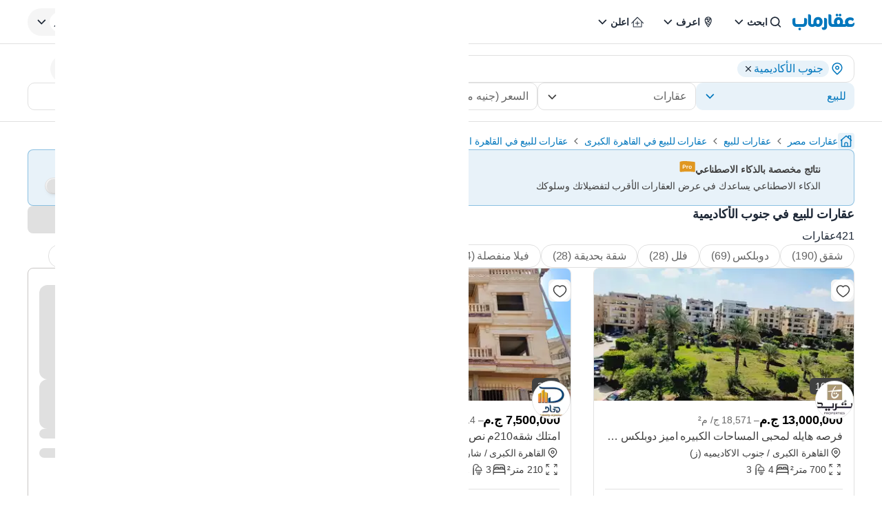

--- FILE ---
content_type: text/html; charset=utf-8
request_url: https://aqarmap.com.eg/ar/for-sale/property-type/cairo/new-cairo/ganob-el-akadamiya/
body_size: 113469
content:
<!DOCTYPE html><html dir="rtl" lang="ar" data-theme="light"><head><meta charSet="utf-8"/><meta name="viewport" content="width=device-width, initial-scale=1, maximum-scale=5"/><link rel="preload" as="image" href="https://img-0.aqarmap.com.eg/new-aqarmap-media/search-thumb-webp/2601/6978d6c502280639837642.jpg"/><link rel="preload" as="image" href="https://img-1.aqarmap.com.eg/new-aqarmap-media/search-thumb-webp/2601/696ce8a7dcbcd672209712.jpg"/><link rel="preload" as="image" href="https://img-1.aqarmap.com.eg/new-aqarmap-media/search-thumb-webp/2601/697a2d7612f08624011266.jpg"/><link rel="preload" as="image" href="https://img-1.aqarmap.com.eg/new-aqarmap-media/search-thumb-webp/2601/697a0f57523b3844304667.jpg"/><link rel="preload" as="image" href="https://img-4.aqarmap.com.eg/new-aqarmap-media/search-thumb-webp/2601/6978cda50b66c977276964.jpg"/><link rel="preload" as="image" href="https://img-2.aqarmap.com.eg/new-aqarmap-media/search-thumb-webp/2601/6978b3182626c933067725.jpg"/><link rel="stylesheet" href="https://assets.aqarmap.com.eg/_next/static/css/96d4fc4eba6a98ab.css" data-precedence="next"/><link rel="stylesheet" href="https://assets.aqarmap.com.eg/_next/static/css/aa57afe16dc2194b.css" data-precedence="next"/><link rel="stylesheet" href="https://assets.aqarmap.com.eg/_next/static/css/ba9d8e5fcc234680.css" data-precedence="next"/><link rel="stylesheet" href="https://assets.aqarmap.com.eg/_next/static/css/e3da2560bf0c9b84.css" data-precedence="next"/><link rel="stylesheet" href="https://assets.aqarmap.com.eg/_next/static/css/e7a8f7e4584165ff.css" data-precedence="next"/><link rel="stylesheet" href="https://assets.aqarmap.com.eg/_next/static/css/c44910fafa890611.css" data-precedence="next"/><link rel="stylesheet" href="https://assets.aqarmap.com.eg/_next/static/css/e445384d21803a41.css" data-precedence="next"/><link rel="stylesheet" href="https://assets.aqarmap.com.eg/_next/static/css/0d5419637717d1cf.css" data-precedence="next"/><link rel="stylesheet" href="https://assets.aqarmap.com.eg/_next/static/css/d3a8317a1d2e14db.css" data-precedence="next"/><link rel="stylesheet" href="https://assets.aqarmap.com.eg/_next/static/css/6eee2e0c1719a664.css" data-precedence="next"/><link rel="preload" as="script" fetchPriority="low" href="https://assets.aqarmap.com.eg/_next/static/chunks/webpack-rev-b2a24b0-8c8b70fcf1bc40ad.js"/><script src="https://assets.aqarmap.com.eg/_next/static/chunks/4bd1b696-rev-b2a24b0-4c900b478dd30033.js" async=""></script><script src="https://assets.aqarmap.com.eg/_next/static/chunks/3794-rev-b2a24b0-e1656a1e70c211d7.js" async=""></script><script src="https://assets.aqarmap.com.eg/_next/static/chunks/main-app-rev-b2a24b0-e8f95d143c427d6f.js" async=""></script><script src="https://assets.aqarmap.com.eg/_next/static/chunks/8500-rev-b2a24b0-27e7d9770d119ae1.js" async=""></script><script src="https://assets.aqarmap.com.eg/_next/static/chunks/4904-rev-b2a24b0-c73674ba7a6bd414.js" async=""></script><script src="https://assets.aqarmap.com.eg/_next/static/chunks/1619-rev-b2a24b0-3afa2b99774a83d7.js" async=""></script><script src="https://assets.aqarmap.com.eg/_next/static/chunks/4843-rev-b2a24b0-ae339361202cad5c.js" async=""></script><script src="https://assets.aqarmap.com.eg/_next/static/chunks/5734-rev-b2a24b0-38e896654e7b90c5.js" async=""></script><script src="https://assets.aqarmap.com.eg/_next/static/chunks/9844-rev-b2a24b0-59058f562f7348e2.js" async=""></script><script src="https://assets.aqarmap.com.eg/_next/static/chunks/app/%5Blocale%5D/layout-rev-b2a24b0-516e9d6540d51ad4.js" async=""></script><script src="https://assets.aqarmap.com.eg/_next/static/chunks/ca377847-rev-b2a24b0-b083c876ce1b6f23.js" async=""></script><script src="https://assets.aqarmap.com.eg/_next/static/chunks/600-rev-b2a24b0-9f050d9a35b3b88b.js" async=""></script><script src="https://assets.aqarmap.com.eg/_next/static/chunks/7009-rev-b2a24b0-1236f83a3c92408f.js" async=""></script><script src="https://assets.aqarmap.com.eg/_next/static/chunks/9003-rev-b2a24b0-f8ae21ac7fbd2ec5.js" async=""></script><script src="https://assets.aqarmap.com.eg/_next/static/chunks/5659-rev-b2a24b0-8a6ec29f3dd111bb.js" async=""></script><script src="https://assets.aqarmap.com.eg/_next/static/chunks/1515-rev-b2a24b0-702938b54cf36c9b.js" async=""></script><script src="https://assets.aqarmap.com.eg/_next/static/chunks/1531-rev-b2a24b0-4925410b036385b5.js" async=""></script><script src="https://assets.aqarmap.com.eg/_next/static/chunks/app/%5Blocale%5D/%5B...slug%5D/layout-rev-b2a24b0-fbfd0123b3ea0c80.js" async=""></script><script src="https://assets.aqarmap.com.eg/_next/static/chunks/app/%5Blocale%5D/error-rev-b2a24b0-ce38427a3ec151cd.js" async=""></script><script src="https://assets.aqarmap.com.eg/_next/static/chunks/app/%5Blocale%5D/not-found-rev-b2a24b0-260629bd474e7553.js" async=""></script><script src="https://assets.aqarmap.com.eg/_next/static/chunks/dc112a36-rev-b2a24b0-007d4eb4a5f1262d.js" async=""></script><script src="https://assets.aqarmap.com.eg/_next/static/chunks/583-rev-b2a24b0-c59d94b39e34a622.js" async=""></script><script src="https://assets.aqarmap.com.eg/_next/static/chunks/1382-rev-b2a24b0-8eb499a5ae2a1f93.js" async=""></script><script src="https://assets.aqarmap.com.eg/_next/static/chunks/9632-rev-b2a24b0-60cca26d294ae68b.js" async=""></script><script src="https://assets.aqarmap.com.eg/_next/static/chunks/9715-rev-b2a24b0-48d34a622ec06f11.js" async=""></script><script src="https://assets.aqarmap.com.eg/_next/static/chunks/100-rev-b2a24b0-ea2c55235cd0f39c.js" async=""></script><script src="https://assets.aqarmap.com.eg/_next/static/chunks/app/%5Blocale%5D/%5B...slug%5D/page-rev-b2a24b0-6139b2333ebef1a2.js" async=""></script><script src="https://assets.aqarmap.com.eg/_next/static/chunks/2442-rev-b2a24b0-c96b8a6be8601147.js" async=""></script><script src="https://assets.aqarmap.com.eg/_next/static/chunks/app/%5Blocale%5D/page-rev-b2a24b0-1f5af47a50fedd58.js" async=""></script><link rel="preload" href="https://www.googletagmanager.com/gtm.js?id=GTM-WSHP5Q" as="script"/><link rel="preload" href="https://maps.googleapis.com/maps/api/js?key=AIzaSyAxeMu8rwmxu5t_zDNFrqZ7_IVOvxTP8sw&amp;libraries=places" as="script"/><link rel="preload" href="https://cdn.wootric.com/wootric-sdk.js" as="script"/><link rel="preload" href="https://securepubads.g.doubleclick.net/tag/js/gpt.js" as="script"/><link rel="icon" type="image/x-icon" href="https://aqarmap.com.eg/favicon.ico"/><link rel="preconnect" href="https://assets.aqarmap.com.eg"/><meta name="theme-color" content="#007dbe"/><meta name="author" content="عقارماب"/><meta name="apple-itunes-app" content="app-id=642633889"/><meta name="google-play-app" content="app-id=com.aqarmap.android"/><meta http-equiv="Accept-CH" content="DPR, Width, Viewport-Width"/><meta http-equiv="X-UA-`Compatible" content="IE=edge"/><title>عقارات للبيع في جنوب الأكاديمية    - 421 عقارات للبيع| عقارماب</title><meta name="description" content="أفضل عقارات للبيع جنوب الأكاديمية  ، قارن بالصور والأسعار بين 421 اعلان بمساحات مختلفة عقارات للبيع، عقارات تمليك، عقارات بالتقسيط في كمبوند  جنوب الأكاديمية ، ابحث بالخريطة في كل الأحياء والمناطق وتواصل مع المعلن مباشرة"/><meta name="robots" content="index, follow"/><link rel="canonical" href="https://aqarmap.com.eg/ar/for-sale/property-type/cairo/new-cairo/ganob-el-akadamiya/"/><link rel="alternate" hrefLang="ar-eg" href="https://aqarmap.com.eg/ar/for-sale/property-type/cairo/new-cairo/ganob-el-akadamiya/"/><link rel="alternate" hrefLang="en-eg" href="https://aqarmap.com.eg/en/for-sale/property-type/cairo/new-cairo/ganob-el-akadamiya/"/><link rel="alternate" hrefLang="x-default" href="https://aqarmap.com.eg/ar/for-sale/property-type/cairo/new-cairo/ganob-el-akadamiya/"/><meta name="google-site-verification" content="google-site-verification=123456"/><meta property="og:title" content="عقارات للبيع في جنوب الأكاديمية    - 421 عقارات للبيع| عقارماب"/><meta property="og:description" content="أفضل عقارات للبيع جنوب الأكاديمية  ، قارن بالصور والأسعار بين 421 اعلان بمساحات مختلفة عقارات للبيع، عقارات تمليك، عقارات بالتقسيط في كمبوند  جنوب الأكاديمية ، ابحث بالخريطة في كل الأحياء والمناطق وتواصل مع المعلن مباشرة"/><meta property="og:image" content="https://img-0.aqarmap.com.eg/new-aqarmap-media/search-thumb-webp/2601/6978d6c502280639837642.jpg"/><meta name="twitter:card" content="summary_large_image"/><meta name="twitter:title" content="عقارات للبيع في جنوب الأكاديمية    - 421 عقارات للبيع| عقارماب"/><meta name="twitter:description" content="أفضل عقارات للبيع جنوب الأكاديمية  ، قارن بالصور والأسعار بين 421 اعلان بمساحات مختلفة عقارات للبيع، عقارات تمليك، عقارات بالتقسيط في كمبوند  جنوب الأكاديمية ، ابحث بالخريطة في كل الأحياء والمناطق وتواصل مع المعلن مباشرة"/><meta name="twitter:image" content="https://img-0.aqarmap.com.eg/new-aqarmap-media/search-thumb-webp/2601/6978d6c502280639837642.jpg"/><link rel="next" href="https://aqarmap.com.eg/ar/for-sale/property-type/cairo/new-cairo/ganob-el-akadamiya?page=2"/><script src="https://assets.aqarmap.com.eg/_next/static/chunks/polyfills-42372ed130431b0a.js" noModule=""></script></head><body class="ar-font"><div hidden=""><!--$--><!--/$--></div><style>#nprogress{pointer-events:none}#nprogress .bar{background:#0277BD;position:fixed;z-index:1600;top: 0;left:0;width:100%;height:3px}#nprogress .peg{display:block;position:absolute;right:0;width:100px;height:100%;box-shadow:0 0 10px #2299DD,0 0 5px #2299DD;opacity:1;-webkit-transform:rotate(3deg) translate(0px,-4px);-ms-transform:rotate(3deg) translate(0px,-4px);transform:rotate(3deg) translate(0px,-4px)}#nprogress .spinner{display:block;position:fixed;z-index:1600;top: 15px;right:15px}#nprogress .spinner-icon{width:18px;height:18px;box-sizing:border-box;border:2px solid transparent;border-top-color:#0277BD;border-left-color:#0277BD;border-radius:50%;-webkit-animation:nprogress-spinner 400ms linear infinite;animation:nprogress-spinner 400ms linear infinite}.nprogress-custom-parent{overflow:hidden;position:relative}.nprogress-custom-parent #nprogress .bar,.nprogress-custom-parent #nprogress .spinner{position:absolute}@-webkit-keyframes nprogress-spinner{0%{-webkit-transform:rotate(0deg)}100%{-webkit-transform:rotate(360deg)}}@keyframes nprogress-spinner{0%{transform:rotate(0deg)}100%{transform:rotate(360deg)}}</style><header class="navbar  border-b flex justify-between container-fluid pt-x m-auto border-gray w-full" id="navbar"><div class="flex justify-between gap-x-2x lg:gap-4x xl:gap-9x items-center"><div class="flex z-[55] lg:hidden"><button type="button" aria-label="open-menu" class="burger-menu p-0.5x border border-solid w-[44px] z-[34] flex justify-center  rounded-[2px] border-gray"><svg xmlns="http://www.w3.org/2000/svg" viewBox="0 0 30 30" width="24px" height="24px" class="" aria-label="bars"><path stroke="currentColor" stroke-width="2" stroke-linecap="round" stroke-miterlimit="10" d="M4 7h22M4 15h22M4 23h22"></path></svg></button><div class="hidden fixed bg-black opacity-60 top-0 left-0 w-full h-full z-30"></div></div><a class="cursor-pointer flex justify-between items-center " aria-label="logo" href="https://aqarmap.com.eg/ar/"><svg width="90" height="24" viewBox="0 0 90 24" fill="none" class="" aria-label="logo-header-ar" xmlns="http://www.w3.org/2000/svg"><path d="M88.9031 12.9633L88.8728 13.0162C88.5422 13.6079 88.0598 14.1008 87.4753 14.444C86.8908 14.7873 86.2253 14.9684 85.5475 14.9688H83.7626C83.3083 14.9825 82.8569 14.8923 82.4427 14.705C82.1067 14.5429 81.8057 14.3168 81.5564 14.0392C81.334 13.7812 81.1685 13.4792 81.0707 13.1529C80.9781 12.8516 80.9286 12.5386 80.9237 12.2234C80.9139 11.7771 81.0004 11.334 81.1772 10.9241C81.3354 10.5595 81.5735 10.235 81.8739 9.97464C82.1731 9.71626 82.5202 9.51924 82.8955 9.39477C83.2949 9.2657 83.7125 9.20167 84.1322 9.20515C84.7933 9.19179 85.4495 9.32139 86.0559 9.58508C86.5437 9.8082 86.9926 10.1081 87.3854 10.4734C87.5548 10.3773 87.7114 10.26 87.8512 10.1244C88.0428 9.95979 88.2166 9.77557 88.3699 9.57478C88.5445 9.35905 88.69 9.12137 88.8028 8.86781C88.9214 8.60163 88.9827 8.31347 88.9828 8.02205C88.9909 7.72982 88.9292 7.43987 88.8028 7.17629C88.6726 6.93696 88.5012 6.72251 88.2964 6.54283C87.7694 6.08656 87.1446 5.75746 86.4702 5.58095C85.6139 5.32555 84.7249 5.19685 83.8313 5.19895C82.8415 5.18979 81.857 5.34298 80.9168 5.65241C80.0334 5.94031 79.2102 6.38764 78.4881 6.97223C77.7928 7.53443 77.2271 8.24007 76.8295 9.04094C76.4208 9.89037 76.2152 10.8232 76.2291 11.7658C76.2261 12.3643 76.3003 12.9608 76.4496 13.5404C76.5415 13.8789 76.6732 14.2052 76.8419 14.5126C76.7395 14.7641 76.4331 14.9743 75.7962 14.9558H72.8879C73.2703 13.9414 73.4634 12.8656 73.4575 11.7816C73.4575 8.3642 71.2335 4.90627 66.993 4.90627C62.8941 4.90627 60.2531 7.76578 60.2531 12.2227C60.2463 13.1627 60.4478 14.0926 60.8432 14.9454H59.4403C58.8783 14.9248 59.2342 14.9145 58.5471 14.9145C57.6444 14.9145 56.6234 14.6349 56.6234 12.4796V3.39682C56.6193 3.03458 56.5411 2.67702 56.3935 2.34617C56.246 2.01531 56.0323 1.71818 55.7655 1.47307C55.4988 1.22795 55.1847 1.04005 54.8425 0.92095C54.5004 0.801846 54.1376 0.754058 53.7763 0.780533H52.3438V13.01C52.3438 17.2093 55.3297 19.0822 58.2668 19.0822H76.0855C76.9622 18.989 77.7903 18.6332 78.4613 18.0612C78.6678 18.2006 78.8833 18.3261 79.1064 18.437C79.8556 18.8328 80.6795 19.0669 81.5248 19.1241H85.3256C85.9374 19.1249 86.5433 19.005 87.1087 18.7713C87.674 18.5375 88.1877 18.1945 88.6203 17.762C89.0529 17.3294 89.3959 16.8157 89.6296 16.2503C89.8634 15.685 89.9832 15.079 89.9824 14.4673V12.9633H88.9031ZM66.9951 14.9468C65.9741 14.9468 64.6296 14.8019 64.6296 11.7953C64.6296 10.9131 64.9278 8.85818 66.8007 8.85818C67.9075 8.85818 69.0782 9.20927 69.0782 12.2364C69.0782 13.1062 68.8721 14.9468 66.993 14.9468" fill="#0277BD"></path><path d="M37.2823 4.70449C33.1971 4.70449 30.5417 7.57635 30.5417 12.0188C30.5376 12.1626 30.5424 12.3064 30.5561 12.4496V13.1367C30.5561 14.5156 29.9309 15.2115 28.8852 15.2115C27.9886 15.2115 26.9615 15.0625 26.9615 12.9058V3.3991C26.9583 3.03666 26.8808 2.67872 26.7338 2.34744C26.5867 2.01616 26.3732 1.71858 26.1065 1.47314C25.8399 1.2277 25.5256 1.03961 25.1833 0.920511C24.841 0.801412 24.4778 0.75384 24.1164 0.780744H22.7031V13.1868C22.7031 17.3778 25.6829 19.1325 28.6262 19.1325C29.4352 19.1871 30.2471 19.0805 31.0147 18.8189C31.7822 18.5574 32.4902 18.146 33.0975 17.6087C34.2019 18.5104 35.5734 19.0218 36.9986 19.0632C41.0838 19.0632 43.7392 16.0133 43.7392 11.5832C43.7392 8.16584 41.5187 4.70586 37.2748 4.70586L37.2823 4.70449ZM37.2748 14.9347C36.2531 14.9347 34.9113 14.5877 34.9113 11.5825C34.9113 10.7004 35.1174 8.64541 36.9986 8.64541C38.0195 8.64541 39.3579 8.99649 39.3579 12.0195C39.3579 12.8955 39.1518 14.934 37.2748 14.934" fill="#0277BD"></path><path d="M47.4048 6.08933H45.9421V18.4466C45.9603 18.6036 45.9445 18.7627 45.8957 18.9131C45.8469 19.0634 45.7662 19.2015 45.6592 19.3178C45.5522 19.4342 45.4214 19.526 45.2756 19.5872C45.1299 19.6484 44.9726 19.6774 44.8146 19.6723C44.5961 19.6888 43.7841 19.7561 43.3361 19.7561H42.8359V21.4738C42.8359 22.628 43.927 23.4662 45.4302 23.4662C46.0629 23.5074 46.697 23.4142 47.2911 23.1927C47.8851 22.9713 48.4255 22.6266 48.8768 22.1813C49.3281 21.7361 49.6801 21.2003 49.9095 20.6093C50.1389 20.0183 50.2406 19.3855 50.208 18.7524V8.82036C50.2334 8.44915 50.1778 8.07685 50.0451 7.72925C49.9124 7.38166 49.7056 7.06708 49.4393 6.80731C49.1729 6.54753 48.8532 6.34877 48.5024 6.2248C48.1516 6.10083 47.778 6.0546 47.4076 6.08933" fill="#0277BD"></path><path d="M64.7184 3.78698C65.0918 3.78453 65.4562 3.67171 65.7657 3.46272C66.0751 3.25372 66.3159 2.95788 66.4577 2.61239C66.5995 2.26691 66.6359 1.88722 66.5625 1.52107C66.489 1.15492 66.309 0.818663 66.0449 0.554598C65.7808 0.290533 65.4445 0.110449 65.0784 0.0369935C64.7122 -0.0364618 64.3326 -1.36675e-05 63.9871 0.141766C63.6416 0.283546 63.3458 0.524322 63.1368 0.833806C62.9278 1.14329 62.8149 1.50767 62.8125 1.8811C62.8189 2.38458 63.0218 2.86564 63.3778 3.22168C63.7338 3.57772 64.2149 3.78057 64.7184 3.78698" fill="#0277BD"></path><path d="M69.1715 3.78698C69.5449 3.78453 69.9093 3.67171 70.2188 3.46272C70.5283 3.25372 70.7691 2.95788 70.9108 2.61239C71.0526 2.26691 71.089 1.88722 71.0156 1.52107C70.9421 1.15492 70.7621 0.818663 70.498 0.554598C70.2339 0.290533 69.8977 0.110449 69.5315 0.0369935C69.1654 -0.0364618 68.7857 -1.36675e-05 68.4402 0.141766C68.0947 0.283546 67.7989 0.524322 67.5899 0.833806C67.3809 1.14329 67.2681 1.50767 67.2656 1.8811C67.2719 2.38464 67.4747 2.86579 67.8307 3.22187C68.1868 3.57794 68.668 3.78075 69.1715 3.78698" fill="#0277BD"></path><path d="M10.5584 20.2149C10.056 20.2121 9.57298 20.4085 9.21502 20.7611C8.85706 21.1136 8.65334 21.5936 8.64844 22.096C8.65522 22.6001 8.85876 23.0815 9.21561 23.4376C9.57246 23.7937 10.0544 23.9962 10.5584 24.0019C11.0606 24.0019 11.5423 23.8024 11.8974 23.4473C12.2525 23.0922 12.452 22.6106 12.452 22.1084C12.452 21.6062 12.2525 21.1246 11.8974 20.7695C11.5423 20.4144 11.0606 20.2149 10.5584 20.2149Z" fill="#0277BD"></path><path d="M18.4356 6.15651H16.9282V12.7419C16.9282 14.116 16.303 14.9405 15.2573 14.9405C13.9437 14.9405 6.30713 14.9405 5.94574 14.9198H5.78016C5.08555 14.8298 4.26247 14.4238 4.26247 12.5152V6.15651H2.84714C2.48583 6.12913 2.12273 6.17621 1.78035 6.29485C1.43797 6.41349 1.12359 6.60116 0.856685 6.84623C0.589778 7.09131 0.376026 7.38857 0.228667 7.71961C0.0813083 8.05065 0.00347794 8.40841 0 8.77074V12.7907C0 16.9817 2.97974 19.0916 5.92306 19.0916H14.9921C19.267 19.0916 21.1811 15.8948 21.1811 12.9542V8.7673C21.1837 8.41121 21.1131 8.05838 20.9737 7.73069C20.8344 7.403 20.6292 7.10744 20.3708 6.86233C20.1125 6.61722 19.8066 6.42778 19.4721 6.30578C19.1375 6.18377 18.7815 6.13181 18.426 6.15308" fill="#0277BD"></path></svg></a><div class="hidden lg:flex lg:element-center gap-x-2x xl:gap-x-4x"><div class="dropdown-wrapper relative  "><button class="text-start w-full flex justify-between items-center h-[40px] p-x ps-1.5x  rounded-[24px] text-link hover:text-blue focus:text-blue  hover:bg-blue_light_2 focus:bg-blue_light_2 gap-x" role="button" data-tooltip-target="tooltip-light" data-tooltip-style="light"><div class="flex items-center gap-x "><svg width="24px" height="24px" viewBox="0 0 25 24" class="" aria-label="search" fill="none" xmlns="http://www.w3.org/2000/svg"><path d="M11.1288 16.4659C12.1853 16.4659 13.2181 16.1526 14.0966 15.5656C14.9751 14.9786 15.6598 14.1443 16.0641 13.1682C16.4684 12.1921 16.5742 11.118 16.3681 10.0818C16.162 9.04553 15.6532 8.09369 14.9061 7.3466C14.159 6.59952 13.2072 6.09075 12.171 5.88463C11.1347 5.67851 10.0606 5.7843 9.08453 6.18862C8.10842 6.59293 7.27409 7.27762 6.68711 8.1561C6.10013 9.03458 5.78687 10.0674 5.78687 11.1239C5.79109 12.5394 6.35525 13.8957 7.35614 14.8966C8.35703 15.8975 9.71331 16.4616 11.1288 16.4659ZM16.7382 15.4862L19.7652 18.5133C19.9228 18.6801 20.0091 18.9017 20.0058 19.1311C20.0025 19.3605 19.9099 19.5796 19.7477 19.7418C19.5855 19.904 19.3664 19.9966 19.137 19.9999C18.9076 20.0032 18.686 19.9169 18.5192 19.7594L15.4921 16.7323C14.2501 17.7147 12.7123 18.2481 11.1288 18.2458C9.72 18.2458 8.34286 17.8281 7.17151 17.0454C6.00015 16.2627 5.08718 15.1503 4.54807 13.8487C4.00895 12.5472 3.86789 11.115 4.14273 9.73331C4.41757 8.3516 5.09597 7.08242 6.09212 6.08626C7.08828 5.0901 8.35748 4.41171 9.73919 4.13687C11.1209 3.86203 12.5531 4.00309 13.8546 4.5422C15.1562 5.08132 16.2686 5.99428 17.0513 7.16564C17.834 8.337 18.2517 9.71414 18.2517 11.1229C18.2689 12.7092 17.7338 14.2522 16.7382 15.4872V15.4862Z" fill="currentColor"></path></svg><p class="  flex-1 truncate whitespace-nowrap">ابحث</p></div><svg width="24px" height="24px" class="" aria-label="chevron-down" viewBox="0 0 24 24" fill="none" xmlns="http://www.w3.org/2000/svg"><path d="M12.2871 15.7144L18.2871 9.51436L17.0981 8.28536L12.2871 13.2574L7.47611 8.28536L6.28711 9.51436L12.2871 15.7144Z" fill="currentColor"></path></svg></button></div><div class="dropdown-wrapper relative  "><button class="text-start w-full flex justify-between items-center h-[40px] p-x ps-1.5x  rounded-[24px] text-link hover:text-blue focus:text-blue  hover:bg-blue_light_2 focus:bg-blue_light_2 gap-x" role="button" data-tooltip-target="tooltip-light" data-tooltip-style="light"><div class="flex items-center gap-x "><svg width="24px" height="24px" viewBox="0 0 25 24" fill="none" class="" aria-label="emblem" xmlns="http://www.w3.org/2000/svg"><path d="M12.2766 4C10.8791 4.00174 9.53922 4.55779 8.55109 5.54616C7.56297 6.53454 7.00725 7.87451 7.00586 9.2721C7.00586 13.421 11.2504 18.7663 12.2766 20C13.3023 18.7696 17.5481 13.4315 17.5481 9.27177C17.5465 7.87415 16.9906 6.53421 16.0024 5.54591C15.0142 4.55761 13.6743 4.00165 12.2766 4ZM11.0607 5.36411C11.4546 5.24258 11.8645 5.18077 12.2766 5.18074C13.325 5.17921 14.3332 5.58351 15.09 6.30891L15.1994 6.41078L15.0561 6.45679C13.8701 6.83614 12.6546 7.11633 11.4222 7.29445L11.3453 7.30726L11.3256 7.23069C11.1685 6.64996 11.0593 6.05733 10.999 5.45876L10.9921 5.38613L11.0607 5.36411ZM14.7666 7.69931L14.693 7.87052C14.2701 8.82973 13.6238 9.6738 12.808 10.3322L12.7324 10.3937L12.6789 10.3112C12.3119 9.7289 11.9983 9.11461 11.742 8.47585L11.6993 8.372L11.8087 8.3559C12.7456 8.20906 13.6731 8.00694 14.5862 7.75058L14.7666 7.69931ZM8.64274 7.39928C8.92666 6.85302 9.32837 6.37665 9.81887 6.0046L9.93915 5.91489L9.95886 6.06211C10.02 6.48932 10.1061 6.9185 10.209 7.33717L10.2356 7.43575L10.1337 7.44594C9.68184 7.48669 9.2073 7.51495 8.72357 7.52678L8.57635 7.53073L8.64274 7.39928ZM8.67329 11.7851L8.65358 11.7246C8.36611 10.9379 8.20829 10.1097 8.18628 9.27243C8.18595 9.0866 8.19802 8.90095 8.22242 8.71673L8.23327 8.64016H8.31116C9.03413 8.63523 9.77286 8.59612 10.5044 8.52251L10.5734 8.51528L10.5964 8.58101C10.8987 9.39967 11.2879 10.1835 11.7574 10.9192L11.8064 11L11.7219 11.0447C10.801 11.5307 9.77545 11.7851 8.73409 11.7857L8.67329 11.7851ZM13.4557 16.4515C13.16 16.8929 12.8484 17.3408 12.5185 17.7871L12.2763 18.1157L12.0312 17.7871C11.356 16.8713 10.7307 15.9197 10.158 14.9366L10.0647 14.7775L10.2481 14.8061C11.4398 14.9903 12.5506 15.5225 13.441 16.3359L13.4958 16.3848L13.4557 16.4515ZM14.7702 14.2632C14.5731 14.627 14.3647 14.9934 14.1488 15.352L14.0939 15.4407L14.0151 15.373C12.7557 14.2962 11.1665 13.6817 9.5103 13.6313H9.45738L9.43274 13.5823C9.3289 13.374 9.23557 13.1811 9.15768 12.9938L9.10872 12.8791L9.23392 12.8702C10.3437 12.7982 11.4236 12.4798 12.395 11.9382L12.4607 11.9031L12.5067 11.9616C13.1566 12.7846 13.9098 13.5207 14.7476 14.1515L14.808 14.1975L14.7702 14.2632ZM15.3062 13.1919L15.2188 13.1219C14.5606 12.6042 13.9633 12.0134 13.4383 11.3608L13.3815 11.2928L13.4525 11.2379C14.5838 10.3393 15.4382 9.13929 15.9171 7.77621L15.995 7.55241L16.0814 7.77325C16.2714 8.25006 16.3684 8.75883 16.367 9.2721C16.367 10.3306 16.0266 11.6155 15.3539 13.0907L15.3062 13.1919Z" fill="currentColor"></path></svg><p class="  flex-1 truncate whitespace-nowrap">اعرف</p></div><svg width="24px" height="24px" class="" aria-label="chevron-down" viewBox="0 0 24 24" fill="none" xmlns="http://www.w3.org/2000/svg"><path d="M12.2871 15.7144L18.2871 9.51436L17.0981 8.28536L12.2871 13.2574L7.47611 8.28536L6.28711 9.51436L12.2871 15.7144Z" fill="currentColor"></path></svg></button></div><div class="dropdown-wrapper relative  "><button class="text-start w-full flex justify-between items-center h-[40px] p-x ps-1.5x  rounded-[24px] text-link hover:text-blue focus:text-blue  hover:bg-blue_light_2 focus:bg-blue_light_2 gap-x" role="button" data-tooltip-target="tooltip-light" data-tooltip-style="light"><div class="flex items-center gap-x "><svg xmlns="http://www.w3.org/2000/svg" width="24px" height="24px" class="" aria-label="list" viewBox="0 0 49 48" fill="none"><path d="M42.6844 26.61L42.5779 26.529L25.4254 9.27904C25.253 9.10835 25.0301 8.99788 24.7898 8.9641C24.5495 8.93032 24.3048 8.97502 24.0919 9.09154L23.7184 9.36002L6.69943 26.5321C6.50741 26.746 6.40063 27.023 6.39941 27.3105C6.40001 27.4572 6.43113 27.6022 6.49078 27.7363C6.55044 27.8703 6.63735 27.9904 6.74594 28.0891C6.95669 28.2831 7.23271 28.3909 7.5192 28.3909C7.80568 28.3909 8.08166 28.2831 8.2924 28.0891L11.6119 24.7591V38.2591C11.6063 38.4035 11.6296 38.5475 11.6804 38.6828C11.7313 38.8181 11.8087 38.9418 11.9081 39.0468C12.0074 39.1517 12.1268 39.2357 12.2591 39.2939C12.3914 39.3521 12.5339 39.3833 12.6784 39.3856H36.6049C36.9023 39.3828 37.1866 39.263 37.3963 39.0522C37.606 38.8413 37.7242 38.5564 37.7254 38.2591V24.7905L41.0329 28.1175C41.1334 28.2209 41.2538 28.3027 41.3868 28.3582C41.5199 28.4136 41.6628 28.4414 41.8069 28.44C41.9581 28.4454 42.1085 28.4168 42.2471 28.3563C42.3857 28.2958 42.5091 28.205 42.6079 28.0906C42.8163 27.8746 42.9311 27.5851 42.9274 27.285C42.9172 27.0405 42.8324 26.805 42.6844 26.61ZM35.4844 37.182H13.8244V22.5315L13.9309 22.4235L24.6274 11.637L24.9274 11.9056L35.4904 22.5315L35.4844 37.182Z" fill="currentColor"></path><path d="M31.4136 27.3422C31.4182 27.474 31.3963 27.6054 31.3491 27.7285C31.302 27.8517 31.2305 27.9642 31.1391 28.0592C31.0572 28.1593 30.954 28.2396 30.8369 28.2944C30.7198 28.3492 30.5919 28.377 30.4626 28.3757H25.6896V33.2447C25.6734 33.5077 25.5607 33.7556 25.3731 33.9407C25.187 34.1065 24.9458 34.1969 24.6966 34.1942H24.6546C24.523 34.1909 24.3935 34.1612 24.2737 34.1068C24.1538 34.0525 24.0462 33.9745 23.9571 33.8777C23.8685 33.7815 23.8004 33.6684 23.7568 33.5452C23.7132 33.4219 23.6951 33.2911 23.7036 33.1607V28.3757H18.8196C18.6892 28.3705 18.5611 28.3396 18.4427 28.2848C18.3243 28.23 18.2179 28.1523 18.1296 28.0563C18.0412 27.9603 17.9727 27.8478 17.9279 27.7252C17.8831 27.6027 17.863 27.4725 17.8686 27.3422C17.8847 27.0852 17.9978 26.8439 18.1851 26.6672C18.2799 26.5762 18.393 26.5065 18.5169 26.4628C18.6408 26.419 18.7727 26.4023 18.9036 26.4137H23.7036V21.6286C23.7173 21.3812 23.822 21.1475 23.9976 20.9725C24.1731 20.7976 24.4071 20.6936 24.6546 20.6807H24.6966C24.9513 20.6843 25.1952 20.784 25.3796 20.9598C25.564 21.1355 25.6752 21.3744 25.6911 21.6286V26.4137H30.4701C30.7146 26.4237 30.9466 26.5243 31.1209 26.6959C31.2953 26.8675 31.3997 27.0979 31.4136 27.3422Z" fill="currentColor"></path></svg><p class="  flex-1 truncate whitespace-nowrap">اعلن</p></div><svg width="24px" height="24px" class="" aria-label="chevron-down" viewBox="0 0 24 24" fill="none" xmlns="http://www.w3.org/2000/svg"><path d="M12.2871 15.7144L18.2871 9.51436L17.0981 8.28536L12.2871 13.2574L7.47611 8.28536L6.28711 9.51436L12.2871 15.7144Z" fill="currentColor"></path></svg></button></div></div></div><div class="flex justify-between items-center gap-2x xl:gap-5x "><div class="hidden lg:flex gap-2x xl:gap-5x"><div class="dropdown-wrapper relative  "><button class="text-start w-full flex justify-between items-center h-[40px] p-x ps-1.5x  rounded-[24px] text-link hover:text-blue focus:text-blue  hover:bg-blue_light_2 focus:bg-blue_light_2 gap-x" role="button" data-tooltip-target="tooltip-light" data-tooltip-style="light"><div class="flex items-center gap-x "><i class="ui-icon flag-egypt-icon w-[26px] h-[24px]"></i></div><svg width="24px" height="24px" class="" aria-label="chevron-down" viewBox="0 0 24 24" fill="none" xmlns="http://www.w3.org/2000/svg"><path d="M12.2871 15.7144L18.2871 9.51436L17.0981 8.28536L12.2871 13.2574L7.47611 8.28536L6.28711 9.51436L12.2871 15.7144Z" fill="currentColor"></path></svg></button></div><a class="flex justify-between items-center px-0  md:px-x  whitespace-nowrap h-[40px]  rounded-[12px] cursor-pointer hover:bg-blue_light_2 hover:text-blue" href="https://aqarmap.com.eg/en/for-sale/property-type/cairo/new-cairo/ganob-el-akadamiya/"><span class="text-link">English</span></a><a class="flex justify-between items-center whitespace-nowrap px-0 md:px-x  gap-2x h-[40px]  rounded-[12px] hover:text-blue cursor-pointer hover:bg-blue_light_2" href="https://wa.me/201006674484"><span class="text-link">مساعدة؟ </span></a></div><div class="dropdown-wrapper relative "><button class="flex items-center justify-center rounded-[24px]  whitespace-nowrap gap-x  w-max cursor-pointer hover:bg-blue_light_2 !pr-0.5x !pl-x bg-gray_light_1 h-[40px]" role="button" data-tooltip-target="tooltip-light" data-tooltip-style="light"><div class="flex items-center gap-x "><div class="relative flex"><svg width="30px" height="30px" class="" aria-label="navbar-user" viewBox="0 0 33 32" fill="none" xmlns="http://www.w3.org/2000/svg"><rect x="0.015625" width="32" height="32" rx="16" fill="white"></rect><path d="M8.57764 23.502C8.57764 22.402 12.5776 20.714 16.0156 20.714C19.4536 20.714 23.4536 22.398 23.4536 23.502H25.0156C25.0156 20.677 19.0656 19.143 16.0156 19.143C12.9656 19.143 7.01562 20.677 7.01562 23.502H8.57764Z" fill="currentColor"></path><path d="M19.1029 10.107C18.7014 9.70215 18.2234 9.38122 17.6967 9.16284C17.17 8.94447 16.6051 8.83301 16.0349 8.83499L16.0159 8.49799V8.83499C15.0115 8.8386 14.0395 9.19014 13.2651 9.82974C12.4908 10.4693 11.9619 11.3575 11.7687 12.3431C11.5754 13.3287 11.7297 14.3508 12.2051 15.2354C12.6806 16.1201 13.4479 16.8127 14.3766 17.1953C15.3052 17.578 16.3377 17.627 17.2984 17.3341C18.2591 17.0412 19.0886 16.4245 19.6458 15.5888C20.2029 14.7532 20.4534 13.7503 20.3544 12.7509C20.2554 11.7514 19.8131 10.8171 19.1029 10.107ZM18.0029 15.158C17.7463 15.4184 17.4406 15.6252 17.1034 15.7664C16.7663 15.9077 16.4044 15.9807 16.0389 15.981H16.0199C15.6494 15.988 15.2812 15.9211 14.9369 15.7841C14.5925 15.6472 14.2789 15.443 14.0144 15.1835C13.7499 14.9239 13.5398 14.6143 13.3964 14.2726C13.253 13.9309 13.1791 13.5641 13.1791 13.1935C13.1791 12.8229 13.253 12.4561 13.3964 12.1144C13.5398 11.7727 13.7499 11.463 14.0144 11.2035C14.2789 10.944 14.5925 10.7397 14.9369 10.6028C15.2812 10.4659 15.6494 10.399 16.0199 10.406C16.7566 10.4038 17.464 10.6943 17.9866 11.2136C18.5092 11.7328 18.8042 12.4383 18.8069 13.175C18.8145 13.5437 18.7468 13.9102 18.6079 14.2518C18.4689 14.5935 18.2617 14.9032 17.9989 15.162L18.0029 15.158Z" fill="currentColor"></path></svg></div></div><svg width="24px" height="24px" class="" aria-label="chevron-down" viewBox="0 0 24 24" fill="none" xmlns="http://www.w3.org/2000/svg"><path d="M12.2871 15.7144L18.2871 9.51436L17.0981 8.28536L12.2871 13.2574L7.47611 8.28536L6.28711 9.51436L12.2871 15.7144Z" fill="currentColor"></path></svg></button></div></div></header><dialog class="" aria-modal="true" role="dialog" aria-labelledby="aqarmap-pro-title" aria-describedby="aqarmap-pro-description"><div class="w-[343px] !h-[334px] flex flex-col items-center fixed top-1/2 left-1/2 transform -translate-x-1/2 -translate-y-1/2 bg-white rounded-[20px] overflow-hidden shadow-lg z-[61]"><div class="relative w-full h-[230px] flex items-center justify-center"><img alt="Aqarmap Pro" loading="lazy" width="150" height="150" decoding="async" data-nimg="1" class="absolute top-0 left-0 w-full h-full object-cover" style="color:transparent" src="https://assets.aqarmap.com.eg/_next/static/media/aqarmap-pro-bg.404a1466.svg"/><div class="z-50 text-white flex flex-col items-center gap-3x text-center pt-3x"><div class="flex gap-2x items-center"><i class="logo-footer-ar icon w-[93px] h-[24px]"></i><i class="aqar-pro-icon inline-block w-[35px] h-[24px]"></i></div><div class="flex flex-col gap-x"><p class="text-title_4">إكتشفت عقارماب برو!</p><p class="text-body_1">إشترك الآن. واستفيد بالمميزات</p></div></div><button type="button" aria-label="" class="flex items-center justify-center gap-0.5x  rounded-[24px] btn-tertiary  whitespace-nowrap  w-max !absolute -bottom-5 left-1/2 transform -translate-x-1/2 z-[51] btn-tertiary btn-medium">جرب الان</button></div><div class="flex !w-full flex-1 justify-center items-center"><button class="text-link !text-gray__dark_1 z-50" aria-label="Close modal">ليس الان</button></div></div><div class="fixed top-0 left-0 w-full h-full bg-black opacity-50 z-[60]"></div></dialog><main><div class="flex flex-col items-center gap-1.5x md:gap-2x py-1.5x md:py-2x  sticky top-0 z-40 bg-transparent bg-white  border-b border-gray"><div class="container-fluid flex gap-3x w-full"><div class="flex gap-2x  flex-1 items-center"><div class="  w-full flex-1"><div class=" z-50 flex  relative gap-x bg-white border-gray border w-full py-[7px] rounded-[12px] pr-1.5x pl-x"><div class="flex items-center justify-center"><svg width="24px" height="24px" viewBox="0 0 24 24" fill="none" xmlns="http://www.w3.org/2000/svg" role="location-icon" class="text-blue" aria-label="location"><path fill-rule="evenodd" clip-rule="evenodd" d="M12.0009 4.49701C10.817 4.48668 9.65691 4.82967 8.66895 5.48215C7.68098 6.13462 6.91006 7.06693 6.45475 8.15985C5.99943 9.25278 5.88042 10.4567 6.11292 11.6176C6.34542 12.7785 6.91887 13.8437 7.75995 14.677L12.0009 18.89L16.2419 14.677C16.7994 14.1263 17.2422 13.4705 17.5448 12.7477C17.8474 12.0248 18.0038 11.2492 18.0049 10.4655C18.0061 9.68187 17.8519 8.90579 17.5513 8.18207C17.2508 7.45835 16.8098 6.80132 16.2539 6.24899C15.6949 5.69184 15.0316 5.25036 14.3018 4.94974C13.5721 4.64912 12.7902 4.49527 12.0009 4.49701ZM12.0009 2.99701C13.48 2.98665 14.9286 3.41686 16.1621 4.23285C17.3957 5.04883 18.3584 6.21364 18.9276 7.5788C19.4967 8.94395 19.6465 10.4476 19.3579 11.8983C19.0693 13.3489 18.3553 14.6807 17.3069 15.724L12.0009 20.997L6.69495 15.724C5.99917 15.0329 5.44715 14.2109 5.07071 13.3054C4.69428 12.3999 4.50087 11.4288 4.50171 10.4481C4.50255 9.46747 4.69758 8.49671 5.07556 7.59183C5.45354 6.68695 6.00699 5.86587 6.70395 5.17599C8.11396 3.7811 10.0176 2.99911 12.0009 3V2.99701Z" fill="currentColor"></path><path fill-rule="evenodd" clip-rule="evenodd" d="M12.0319 11.89C12.3283 11.8886 12.6176 11.7995 12.8634 11.6338C13.1091 11.4682 13.3003 11.2334 13.4127 10.9592C13.5252 10.685 13.5539 10.3836 13.4952 10.0931C13.4366 9.8026 13.2932 9.53599 13.0831 9.32691C12.8731 9.11783 12.6058 8.97565 12.315 8.91834C12.0242 8.86103 11.723 8.89115 11.4493 9.00489C11.1756 9.11862 10.9418 9.31086 10.7772 9.55738C10.6127 9.8039 10.5249 10.0936 10.5249 10.39C10.5249 10.5876 10.5639 10.7832 10.6398 10.9657C10.7156 11.1481 10.8267 11.3138 10.9667 11.4532C11.1068 11.5925 11.2729 11.7029 11.4557 11.7778C11.6385 11.8528 11.8343 11.8909 12.0319 11.89ZM12.0319 13.39C11.4403 13.3865 10.863 13.2078 10.3728 12.8765C9.88266 12.5452 9.50157 12.0761 9.27767 11.5285C9.05378 10.9809 8.9971 10.3792 9.11477 9.79938C9.23244 9.21957 9.51917 8.68762 9.93884 8.2706C10.3585 7.85358 10.8923 7.57018 11.4728 7.45618C12.0534 7.34218 12.6547 7.40268 13.2009 7.63004C13.7471 7.8574 14.2137 8.24142 14.5419 8.73368C14.8701 9.22594 15.0451 9.80437 15.0449 10.396C15.0437 10.7903 14.9648 11.1805 14.8127 11.5443C14.6606 11.9081 14.4383 12.2383 14.1585 12.5161C13.8786 12.7939 13.5468 13.0138 13.1819 13.1632C12.817 13.3127 12.4262 13.3887 12.0319 13.387V13.39Z" fill="currentColor"></path></svg></div><div class="md:hidden absolute top-[6px] end-x"><button type="button" aria-label="add-alert" class="flex items-center justify-center gap-0.5x  rounded-[24px] !h-8 !p-1 !rounded-[8px]  bg-white justify-start  hover:!bg-white disabled:!bg-white  !text-blue delay-[1000ms]  btn-secondary btn-medium"><svg width="24px" height="24px" class="text-blue" aria-label="alert" viewBox="0 0 25 24" fill="none" xmlns="http://www.w3.org/2000/svg"><g clip-path="url(#clip0_166_170276)"><path d="M12.2402 9.34998V13.35" stroke="currentColor" stroke-width="1.5" stroke-linecap="round" stroke-linejoin="round"></path><path d="M10.25 11.35L14.25 11.34" stroke="currentColor" stroke-width="1.5" stroke-linecap="round" stroke-linejoin="round"></path><path d="M9.75977 18V18.51C9.75977 19.1677 10.0211 19.7985 10.4861 20.2636C10.9512 20.7287 11.582 20.99 12.2398 20.99L12.2298 20.989C13.5998 20.989 14.7098 19.869 14.7198 18.499V17.969" stroke="currentColor" stroke-width="1.5" stroke-linecap="round" stroke-linejoin="round"></path><path d="M18.1973 18H18.1873C19.3173 18 20.2373 17.08 20.2373 15.94C20.2273 15.36 20.0073 14.809 19.5973 14.399L18.2273 13.029V8.979C18.2273 5.659 15.5373 2.979 12.2273 2.979H12.2173C8.89727 2.979 6.21727 5.659 6.21727 8.979V13.027L4.84727 14.387H4.83727C4.42727 14.787 4.19727 15.347 4.19727 15.917C4.19727 17.047 5.10727 17.967 6.24727 17.967H18.1373L18.1973 18Z" stroke="currentColor" stroke-width="1.5" stroke-linecap="round" stroke-linejoin="round"></path></g><defs><clipPath id="clip0_166_170276"><rect width="24" height="24" fill="white" transform="translate(0.25)"></rect></clipPath></defs></svg></button><dialog id="alert" class="modal modal-bottom sm:modal-middle backdrop:bg-black_low_opacity  bg-black_low_opacity  "><div class="flex-col bg-white  w-full sm:w-[343px] sm:rounded-[24px] " style="border-top-left-radius:24px;border-top-right-radius:24px"><div class="flex flex-row items-center justify-between content-center px-2x pt-2x sm:pt-3x pb-2x border-solid border-b-1 border-b-gray border-b"><span class="text-title_4">اضف بريدك الإلكتروني</span><form class="flex content-center" method="dialog"><button class="bg-transparent"><svg width="24px" height="24px" viewBox="0 0 16 16" fill="none" xmlns="http://www.w3.org/2000/svg" role="close-icon" class="text-gray__dark_1" aria-label="close"><path d="M8.94862 7.99903L11.8056 5.14203C11.9244 5.01509 11.9892 4.84695 11.9863 4.67314C11.9834 4.49932 11.9131 4.33343 11.7901 4.21051C11.6672 4.08758 11.5013 4.01725 11.3275 4.01436C11.1537 4.01147 10.9856 4.07626 10.8586 4.19503L8.00162 7.05203L5.14362 4.19503C5.08222 4.12941 5.00826 4.07682 4.92612 4.04037C4.84398 4.00392 4.75535 3.98437 4.66551 3.98288C4.57566 3.98139 4.48643 3.99798 4.40313 4.03168C4.31983 4.06538 4.24415 4.11549 4.18061 4.17903C4.11707 4.24257 4.06696 4.31824 4.03327 4.40154C3.99957 4.48484 3.98297 4.57407 3.98447 4.66392C3.98596 4.75377 4.00551 4.8424 4.04196 4.92453C4.0784 5.00667 4.131 5.08063 4.19662 5.14203L7.05462 7.99903L4.19762 10.856C4.07884 10.983 4.01406 11.1511 4.01695 11.3249C4.01984 11.4987 4.09017 11.6646 4.21309 11.7875C4.33602 11.9105 4.50191 11.9808 4.67572 11.9837C4.84954 11.9866 5.01768 11.9218 5.14462 11.803L8.00162 8.94603L10.8586 11.803C10.92 11.8686 10.994 11.9212 11.0761 11.9577C11.1582 11.9941 11.2469 12.0137 11.3367 12.0152C11.4266 12.0167 11.5158 12.0001 11.5991 11.9664C11.6824 11.9327 11.7581 11.8826 11.8216 11.819C11.8852 11.7555 11.9353 11.6798 11.969 11.5965C12.0027 11.5132 12.0193 11.424 12.0178 11.3341C12.0163 11.2443 11.9967 11.1557 11.9603 11.0735C11.9238 10.9914 11.8712 10.9174 11.8056 10.856L8.94862 7.99903Z" fill="currentColor"></path></svg></button></form></div><div class="flex flex-col justify-items-center w-100"><div class="flex justify-items-center w-100 px-2x  pt-3x h-full  "><div class="flex flex-col gap-1.5x justify-center w-full bg-transparent from-input-group "><label for="email" class="block mb-0 text-title_4">البريد الإلكتروني</label><div class="flex  w-full h-auto overflow-hidden border border-gray rounded-[12px] focus-within:border-blue_light_1   input-container bg-white no-start-icon no-end-icon  "><input class=" input-field" type="email" placeholder="اكتب هنا" name="email" value=""/></div></div></div><div class="pb-4x pt-3x sm:pb-3x   flex justify-items-center w-100 px-2x "><div class="w-full "><button type="button" aria-label="send" class="flex items-center justify-center gap-0.5x  rounded-[24px] !w-full btn-primary btn-medium">ارسل</button></div></div></div></div><form id="alert-close" class="modal-backdrop absolute h-full w-full bg-red" method="dialog"><button type="submit" aria-label="close-modal"></button></form></dialog></div><div class="flex-1 flex flex-col flex-wrap gap-2 cursor-text"><div class="w-full flex gap-x flex-wrap"><li class="gap-x w-max px-x capitalize element-center bg-blue_light_2 rounded-[40px]"><h3 style="max-width:max-content" class="text-blue truncate whitespace-nowrap text-body_2">جنوب الأكاديمية</h3><a href="/ar/for-sale/property-type/"><svg width="16px" height="16px" viewBox="0 0 16 16" fill="none" xmlns="http://www.w3.org/2000/svg" role="close-icon" class="" aria-label="close"><path d="M8.94862 7.99903L11.8056 5.14203C11.9244 5.01509 11.9892 4.84695 11.9863 4.67314C11.9834 4.49932 11.9131 4.33343 11.7901 4.21051C11.6672 4.08758 11.5013 4.01725 11.3275 4.01436C11.1537 4.01147 10.9856 4.07626 10.8586 4.19503L8.00162 7.05203L5.14362 4.19503C5.08222 4.12941 5.00826 4.07682 4.92612 4.04037C4.84398 4.00392 4.75535 3.98437 4.66551 3.98288C4.57566 3.98139 4.48643 3.99798 4.40313 4.03168C4.31983 4.06538 4.24415 4.11549 4.18061 4.17903C4.11707 4.24257 4.06696 4.31824 4.03327 4.40154C3.99957 4.48484 3.98297 4.57407 3.98447 4.66392C3.98596 4.75377 4.00551 4.8424 4.04196 4.92453C4.0784 5.00667 4.131 5.08063 4.19662 5.14203L7.05462 7.99903L4.19762 10.856C4.07884 10.983 4.01406 11.1511 4.01695 11.3249C4.01984 11.4987 4.09017 11.6646 4.21309 11.7875C4.33602 11.9105 4.50191 11.9808 4.67572 11.9837C4.84954 11.9866 5.01768 11.9218 5.14462 11.803L8.00162 8.94603L10.8586 11.803C10.92 11.8686 10.994 11.9212 11.0761 11.9577C11.1582 11.9941 11.2469 12.0137 11.3367 12.0152C11.4266 12.0167 11.5158 12.0001 11.5991 11.9664C11.6824 11.9327 11.7581 11.8826 11.8216 11.819C11.8852 11.7555 11.9353 11.6798 11.969 11.5965C12.0027 11.5132 12.0193 11.424 12.0178 11.3341C12.0163 11.2443 11.9967 11.1557 11.9603 11.0735C11.9238 10.9914 11.8712 10.9174 11.8056 10.856L8.94862 7.99903Z" fill="currentColor"></path></svg></a></li></div></div></div></div></div><div class="w-[200px] hidden md:block"><button type="button" aria-label="add-alert" class="flex items-center justify-center gap-0.5x  rounded-[24px] h-10   bg-white justify-start  hover:!bg-white disabled:!bg-white  !text-blue delay-[1000ms]  btn-secondary btn-medium"><svg width="24px" height="24px" class="text-blue" aria-label="alert" viewBox="0 0 25 24" fill="none" xmlns="http://www.w3.org/2000/svg"><g clip-path="url(#clip0_166_170276)"><path d="M12.2402 9.34998V13.35" stroke="currentColor" stroke-width="1.5" stroke-linecap="round" stroke-linejoin="round"></path><path d="M10.25 11.35L14.25 11.34" stroke="currentColor" stroke-width="1.5" stroke-linecap="round" stroke-linejoin="round"></path><path d="M9.75977 18V18.51C9.75977 19.1677 10.0211 19.7985 10.4861 20.2636C10.9512 20.7287 11.582 20.99 12.2398 20.99L12.2298 20.989C13.5998 20.989 14.7098 19.869 14.7198 18.499V17.969" stroke="currentColor" stroke-width="1.5" stroke-linecap="round" stroke-linejoin="round"></path><path d="M18.1973 18H18.1873C19.3173 18 20.2373 17.08 20.2373 15.94C20.2273 15.36 20.0073 14.809 19.5973 14.399L18.2273 13.029V8.979C18.2273 5.659 15.5373 2.979 12.2273 2.979H12.2173C8.89727 2.979 6.21727 5.659 6.21727 8.979V13.027L4.84727 14.387H4.83727C4.42727 14.787 4.19727 15.347 4.19727 15.917C4.19727 17.047 5.10727 17.967 6.24727 17.967H18.1373L18.1973 18Z" stroke="currentColor" stroke-width="1.5" stroke-linecap="round" stroke-linejoin="round"></path></g><defs><clipPath id="clip0_166_170276"><rect width="24" height="24" fill="white" transform="translate(0.25)"></rect></clipPath></defs></svg><span class="whitespace-nowrap text-link">حفظ نتائج البحث</span></button><dialog id="alert" class="modal modal-bottom sm:modal-middle backdrop:bg-black_low_opacity  bg-black_low_opacity  "><div class="flex-col bg-white  w-full sm:w-[343px] sm:rounded-[24px] " style="border-top-left-radius:24px;border-top-right-radius:24px"><div class="flex flex-row items-center justify-between content-center px-2x pt-2x sm:pt-3x pb-2x border-solid border-b-1 border-b-gray border-b"><span class="text-title_4">اضف بريدك الإلكتروني</span><form class="flex content-center" method="dialog"><button class="bg-transparent"><svg width="24px" height="24px" viewBox="0 0 16 16" fill="none" xmlns="http://www.w3.org/2000/svg" role="close-icon" class="text-gray__dark_1" aria-label="close"><path d="M8.94862 7.99903L11.8056 5.14203C11.9244 5.01509 11.9892 4.84695 11.9863 4.67314C11.9834 4.49932 11.9131 4.33343 11.7901 4.21051C11.6672 4.08758 11.5013 4.01725 11.3275 4.01436C11.1537 4.01147 10.9856 4.07626 10.8586 4.19503L8.00162 7.05203L5.14362 4.19503C5.08222 4.12941 5.00826 4.07682 4.92612 4.04037C4.84398 4.00392 4.75535 3.98437 4.66551 3.98288C4.57566 3.98139 4.48643 3.99798 4.40313 4.03168C4.31983 4.06538 4.24415 4.11549 4.18061 4.17903C4.11707 4.24257 4.06696 4.31824 4.03327 4.40154C3.99957 4.48484 3.98297 4.57407 3.98447 4.66392C3.98596 4.75377 4.00551 4.8424 4.04196 4.92453C4.0784 5.00667 4.131 5.08063 4.19662 5.14203L7.05462 7.99903L4.19762 10.856C4.07884 10.983 4.01406 11.1511 4.01695 11.3249C4.01984 11.4987 4.09017 11.6646 4.21309 11.7875C4.33602 11.9105 4.50191 11.9808 4.67572 11.9837C4.84954 11.9866 5.01768 11.9218 5.14462 11.803L8.00162 8.94603L10.8586 11.803C10.92 11.8686 10.994 11.9212 11.0761 11.9577C11.1582 11.9941 11.2469 12.0137 11.3367 12.0152C11.4266 12.0167 11.5158 12.0001 11.5991 11.9664C11.6824 11.9327 11.7581 11.8826 11.8216 11.819C11.8852 11.7555 11.9353 11.6798 11.969 11.5965C12.0027 11.5132 12.0193 11.424 12.0178 11.3341C12.0163 11.2443 11.9967 11.1557 11.9603 11.0735C11.9238 10.9914 11.8712 10.9174 11.8056 10.856L8.94862 7.99903Z" fill="currentColor"></path></svg></button></form></div><div class="flex flex-col justify-items-center w-100"><div class="flex justify-items-center w-100 px-2x  pt-3x h-full  "><div class="flex flex-col gap-1.5x justify-center w-full bg-transparent from-input-group "><label for="email" class="block mb-0 text-title_4">البريد الإلكتروني</label><div class="flex  w-full h-auto overflow-hidden border border-gray rounded-[12px] focus-within:border-blue_light_1   input-container bg-white no-start-icon no-end-icon  "><input class=" input-field" type="email" placeholder="اكتب هنا" name="email" value=""/></div></div></div><div class="pb-4x pt-3x sm:pb-3x   flex justify-items-center w-100 px-2x "><div class="w-full "><button type="button" aria-label="send" class="flex items-center justify-center gap-0.5x  rounded-[24px] !w-full btn-primary btn-medium">ارسل</button></div></div></div></div><form id="alert-close" class="modal-backdrop absolute h-full w-full bg-red" method="dialog"><button type="submit" aria-label="close-modal"></button></form></dialog></div></div><div class="pr-2x mg:pr-0 container-fluid flex items-center gap-1.5x md:gap-3x h-max scrollbar-hide overflow-x-auto md:overflow-x-visible"><button aria-label="المزيد من الخيارات" class="flex justify-center items-center rounded-[6px] border border-gray h-[40px] p-x md:hidden   bg-white text-blue "><svg width="24px" height="24px" class="" aria-label="filter" viewBox="0 0 24 24" fill="none" xmlns="http://www.w3.org/2000/svg"><path d="M17.4314 18.4768C17.2791 18.9217 16.9916 19.3078 16.609 19.5812C16.2265 19.8546 15.7681 20.0016 15.2979 20.0016C14.8277 20.0016 14.3692 19.8546 13.9867 19.5812C13.6041 19.3078 13.3166 18.9217 13.1644 18.4768H4.76435C4.56226 18.4768 4.36844 18.3965 4.22553 18.2536C4.08263 18.1107 4.00235 17.9169 4.00235 17.7148C4.00235 17.5127 4.08263 17.3189 4.22553 17.176C4.36844 17.0331 4.56226 16.9528 4.76435 16.9528H13.1644C13.3166 16.5079 13.6041 16.1218 13.9867 15.8484C14.3692 15.575 14.8277 15.428 15.2979 15.428C15.7681 15.428 16.2265 15.575 16.609 15.8484C16.9916 16.1218 17.2791 16.5079 17.4314 16.9528H19.2374C19.4394 16.9528 19.6333 17.0331 19.7762 17.176C19.9191 17.3189 19.9993 17.5127 19.9993 17.7148C19.9993 17.9169 19.9191 18.1107 19.7762 18.2536C19.6333 18.3965 19.4394 18.4768 19.2374 18.4768H17.4314ZM14.5314 17.7148C14.5314 17.8655 14.576 18.0128 14.6598 18.1381C14.7435 18.2634 14.8625 18.3611 15.0017 18.4188C15.141 18.4765 15.2942 18.4916 15.442 18.4622C15.5898 18.4327 15.7256 18.3602 15.8322 18.2536C15.9387 18.147 16.0113 18.0113 16.0407 17.8635C16.0701 17.7156 16.055 17.5624 15.9973 17.4232C15.9397 17.2839 15.842 17.1649 15.7167 17.0812C15.5914 16.9975 15.4441 16.9528 15.2934 16.9528C15.1917 16.9467 15.0899 16.9622 14.9947 16.9983C14.8994 17.0344 14.8129 17.0904 14.7409 17.1624C14.6689 17.2344 14.613 17.3209 14.5769 17.4161C14.5407 17.5113 14.5252 17.6131 14.5314 17.7148ZM14.1314 7.04779C13.9791 7.49266 13.6916 7.8788 13.309 8.1522C12.9265 8.4256 12.4681 8.57259 11.9979 8.57259C11.5276 8.57259 11.0692 8.4256 10.6867 8.1522C10.3041 7.8788 10.0166 7.49266 9.86435 7.04779H4.76435C4.66253 7.05435 4.56048 7.03919 4.46497 7.00332C4.36945 6.96745 4.28265 6.91169 4.21032 6.83973C4.13798 6.76777 4.08177 6.68127 4.04539 6.58594C4.00902 6.49061 3.99333 6.38864 3.99935 6.28679C3.99322 6.18513 4.00874 6.08332 4.04487 5.98809C4.08099 5.89287 4.13691 5.80639 4.20893 5.73437C4.28095 5.66235 4.36743 5.60643 4.46265 5.57031C4.55788 5.53418 4.65969 5.51867 4.76135 5.52479H9.86135C10.0136 5.07993 10.3011 4.69378 10.6837 4.42038C11.0662 4.14698 11.5246 4 11.9949 4C12.4651 4 12.9235 4.14698 13.306 4.42038C13.6886 4.69378 13.9761 5.07993 14.1284 5.52479H19.2284C19.33 5.51867 19.4318 5.53418 19.527 5.57031C19.6223 5.60643 19.7088 5.66235 19.7808 5.73437C19.8528 5.80639 19.9087 5.89287 19.9448 5.98809C19.981 6.08332 19.9965 6.18513 19.9903 6.28679C19.9965 6.38846 19.981 6.49026 19.9448 6.58549C19.9087 6.68072 19.8528 6.76719 19.7808 6.83921C19.7088 6.91123 19.6223 6.96715 19.527 7.00328C19.4318 7.03941 19.33 7.05492 19.2284 7.04879L14.1314 7.04779ZM11.2314 6.28579C11.2314 6.48789 11.3116 6.68171 11.4545 6.82461C11.5974 6.96751 11.7913 7.04779 11.9934 7.04779C12.1954 7.04779 12.3893 6.96751 12.5322 6.82461C12.6751 6.68171 12.7554 6.48789 12.7554 6.28579C12.7554 6.0837 12.6751 5.88988 12.5322 5.74698C12.3893 5.60407 12.1954 5.52379 11.9934 5.52379C11.7913 5.52379 11.5974 5.60407 11.4545 5.74698C11.3116 5.88988 11.2314 6.0837 11.2314 6.28579ZM19.2314 12.7618H10.8314C10.6791 13.2067 10.3916 13.5928 10.009 13.8662C9.62649 14.1396 9.16805 14.2866 8.69785 14.2866C8.22765 14.2866 7.76921 14.1396 7.38667 13.8662C7.00412 13.5928 6.71661 13.2067 6.56435 12.7618H4.76135C4.55926 12.7618 4.36544 12.6815 4.22253 12.5386C4.07963 12.3957 3.99935 12.2019 3.99935 11.9998C3.99935 11.7977 4.07963 11.6039 4.22253 11.461C4.36544 11.3181 4.55926 11.2378 4.76135 11.2378H6.56735C6.71961 10.7929 7.00712 10.4068 7.38967 10.1334C7.77221 9.85998 8.23065 9.713 8.70085 9.713C9.17105 9.713 9.62949 9.85998 10.012 10.1334C10.3946 10.4068 10.6821 10.7929 10.8344 11.2378H19.2344C19.4364 11.2378 19.6303 11.3181 19.7732 11.461C19.9161 11.6039 19.9964 11.7977 19.9964 11.9998C19.9964 12.2019 19.9161 12.3957 19.7732 12.5386C19.6303 12.6815 19.4364 12.7618 19.2344 12.7618H19.2314ZM7.93935 12.0008C7.93322 12.1025 7.94874 12.2043 7.98487 12.2995C8.02099 12.3947 8.07691 12.4812 8.14893 12.5532C8.22095 12.6252 8.30743 12.6812 8.40265 12.7173C8.49788 12.7534 8.59969 12.7689 8.70135 12.7628C8.90345 12.7628 9.09726 12.6825 9.24017 12.5396C9.38307 12.3967 9.46335 12.2029 9.46335 12.0008C9.46335 11.7987 9.38307 11.6049 9.24017 11.462C9.09726 11.3191 8.90345 11.2388 8.70135 11.2388C8.59969 11.2327 8.49788 11.2482 8.40265 11.2843C8.30743 11.3204 8.22095 11.3764 8.14893 11.4484C8.07691 11.5204 8.02099 11.6069 7.98487 11.7021C7.94874 11.7973 7.93322 11.8991 7.93935 12.0008Z" fill="currentColor"></path></svg></button><div class="rounded-[6px] md:rounded-0 bg-white w-max md:flex-1   h-max static sm:relative"><div class="bg-blue_light_2 text-gray__dark_1  rounded-[6px] md:rounded-[10px] flex justify-between h-[40px] p-x ps-1.5x " role="button" data-tooltip-target="tooltip-light" data-tooltip-style="light"><div class="flex items-center gap-x w-[calc(100%-24px)]"><p class="text-blue flex-1 truncate whitespace-nowrap">للبيع</p></div><i class=" w-[24px] h-[24px]"><svg width="24px" height="24px" class="text-blue" aria-label="chevron-down" viewBox="0 0 24 24" fill="none" xmlns="http://www.w3.org/2000/svg"><path d="M12.2871 15.7144L18.2871 9.51436L17.0981 8.28536L12.2871 13.2574L7.47611 8.28536L6.28711 9.51436L12.2871 15.7144Z" fill="currentColor"></path></svg></i></div></div><div class="rounded-[6px] md:rounded-0 bg-white w-max md:flex-1  h-max static sm:relative"><div class="border border-gray  text-gray__dark_1  rounded-[6px] md:rounded-[10px] flex justify-between h-[40px] p-x ps-1.5x " role="button" data-tooltip-target="tooltip-light" data-tooltip-style="light"><div class="flex items-center gap-x w-[calc(100%-24px)]"><p class=" flex-1 truncate whitespace-nowrap">عقارات</p></div><i class=" w-[24px] h-[24px]"><svg width="24px" height="24px" class=" text-gray__dark_2" aria-label="chevron-down" viewBox="0 0 24 24" fill="none" xmlns="http://www.w3.org/2000/svg"><path d="M12.2871 15.7144L18.2871 9.51436L17.0981 8.28536L12.2871 13.2574L7.47611 8.28536L6.28711 9.51436L12.2871 15.7144Z" fill="currentColor"></path></svg></i></div></div><div class="rounded-[6px] md:rounded-0 bg-white w-max md:flex-1  static sm:relative"><div class="border border-gray  text-gray__dark_1  rounded-[6px] md:rounded-[10px] flex justify-between h-[40px] p-x ps-1.5x " role="button" data-tooltip-target="tooltip-light" data-tooltip-style="light"><div class="flex items-center gap-x w-[calc(100%-24px)]"><p class=" flex-1 truncate whitespace-nowrap">السعر (جنيه مصرى)</p></div><i class=" w-[24px] h-[24px]"><svg width="24px" height="24px" class="text-gray__dark_2" aria-label="chevron-down" viewBox="0 0 24 24" fill="none" xmlns="http://www.w3.org/2000/svg"><path d="M12.2871 15.7144L18.2871 9.51436L17.0981 8.28536L12.2871 13.2574L7.47611 8.28536L6.28711 9.51436L12.2871 15.7144Z" fill="currentColor"></path></svg></i></div></div><div class="rounded-[6px] md:rounded-0 bg-white w-max md:flex-1  static sm:relative"><div class="border border-gray  text-gray__dark_1  rounded-[6px] md:rounded-[10px] flex justify-between h-[40px] p-x ps-1.5x " role="button" data-tooltip-target="tooltip-light" data-tooltip-style="light"><div class="flex items-center gap-x w-[calc(100%-24px)]"><p class=" flex-1 truncate whitespace-nowrap">المساحة</p></div><i class=" w-[24px] h-[24px]"><svg width="24px" height="24px" class="text-gray__dark_2" aria-label="chevron-down" viewBox="0 0 24 24" fill="none" xmlns="http://www.w3.org/2000/svg"><path d="M12.2871 15.7144L18.2871 9.51436L17.0981 8.28536L12.2871 13.2574L7.47611 8.28536L6.28711 9.51436L12.2871 15.7144Z" fill="currentColor"></path></svg></i></div></div><button type="button" aria-label="" class="flex items-center justify-center gap-0.5x  rounded-[24px] hidden md:flex text-body_2 rounded-[6px] md:rounded-[10px] h-[40px] p-x w-max md:flex-1 justify-start  bg-transparent border border-gray   text-gray__dark_1   btn-medium"><svg width="24px" height="24px" class="hidden md:block" aria-label="filter" viewBox="0 0 24 24" fill="none" xmlns="http://www.w3.org/2000/svg"><path d="M17.4314 18.4768C17.2791 18.9217 16.9916 19.3078 16.609 19.5812C16.2265 19.8546 15.7681 20.0016 15.2979 20.0016C14.8277 20.0016 14.3692 19.8546 13.9867 19.5812C13.6041 19.3078 13.3166 18.9217 13.1644 18.4768H4.76435C4.56226 18.4768 4.36844 18.3965 4.22553 18.2536C4.08263 18.1107 4.00235 17.9169 4.00235 17.7148C4.00235 17.5127 4.08263 17.3189 4.22553 17.176C4.36844 17.0331 4.56226 16.9528 4.76435 16.9528H13.1644C13.3166 16.5079 13.6041 16.1218 13.9867 15.8484C14.3692 15.575 14.8277 15.428 15.2979 15.428C15.7681 15.428 16.2265 15.575 16.609 15.8484C16.9916 16.1218 17.2791 16.5079 17.4314 16.9528H19.2374C19.4394 16.9528 19.6333 17.0331 19.7762 17.176C19.9191 17.3189 19.9993 17.5127 19.9993 17.7148C19.9993 17.9169 19.9191 18.1107 19.7762 18.2536C19.6333 18.3965 19.4394 18.4768 19.2374 18.4768H17.4314ZM14.5314 17.7148C14.5314 17.8655 14.576 18.0128 14.6598 18.1381C14.7435 18.2634 14.8625 18.3611 15.0017 18.4188C15.141 18.4765 15.2942 18.4916 15.442 18.4622C15.5898 18.4327 15.7256 18.3602 15.8322 18.2536C15.9387 18.147 16.0113 18.0113 16.0407 17.8635C16.0701 17.7156 16.055 17.5624 15.9973 17.4232C15.9397 17.2839 15.842 17.1649 15.7167 17.0812C15.5914 16.9975 15.4441 16.9528 15.2934 16.9528C15.1917 16.9467 15.0899 16.9622 14.9947 16.9983C14.8994 17.0344 14.8129 17.0904 14.7409 17.1624C14.6689 17.2344 14.613 17.3209 14.5769 17.4161C14.5407 17.5113 14.5252 17.6131 14.5314 17.7148ZM14.1314 7.04779C13.9791 7.49266 13.6916 7.8788 13.309 8.1522C12.9265 8.4256 12.4681 8.57259 11.9979 8.57259C11.5276 8.57259 11.0692 8.4256 10.6867 8.1522C10.3041 7.8788 10.0166 7.49266 9.86435 7.04779H4.76435C4.66253 7.05435 4.56048 7.03919 4.46497 7.00332C4.36945 6.96745 4.28265 6.91169 4.21032 6.83973C4.13798 6.76777 4.08177 6.68127 4.04539 6.58594C4.00902 6.49061 3.99333 6.38864 3.99935 6.28679C3.99322 6.18513 4.00874 6.08332 4.04487 5.98809C4.08099 5.89287 4.13691 5.80639 4.20893 5.73437C4.28095 5.66235 4.36743 5.60643 4.46265 5.57031C4.55788 5.53418 4.65969 5.51867 4.76135 5.52479H9.86135C10.0136 5.07993 10.3011 4.69378 10.6837 4.42038C11.0662 4.14698 11.5246 4 11.9949 4C12.4651 4 12.9235 4.14698 13.306 4.42038C13.6886 4.69378 13.9761 5.07993 14.1284 5.52479H19.2284C19.33 5.51867 19.4318 5.53418 19.527 5.57031C19.6223 5.60643 19.7088 5.66235 19.7808 5.73437C19.8528 5.80639 19.9087 5.89287 19.9448 5.98809C19.981 6.08332 19.9965 6.18513 19.9903 6.28679C19.9965 6.38846 19.981 6.49026 19.9448 6.58549C19.9087 6.68072 19.8528 6.76719 19.7808 6.83921C19.7088 6.91123 19.6223 6.96715 19.527 7.00328C19.4318 7.03941 19.33 7.05492 19.2284 7.04879L14.1314 7.04779ZM11.2314 6.28579C11.2314 6.48789 11.3116 6.68171 11.4545 6.82461C11.5974 6.96751 11.7913 7.04779 11.9934 7.04779C12.1954 7.04779 12.3893 6.96751 12.5322 6.82461C12.6751 6.68171 12.7554 6.48789 12.7554 6.28579C12.7554 6.0837 12.6751 5.88988 12.5322 5.74698C12.3893 5.60407 12.1954 5.52379 11.9934 5.52379C11.7913 5.52379 11.5974 5.60407 11.4545 5.74698C11.3116 5.88988 11.2314 6.0837 11.2314 6.28579ZM19.2314 12.7618H10.8314C10.6791 13.2067 10.3916 13.5928 10.009 13.8662C9.62649 14.1396 9.16805 14.2866 8.69785 14.2866C8.22765 14.2866 7.76921 14.1396 7.38667 13.8662C7.00412 13.5928 6.71661 13.2067 6.56435 12.7618H4.76135C4.55926 12.7618 4.36544 12.6815 4.22253 12.5386C4.07963 12.3957 3.99935 12.2019 3.99935 11.9998C3.99935 11.7977 4.07963 11.6039 4.22253 11.461C4.36544 11.3181 4.55926 11.2378 4.76135 11.2378H6.56735C6.71961 10.7929 7.00712 10.4068 7.38967 10.1334C7.77221 9.85998 8.23065 9.713 8.70085 9.713C9.17105 9.713 9.62949 9.85998 10.012 10.1334C10.3946 10.4068 10.6821 10.7929 10.8344 11.2378H19.2344C19.4364 11.2378 19.6303 11.3181 19.7732 11.461C19.9161 11.6039 19.9964 11.7977 19.9964 11.9998C19.9964 12.2019 19.9161 12.3957 19.7732 12.5386C19.6303 12.6815 19.4364 12.7618 19.2344 12.7618H19.2314ZM7.93935 12.0008C7.93322 12.1025 7.94874 12.2043 7.98487 12.2995C8.02099 12.3947 8.07691 12.4812 8.14893 12.5532C8.22095 12.6252 8.30743 12.6812 8.40265 12.7173C8.49788 12.7534 8.59969 12.7689 8.70135 12.7628C8.90345 12.7628 9.09726 12.6825 9.24017 12.5396C9.38307 12.3967 9.46335 12.2029 9.46335 12.0008C9.46335 11.7987 9.38307 11.6049 9.24017 11.462C9.09726 11.3191 8.90345 11.2388 8.70135 11.2388C8.59969 11.2327 8.49788 11.2482 8.40265 11.2843C8.30743 11.3204 8.22095 11.3764 8.14893 11.4484C8.07691 11.5204 8.02099 11.6069 7.98487 11.7021C7.94874 11.7973 7.93322 11.8991 7.93935 12.0008Z" fill="currentColor"></path></svg>المزيد من الخيارات</button></div></div><div><div class="flex z-[65] search-filter"><div class="fixed top-0 transition-all end-0 bg-white w-full md:w-[600px] h-full z-[9999]" style="transform:translateX(-100%)"></div></div></div><div class="flex flex-col gap-3x md:gap-4x"><div class="container-fluid"><nav class="flex mt-2x" aria-label="Breadcrumb"><ol role="list" class="inline-flex items-center gap-[12px] flex-wrap"><li role="listitem" class="inline-flex items-center "><a class="bg-blue_light_2 w-[24px] h-[24px] element-center rounded-[4px]" title="Home" href="/ar/"><svg width="18px" height="18px" class="text-blue" aria-label="home" viewBox="0 0 16 16" fill="none" xmlns="http://www.w3.org/2000/svg"><path d="M1.25 7.0355L8 1.25L14.75 7.0355" stroke="currentColor" stroke-width="1.25" stroke-linecap="round" stroke-linejoin="round"></path><path d="M2.2168 6.209V14.75H13.7878V1.25H10.895V3.7295" stroke="currentColor" stroke-width="1.25" stroke-linecap="round" stroke-linejoin="round"></path><path d="M6.07227 14.7514V11.4297C6.07227 11.0319 6.2303 10.6503 6.51161 10.369C6.79291 10.0877 7.17444 9.92969 7.57227 9.92969H8.42952C8.82734 9.92969 9.20887 10.0877 9.49018 10.369C9.77148 10.6503 9.92952 11.0319 9.92952 11.4297V14.7514" stroke="currentColor" stroke-width="1.25" stroke-linecap="round" stroke-linejoin="round"></path></svg></a></li><li role="listitem"><div class="hidden md:flex items-center flex-wrap gap-[4px]"><div class=" hidden md:flex items-center gap-[4px]"><a class="text-blue text-[14px] font-normal hover:underline" href="/ar/">عقارات مصر</a><div class=" flex element-center" style="width:24px;height:24px"><i class="inline-block bg-cover chevron-left-icon " style="width:24px;height:24px"></i></div></div><div class=" hidden md:flex items-center gap-[4px]"><a class="text-blue text-[14px] font-normal hover:underline" href="/ar/for-sale/property-type/">عقارات للبيع</a><div class=" flex element-center" style="width:24px;height:24px"><i class="inline-block bg-cover chevron-left-icon " style="width:24px;height:24px"></i></div></div><div class=" hidden md:flex items-center gap-[4px]"><a class="text-blue text-[14px] font-normal hover:underline" href="/ar/for-sale/property-type/cairo/">عقارات للبيع في القاهرة الكبرى</a><div class=" flex element-center" style="width:24px;height:24px"><i class="inline-block bg-cover chevron-left-icon " style="width:24px;height:24px"></i></div></div><div class=" hidden md:flex items-center gap-[4px]"><a class="text-blue text-[14px] font-normal hover:underline" href="/ar/for-sale/property-type/cairo/new-cairo/">عقارات للبيع في القاهرة الجديدة - التجمع الخامس</a><div class=" flex element-center" style="width:24px;height:24px"><i class="inline-block bg-cover chevron-left-icon " style="width:24px;height:24px"></i></div></div></div><button type="button" class="md:hidden flex items-center gap-[12px]"><div class=" flex element-center" style="width:24px;height:24px"><i class="inline-block bg-cover chevron-left-icon " style="width:24px;height:24px"></i></div>...<div class=" flex element-center" style="width:24px;height:24px"><i class="inline-block bg-cover chevron-left-icon " style="width:24px;height:24px"></i></div></button></li><li role="listitem" aria-current="page"><span class="text-gray__dark_1 font-normal text-[14px]">عقارات للبيع في جنوب الأكاديمية</span></li></ol></nav></div><div class="container-fluid"><div class="rounded-[8px] border border-blue_light_1 border-opacity-80 bg-blue_light_2 py-1.5x md:py-2x px-1.5x md:px-3x flex md:gap-3x justify-between"><div class="flex gap-x md:gap-1.5x"><div class="w-[24px] h-[24px]"></div><div class="flex flex-col gap-0.5x flex-1"><div class="flex gap-x"><p class="text-link text-gray__dark_2 whitespace-nowrap">نتائج مخصصة بالذكاء الاصطناعي</p><i class="aqar-pro-icon inline-block w-[23px] h-[16px]"></i></div><p class="text-caption_2 md:text-caption text-gray__dark_2">الذكاء الاصطناعي يساعدك في عرض العقارات الأقرب لتفضيلاتك وسلوكك</p></div></div><div class="flex items-end"><div class="toggle-button justify-end ar bg-gray_light_1 " data-tip="متاح لمشتركين عقارماب برو" data-tooltip-id="" data-tooltip-content="متاح لمشتركين عقارماب برو" data-tooltip-place="bottom"><div class="toggle-circle bg-gray"></div></div></div></div></div><dialog id="personalizedSearchModal" class="modal modal-bottom sm:modal-middle backdrop:bg-black_low_opacity  bg-black_low_opacity  "><div class="flex-col bg-white  w-full sm:w-[343px] sm:rounded-[24px] " style="border-top-left-radius:24px;border-top-right-radius:24px"><div class="flex flex-row items-center justify-between content-center px-2x pt-2x sm:pt-3x pb-2x border-solid border-b-1 border-b-gray border-b"><span class="text-title_4">عرض النتائج بالذكاء الاصطناعي</span><form class="flex content-center" method="dialog"><button class="bg-transparent"><svg width="24px" height="24px" viewBox="0 0 16 16" fill="none" xmlns="http://www.w3.org/2000/svg" role="close-icon" class="text-gray__dark_1" aria-label="close"><path d="M8.94862 7.99903L11.8056 5.14203C11.9244 5.01509 11.9892 4.84695 11.9863 4.67314C11.9834 4.49932 11.9131 4.33343 11.7901 4.21051C11.6672 4.08758 11.5013 4.01725 11.3275 4.01436C11.1537 4.01147 10.9856 4.07626 10.8586 4.19503L8.00162 7.05203L5.14362 4.19503C5.08222 4.12941 5.00826 4.07682 4.92612 4.04037C4.84398 4.00392 4.75535 3.98437 4.66551 3.98288C4.57566 3.98139 4.48643 3.99798 4.40313 4.03168C4.31983 4.06538 4.24415 4.11549 4.18061 4.17903C4.11707 4.24257 4.06696 4.31824 4.03327 4.40154C3.99957 4.48484 3.98297 4.57407 3.98447 4.66392C3.98596 4.75377 4.00551 4.8424 4.04196 4.92453C4.0784 5.00667 4.131 5.08063 4.19662 5.14203L7.05462 7.99903L4.19762 10.856C4.07884 10.983 4.01406 11.1511 4.01695 11.3249C4.01984 11.4987 4.09017 11.6646 4.21309 11.7875C4.33602 11.9105 4.50191 11.9808 4.67572 11.9837C4.84954 11.9866 5.01768 11.9218 5.14462 11.803L8.00162 8.94603L10.8586 11.803C10.92 11.8686 10.994 11.9212 11.0761 11.9577C11.1582 11.9941 11.2469 12.0137 11.3367 12.0152C11.4266 12.0167 11.5158 12.0001 11.5991 11.9664C11.6824 11.9327 11.7581 11.8826 11.8216 11.819C11.8852 11.7555 11.9353 11.6798 11.969 11.5965C12.0027 11.5132 12.0193 11.424 12.0178 11.3341C12.0163 11.2443 11.9967 11.1557 11.9603 11.0735C11.9238 10.9914 11.8712 10.9174 11.8056 10.856L8.94862 7.99903Z" fill="currentColor"></path></svg></button></form></div><div class="flex flex-col justify-items-center w-100"><div class="flex justify-items-center w-100 px-2x  pt-3x h-full  "><div class="pb-4x flex flex-col gap-3x"><div class="flex flex-col gap-x"><p class="text-body_1 text-gray__dark_1">استخدم عقارماب برو للوصول بسهولة إلى العقارات الأقرب لتفضيلاتك واهتماماتك.</p></div><button type="button" aria-label="" class="flex items-center justify-center gap-0.5x  rounded-[24px] btn-tertiary  whitespace-nowrap  w-full btn-tertiary btn-medium">جرب الان</button></div></div></div></div><form id="personalizedSearchModal-close" class="modal-backdrop absolute h-full w-full bg-red" method="dialog"><button type="submit" aria-label="close-modal"></button></form></dialog> <div class="container-fluid flex justify-between"><div class="flex flex-col gap-x md:gap-2x justify-between w-full"><h1 class="text-title_4 flex-1 whitespace-nowrap truncate">عقارات للبيع في جنوب الأكاديمية   </h1><div class="flex justify-between items-center"><p class="text-body_2 flex-1 whitespace-nowrap truncate">421<!-- -->عقارات<!-- --> </p><div class="md:hidden"><button class="border border-gray
         text-gray__dark_1 rounded-[10px]  py-x px-1.5x flex gap-x  z-30 md:hidden w-max"><svg width="24px" height="24px" viewBox="0 0 25 24" fill="none" class="text-gray__dark_1" aria-label="ascending" xmlns="http://www.w3.org/2000/svg"><g clip-path="url(#clip0_166_167656)"><path d="M18.501 21V4" stroke="currentColor" stroke-width="1.5" stroke-linecap="round" stroke-linejoin="round"></path><path d="M3.50098 4H12.501" stroke="currentColor" stroke-width="1.5" stroke-linecap="round" stroke-linejoin="round"></path><path d="M5.50098 8H12.501" stroke="currentColor" stroke-width="1.5" stroke-linecap="round" stroke-linejoin="round"></path><path d="M7.50098 12H12.501" stroke="currentColor" stroke-width="1.5" stroke-linecap="round" stroke-linejoin="round"></path><path d="M8.90137 16H12.5014" stroke="currentColor" stroke-width="1.5" stroke-linecap="round" stroke-linejoin="round"></path><path d="M18.501 21L21.001 18.5" stroke="currentColor" stroke-width="1.5" stroke-linecap="round" stroke-linejoin="round"></path><path d="M16.001 18.5L18.501 21" stroke="currentColor" stroke-width="1.5" stroke-linecap="round" stroke-linejoin="round"></path></g><defs><clipPath id="clip0_166_167656"><rect width="24" height="24" fill="white" transform="translate(0.500977)"></rect></clipPath></defs></svg><p class="text-gray__dark_1 text-body_2">الترتيب حسب</p></button><dialog id="sortModal" class="modal modal-bottom sm:modal-middle backdrop:bg-black_low_opacity  bg-black_low_opacity  "><div class="flex-col bg-white  w-full sm:w-[343px] sm:rounded-[24px] " style="border-top-left-radius:24px;border-top-right-radius:24px"><div class="flex flex-row items-center justify-between content-center px-2x pt-2x sm:pt-3x pb-2x border-solid border-b-1 border-b-gray border-b"><span class="text-title_4">الترتيب حسب</span><form class="flex content-center" method="dialog"><button class="bg-transparent"><svg width="24px" height="24px" viewBox="0 0 16 16" fill="none" xmlns="http://www.w3.org/2000/svg" role="close-icon" class="text-gray__dark_1" aria-label="close"><path d="M8.94862 7.99903L11.8056 5.14203C11.9244 5.01509 11.9892 4.84695 11.9863 4.67314C11.9834 4.49932 11.9131 4.33343 11.7901 4.21051C11.6672 4.08758 11.5013 4.01725 11.3275 4.01436C11.1537 4.01147 10.9856 4.07626 10.8586 4.19503L8.00162 7.05203L5.14362 4.19503C5.08222 4.12941 5.00826 4.07682 4.92612 4.04037C4.84398 4.00392 4.75535 3.98437 4.66551 3.98288C4.57566 3.98139 4.48643 3.99798 4.40313 4.03168C4.31983 4.06538 4.24415 4.11549 4.18061 4.17903C4.11707 4.24257 4.06696 4.31824 4.03327 4.40154C3.99957 4.48484 3.98297 4.57407 3.98447 4.66392C3.98596 4.75377 4.00551 4.8424 4.04196 4.92453C4.0784 5.00667 4.131 5.08063 4.19662 5.14203L7.05462 7.99903L4.19762 10.856C4.07884 10.983 4.01406 11.1511 4.01695 11.3249C4.01984 11.4987 4.09017 11.6646 4.21309 11.7875C4.33602 11.9105 4.50191 11.9808 4.67572 11.9837C4.84954 11.9866 5.01768 11.9218 5.14462 11.803L8.00162 8.94603L10.8586 11.803C10.92 11.8686 10.994 11.9212 11.0761 11.9577C11.1582 11.9941 11.2469 12.0137 11.3367 12.0152C11.4266 12.0167 11.5158 12.0001 11.5991 11.9664C11.6824 11.9327 11.7581 11.8826 11.8216 11.819C11.8852 11.7555 11.9353 11.6798 11.969 11.5965C12.0027 11.5132 12.0193 11.424 12.0178 11.3341C12.0163 11.2443 11.9967 11.1557 11.9603 11.0735C11.9238 10.9914 11.8712 10.9174 11.8056 10.856L8.94862 7.99903Z" fill="currentColor"></path></svg></button></form></div><div class="flex flex-col justify-items-center w-100"><div class="flex justify-items-center w-100 px-2x  pt-3x h-full  "><div class="flex flex-col gap-3x w-full pb-4x"><div class="flex flex-col gap-1.5x"><div class="cursor-pointer gap-2x  items-center justify-start flex p-0 m-0 w-full "><input type="radio" class=" h-[24px] w-[24px]  checkbox rounded-full" checked="" value=""/><label class=" text-body_2 w-full">تلقائي</label></div><div class="cursor-pointer gap-2x  items-center justify-start flex p-0 m-0 w-full "><input type="radio" class=" h-[24px] w-[24px]  checkbox rounded-full" value="publishedAt"/><label class=" text-body_2 w-full">الأحدث أولاً</label></div><div class="cursor-pointer gap-2x  items-center justify-start flex p-0 m-0 w-full "><input type="radio" class=" h-[24px] w-[24px]  checkbox rounded-full" value="price"/><label class=" text-body_2 w-full">الأقل سعرا</label></div><div class="cursor-pointer gap-2x  items-center justify-start flex p-0 m-0 w-full "><input type="radio" class=" h-[24px] w-[24px]  checkbox rounded-full" value="price"/><label class=" text-body_2 w-full">الأعلى سعرا</label></div><div class="cursor-pointer gap-2x  items-center justify-start flex p-0 m-0 w-full "><input type="radio" class=" h-[24px] w-[24px]  checkbox rounded-full" value="area"/><label class=" text-body_2 w-full">الأصغر مساحة</label></div><div class="cursor-pointer gap-2x  items-center justify-start flex p-0 m-0 w-full "><input type="radio" class=" h-[24px] w-[24px]  checkbox rounded-full" value="area"/><label class=" text-body_2 w-full">الأكبر مساحة</label></div><div class="cursor-pointer gap-2x  items-center justify-start flex p-0 m-0 w-full "><input type="radio" class=" h-[24px] w-[24px]  checkbox rounded-full" value="clickRate"/><label class=" text-body_2 w-full">الأكثر مشاهدة</label></div><div class="cursor-pointer gap-2x  items-center justify-start flex p-0 m-0 w-full "><input type="radio" class=" h-[24px] w-[24px]  checkbox rounded-full" value="computedContactRate"/><label class=" text-body_2 w-full">الأكثر تواصلا</label></div></div><a class="w-full btn-primary element-center gap-0.5x rounded-[26px] text-white h-[40px]" href="/ar/for-sale/property-type/cairo/new-cairo/ganob-el-akadamiya/"><p class="text-link">حفظ</p></a></div></div></div></div><form id="sortModal-close" class="modal-backdrop absolute h-full w-full bg-red" method="dialog"><button type="submit" aria-label="close-modal"></button></form></dialog></div></div></div><div class="flex gap-3x "><!--$!--><template data-dgst="BAILOUT_TO_CLIENT_SIDE_RENDERING"></template><span class="leading-none" aria-live="polite" aria-busy="true"><span class="react-loading-skeleton w-[174px] h-[40px] rounded-[26px] hidden md:flex ui-shimmer  " style="border-radius:8px;--base-color:#E0E0E0">‌</span><br/></span><!--/$--><div class="hidden md:block "><!--$!--><template data-dgst="BAILOUT_TO_CLIENT_SIDE_RENDERING"></template><span class="leading-none" aria-live="polite" aria-busy="true"><span class="react-loading-skeleton w-[174px] h-[40px] rounded-[26px] hidden md:flex ui-shimmer  " style="border-radius:8px;--base-color:#E0E0E0">‌</span><br/></span><!--/$--></div></div></div><div class="container-fluid"><div class="embla relative cursor-grab"><div class="embla__viewport overflow-hidden"><div class="embla__container flex gap-4"><a class="embla__slide" title="شقق للبيع في جنوب الأكاديمية   " href="/ar/for-sale/apartment/cairo/new-cairo/ganob-el-akadamiya/"><div class="
        flex w-max py-0.5x px-2x items-center rounded-[16px] cursor-pointer
        hover:underline border  border-gray
        "><span class="text-body_2 text-gray__dark_1">شقق (190)</span></div></a><a class="embla__slide" title="دوبلكس للبيع في جنوب الأكاديمية   " href="/ar/for-sale/duplex/cairo/new-cairo/ganob-el-akadamiya/"><div class="
        flex w-max py-0.5x px-2x items-center rounded-[16px] cursor-pointer
        hover:underline border  border-gray
        "><span class="text-body_2 text-gray__dark_1">دوبلكس (69)</span></div></a><a class="embla__slide" title="فلل للبيع في جنوب الأكاديمية   " href="/ar/for-sale/villa/cairo/new-cairo/ganob-el-akadamiya/"><div class="
        flex w-max py-0.5x px-2x items-center rounded-[16px] cursor-pointer
        hover:underline border  border-gray
        "><span class="text-body_2 text-gray__dark_1">فلل (28)</span></div></a><a class="embla__slide" title="شقة بحديقة للبيع في جنوب الأكاديمية   " href="/ar/for-sale/apartment-with-garden/cairo/new-cairo/ganob-el-akadamiya/"><div class="
        flex w-max py-0.5x px-2x items-center rounded-[16px] cursor-pointer
        hover:underline border  border-gray
        "><span class="text-body_2 text-gray__dark_1">شقة بحديقة (28)</span></div></a><a class="embla__slide" title="فيلا منفصلة للبيع في جنوب الأكاديمية   " href="/ar/for-sale/seperate-villa/cairo/new-cairo/ganob-el-akadamiya/"><div class="
        flex w-max py-0.5x px-2x items-center rounded-[16px] cursor-pointer
        hover:underline border  border-gray
        "><span class="text-body_2 text-gray__dark_1">فيلا منفصلة (24)</span></div></a><a class="embla__slide" title="روف للبيع في جنوب الأكاديمية   " href="/ar/for-sale/rwf/cairo/new-cairo/ganob-el-akadamiya/"><div class="
        flex w-max py-0.5x px-2x items-center rounded-[16px] cursor-pointer
        hover:underline border  border-gray
        "><span class="text-body_2 text-gray__dark_1">روف (19)</span></div></a><a class="embla__slide" title="دوبلكس بحديقة للبيع في جنوب الأكاديمية   " href="/ar/for-sale/duplex-garden/cairo/new-cairo/ganob-el-akadamiya/"><div class="
        flex w-max py-0.5x px-2x items-center rounded-[16px] cursor-pointer
        hover:underline border  border-gray
        "><span class="text-body_2 text-gray__dark_1">دوبلكس بحديقة (19)</span></div></a><a class="embla__slide" title="بنتهاوس للبيع في جنوب الأكاديمية   " href="/ar/for-sale/penthouse/cairo/new-cairo/ganob-el-akadamiya/"><div class="
        flex w-max py-0.5x px-2x items-center rounded-[16px] cursor-pointer
        hover:underline border  border-gray
        "><span class="text-body_2 text-gray__dark_1">بنتهاوس (10)</span></div></a><a class="embla__slide" title="محلات للبيع في جنوب الأكاديمية   " href="/ar/for-sale/shop/cairo/new-cairo/ganob-el-akadamiya/"><div class="
        flex w-max py-0.5x px-2x items-center rounded-[16px] cursor-pointer
        hover:underline border  border-gray
        "><span class="text-body_2 text-gray__dark_1">محلات (8)</span></div></a><a class="embla__slide" title="سكني للبيع في جنوب الأكاديمية   " href="/ar/for-sale/skny/cairo/new-cairo/ganob-el-akadamiya/"><div class="
        flex w-max py-0.5x px-2x items-center rounded-[16px] cursor-pointer
        hover:underline border  border-gray
        "><span class="text-body_2 text-gray__dark_1">سكني (5)</span></div></a></div></div></div></div><div class="page-grid container-fluid min-h-screen pb-[84px]"><ul class="search-result-grid relative list-none p-0 m-0"><li class="list-none"><article class="listing-card stacked-card h-auto results-card " aria-labelledby="listing-6708564-title"><div class="listing-slider-container"><a class="standard-card-image absolute inset-0 w-full h-full  flex-shrink-0" aria-label="عقارات للبيع - 4 غرف - بالدور 0" href="/ar/listing/6708564-for-sale-cairo-new-cairo-ganob-el-akadamiya-south-academy-z/"><img alt="عقارات للبيع - 4 غرف - بالدور 0" loading="eager" decoding="async" data-nimg="fill" class="object-cover" style="position:absolute;height:100%;width:100%;left:0;top:0;right:0;bottom:0;color:transparent" src="https://img-0.aqarmap.com.eg/new-aqarmap-media/search-thumb-webp/2601/6978d6c502280639837642.jpg"/></a><div class="flex w-full  absolute bottom-x  px-2x"><div class="flex w-auto items-center gap-0.5x bg-gray__dark_2 rounded-[6px] px-x "><div class="flex flex element-center" style="width:16px;height:16px"><i class="inline-block bg-cover image-icon " style="width:16px;height:16px"></i></div><span class="text-white text-caption">10</span></div></div><span aria-hidden="true"></span><aside class="listing-user-logo"><a class="absolute w-full h-full z-[2] " aria-label="View listing by ِAmr Badawy" href="/ar/listing/6708564-for-sale-cairo-new-cairo-ganob-el-akadamiya-south-academy-z/"><img alt="ِAmr Badawy Logo" loading="lazy" decoding="async" data-nimg="fill" class="" style="position:absolute;height:100%;width:100%;left:0;top:0;right:0;bottom:0;color:transparent" src="https://img-1.aqarmap.com.eg/new-aqarmap-media/logo/2508/68a332d473365911578651.jpeg"/></a></aside><ul class="absolute   flex gap-x z-[1] top-4 start-2x"><li class=" bg-gray_light_1 p-1 rounded-[6px] "><span class="text-caption_2 text-green_dark">موثق</span></li></ul><button class=" flex justify-center align-enter absolute   p-0.5x bg-white rounded-[16px] z-[3] end-2x top-4 " aria-label="favorite" type="button"><div class=" flex element-center" style="width:24px;height:24px"><i class="inline-block bg-cover heart-icon " style="width:24px;height:24px"></i></div></button></div><a class="p-2x flex flex-col gap-y-2x listing-card-details" href="/ar/listing/6708564-for-sale-cairo-new-cairo-ganob-el-akadamiya-south-academy-z/"><header class="flex flex-col gap-y-x"><p class="flex gap-x-0.5x"><data value="13000000" class="text-title_4 text-black whitespace-nowrap">13,000,000
    ج.م</data><span class="text-caption text-gray__dark_1 whitespace-nowrap">– <!-- -->18,571<!-- --> <!-- -->ج/ م²</span></p><h2 id="listing-6708564-title" class="text-body_2 truncated-text text-gray__dark_2" title="فرصه هايله لمحبى المساحات الكبيره اميز دوبلكس للبيع بجنوب الاكاديميه بالتجمع">فرصه هايله لمحبى المساحات الكبيره اميز دوبلكس للبيع بجنوب الاكاديميه بالتجمع</h2></header><div class="flex flex-col gap-y-x"><address class="flex items-center gap-x-2 max-w-full min-w-0 not-italic "><div class=" flex element-center" style="width:20px;height:20px"><i class="inline-block bg-cover location-icon " style="width:20px;height:20px"></i></div><span class="flex-1 min-w-0 text-caption text-gray__dark_2 truncated-text w-full" title="القاهرة الكبرى  /  جنوب الاكاديميه (ز)">القاهرة الكبرى  /  جنوب الاكاديميه (ز)</span></address><ul class="flex items-center gap-x-2x list-none"><li class="flex items-center gap-x-x"><div class=" flex element-center" style="width:24px;height:24px"><i class="inline-block bg-cover size-icon " style="width:24px;height:24px"></i></div><span class="text-caption text-gray__dark_2">700<!-- --> <!-- -->متر²</span></li><li class="flex items-center gap-x-x"><div class=" flex element-center" style="width:24px;height:24px"><i class="inline-block bg-cover bedroom-icon " style="width:24px;height:24px"></i></div><span class="text-caption text-gray__dark_2">4<!-- --> </span></li><li class="flex items-center gap-x-x"><div class=" flex element-center" style="width:24px;height:24px"><i class="inline-block bg-cover bathroom-icon " style="width:24px;height:24px"></i></div><span class="text-caption text-gray__dark_2">3<!-- --> </span></li></ul></div></a><footer class="cta-buttons  px-2x "><div class="flex w-full gap-x-x relative flex-row justify-center py-x  border-t border-gray"><button type="button" aria-label="call-to-action" class="flex items-center justify-center gap-0.5x  rounded-[24px] w-1/2  text-inherit  text-whatsapp   btn-small"><svg width="24px" height="24px" class="" aria-label="whatsapp" viewBox="0 0 24 24" fill="none" xmlns="http://www.w3.org/2000/svg"><path d="M4.41297 16.378C3.64245 15.0183 3.23858 13.4818 3.24097 11.919C3.22497 9.57432 4.13925 7.31896 5.78338 5.64727C7.42751 3.97558 9.66736 3.02396 12.012 3.00098C13.1687 2.99969 14.3138 3.23055 15.3797 3.67991C16.4455 4.12926 17.4103 4.78796 18.217 5.61698C19.871 7.29966 20.7936 9.56749 20.784 11.927C20.7997 14.2716 19.8853 16.5268 18.2413 18.1984C16.5972 19.87 14.3575 20.8217 12.013 20.845C10.5452 20.8451 9.10159 20.4717 7.81797 19.76L3.16797 21.001L4.41297 16.378ZM8.29997 18.306C9.42019 18.981 10.7031 19.3381 12.011 19.339C13.464 19.3091 14.8766 18.8545 16.0743 18.0312C17.272 17.2079 18.2024 16.0519 18.7508 14.706C19.2992 13.36 19.4415 11.883 19.1603 10.4571C18.879 9.0312 18.1864 7.71885 17.168 6.68198C16.4983 5.99308 15.6972 5.44567 14.812 5.07223C13.9268 4.69878 12.9757 4.50691 12.015 4.50798C10.0658 4.52647 8.20354 5.3171 6.83642 6.70653C5.4693 8.09595 4.70891 9.97079 4.72197 11.92C4.71917 13.313 5.10496 14.6792 5.83597 15.865L6.00997 16.146L5.27397 18.882L8.03297 18.146L8.29997 18.306ZM13.444 16.078C13.0195 15.9441 12.6026 15.7876 12.195 15.609C10.6763 14.8314 9.38602 13.6721 8.45097 12.245C7.93498 11.5791 7.62244 10.7783 7.55097 9.93898C7.54427 9.5929 7.60892 9.24915 7.74088 8.92915C7.87284 8.60915 8.06928 8.31975 8.31797 8.07898C8.39116 7.99393 8.48142 7.92522 8.5829 7.87733C8.68437 7.82943 8.79479 7.80342 8.90697 7.80098C9.05297 7.80098 9.19897 7.80098 9.32697 7.80798H9.37697C9.50397 7.80798 9.66397 7.80798 9.81897 8.19098C10.003 8.63698 10.441 9.73498 10.495 9.84598C10.5297 9.9045 10.5496 9.97064 10.5529 10.0386C10.5562 10.1066 10.5429 10.1744 10.514 10.236C10.4586 10.3701 10.3845 10.4957 10.294 10.609C10.185 10.738 10.064 10.899 9.96497 10.999C9.86597 11.099 9.74097 11.231 9.86497 11.454C10.1943 12.0276 10.6071 12.549 11.09 13.001C11.6085 13.4683 12.2053 13.8407 12.853 14.101C13.072 14.212 13.2 14.194 13.327 14.045C13.454 13.896 13.875 13.394 14.021 13.172C14.167 12.95 14.313 12.986 14.514 13.061C14.715 13.136 15.793 13.674 16.014 13.786C16.235 13.898 16.379 13.953 16.434 14.046C16.4946 14.4046 16.4502 14.7731 16.306 15.107C16.1464 15.3765 15.9325 15.6099 15.6779 15.7924C15.4233 15.9749 15.1335 16.1024 14.827 16.167C14.6516 16.1943 14.4744 16.2084 14.297 16.209C14.0075 16.2105 13.7196 16.1663 13.444 16.078Z" fill="currentColor"></path></svg><span class="text-link text-whatsapp text-inherit"></span></button><button type="button" aria-label="call-to-action" class="flex items-center justify-center gap-0.5x  rounded-[24px] w-1/2  text-inherit  !text-blue   btn-small"><svg width="24px" height="24px" class="" aria-label="phone" viewBox="0 0 25 24" fill="none" xmlns="http://www.w3.org/2000/svg"><path d="M4.68454 15.0249L9.22254 12.7579C9.36214 12.6877 9.52291 12.6721 9.67343 12.714C9.82396 12.756 9.95341 12.8526 10.0365 12.9849L11.0365 14.5689C11.6717 14.1489 12.2705 13.6762 12.8265 13.1559L13.1595 12.8259C13.8123 12.176 14.3974 11.4613 14.9055 10.6929L13.3215 9.69292C13.1879 9.61127 13.0901 9.482 13.048 9.33113C13.0059 9.18026 13.0225 9.01902 13.0945 8.87993L15.3625 4.34194C15.4333 4.20166 15.5542 4.09303 15.7012 4.03749C15.8482 3.98195 16.0106 3.98352 16.1565 4.04192L19.9415 5.55592C20.0745 5.60934 20.1852 5.70657 20.2554 5.8315C20.3256 5.95643 20.3511 6.10158 20.3275 6.24294C19.7554 9.68047 18.1231 12.8532 15.6589 15.3173C13.1948 17.7815 10.0221 19.4138 6.58454 19.9859C6.54715 19.9921 6.5094 19.9958 6.47153 19.9969C6.34563 19.9974 6.2225 19.96 6.11817 19.8896C6.01383 19.8191 5.93312 19.7189 5.88654 19.6019L4.37253 15.8159C4.31752 15.6688 4.31897 15.5066 4.37659 15.3605C4.43421 15.2144 4.54393 15.0948 4.68454 15.0249ZM16.1135 9.96492C16.2516 10.0521 16.35 10.19 16.3874 10.349C16.4248 10.508 16.3983 10.6753 16.3135 10.8149C15.0412 12.928 13.2719 14.6984 11.1595 15.9719C11.0188 16.056 10.8508 16.0814 10.6915 16.0429C10.5322 16.0044 10.3943 15.9049 10.3075 15.7659L9.27854 14.1339L5.76853 15.8869L6.87552 18.6549C9.8643 18.0489 12.6082 16.5754 14.7643 14.4188C16.9205 12.2621 18.3932 9.51785 18.9985 6.52892L16.2385 5.42192L14.4805 8.93193L16.1135 9.96492Z" fill="currentColor"></path></svg><span class="text-link !text-blue text-inherit"></span></button><hr class="separator"/></div></footer><div></div></article></li><li class="list-none"><article class="listing-card stacked-card h-auto results-card " aria-labelledby="listing-6682883-title"><div class="listing-slider-container"><a class="standard-card-image absolute inset-0 w-full h-full  flex-shrink-0" aria-label="عقارات للبيع - 3 غرف - بالدور 2" href="/ar/listing/6682883-for-sale-cairo-new-cairo-ganob-el-akadamiya-south-academy-a-zaid-ebn-haretha-st/"><img alt="عقارات للبيع - 3 غرف - بالدور 2" loading="eager" decoding="async" data-nimg="fill" class="object-cover" style="position:absolute;height:100%;width:100%;left:0;top:0;right:0;bottom:0;color:transparent" src="https://img-1.aqarmap.com.eg/new-aqarmap-media/search-thumb-webp/2601/696ce8a7dcbcd672209712.jpg"/></a><div class="flex w-full  absolute bottom-x  px-2x"><div class="flex w-auto items-center gap-0.5x bg-gray__dark_2 rounded-[6px] px-x "><div class="flex flex element-center" style="width:16px;height:16px"><i class="inline-block bg-cover image-icon " style="width:16px;height:16px"></i></div><span class="text-white text-caption">2</span></div></div><span aria-hidden="true"></span><aside class="listing-user-logo"><a class="absolute w-full h-full z-[2] " aria-label="View listing by Diar For Real Estate" href="/ar/listing/6682883-for-sale-cairo-new-cairo-ganob-el-akadamiya-south-academy-a-zaid-ebn-haretha-st/"><img alt="Diar For Real Estate Logo" loading="lazy" decoding="async" data-nimg="fill" class="" style="position:absolute;height:100%;width:100%;left:0;top:0;right:0;bottom:0;color:transparent" src="https://img-0.aqarmap.com.eg/new-aqarmap-media/logo/2302/63f21303a4130207234173.jpg"/></a></aside><ul class="absolute   flex gap-x z-[1] top-4 start-2x"><li class=" bg-gray_light_1 p-1 rounded-[6px] "><span class="text-caption_2 text-green_dark">موثق</span></li></ul><button class=" flex justify-center align-enter absolute   p-0.5x bg-white rounded-[16px] z-[3] end-2x top-4 " aria-label="favorite" type="button"><div class=" flex element-center" style="width:24px;height:24px"><i class="inline-block bg-cover heart-icon " style="width:24px;height:24px"></i></div></button></div><a class="p-2x flex flex-col gap-y-2x listing-card-details" href="/ar/listing/6682883-for-sale-cairo-new-cairo-ganob-el-akadamiya-south-academy-a-zaid-ebn-haretha-st/"><header class="flex flex-col gap-y-x"><p class="flex gap-x-0.5x"><data value="7500000" class="text-title_4 text-black whitespace-nowrap">7,500,000
    ج.م</data><span class="text-caption text-gray__dark_1 whitespace-nowrap">– <!-- -->35,714<!-- --> <!-- -->ج/ م²</span></p><h2 id="listing-6682883-title" class="text-body_2 truncated-text text-gray__dark_2" title="امتلك شقه210م نص تشطيب بجنوب الاكاديميه التجمع الخامس كودL4074">امتلك شقه210م نص تشطيب بجنوب الاكاديميه التجمع الخامس كودL4074</h2></header><div class="flex flex-col gap-y-x"><address class="flex items-center gap-x-2 max-w-full min-w-0 not-italic "><div class=" flex element-center" style="width:20px;height:20px"><i class="inline-block bg-cover location-icon " style="width:20px;height:20px"></i></div><span class="flex-1 min-w-0 text-caption text-gray__dark_2 truncated-text w-full" title="القاهرة الكبرى  /  شارع زيد بن حارثه">القاهرة الكبرى  /  شارع زيد بن حارثه</span></address><ul class="flex items-center gap-x-2x list-none"><li class="flex items-center gap-x-x"><div class=" flex element-center" style="width:24px;height:24px"><i class="inline-block bg-cover size-icon " style="width:24px;height:24px"></i></div><span class="text-caption text-gray__dark_2">210<!-- --> <!-- -->متر²</span></li><li class="flex items-center gap-x-x"><div class=" flex element-center" style="width:24px;height:24px"><i class="inline-block bg-cover bedroom-icon " style="width:24px;height:24px"></i></div><span class="text-caption text-gray__dark_2">3<!-- --> </span></li><li class="flex items-center gap-x-x"><div class=" flex element-center" style="width:24px;height:24px"><i class="inline-block bg-cover bathroom-icon " style="width:24px;height:24px"></i></div><span class="text-caption text-gray__dark_2">2<!-- --> </span></li></ul></div></a><footer class="cta-buttons  px-2x "><div class="flex w-full gap-x-x relative flex-row justify-center py-x  border-t border-gray"><button type="button" aria-label="call-to-action" class="flex items-center justify-center gap-0.5x  rounded-[24px] w-1/2  text-inherit  text-whatsapp   btn-small"><svg width="24px" height="24px" class="" aria-label="whatsapp" viewBox="0 0 24 24" fill="none" xmlns="http://www.w3.org/2000/svg"><path d="M4.41297 16.378C3.64245 15.0183 3.23858 13.4818 3.24097 11.919C3.22497 9.57432 4.13925 7.31896 5.78338 5.64727C7.42751 3.97558 9.66736 3.02396 12.012 3.00098C13.1687 2.99969 14.3138 3.23055 15.3797 3.67991C16.4455 4.12926 17.4103 4.78796 18.217 5.61698C19.871 7.29966 20.7936 9.56749 20.784 11.927C20.7997 14.2716 19.8853 16.5268 18.2413 18.1984C16.5972 19.87 14.3575 20.8217 12.013 20.845C10.5452 20.8451 9.10159 20.4717 7.81797 19.76L3.16797 21.001L4.41297 16.378ZM8.29997 18.306C9.42019 18.981 10.7031 19.3381 12.011 19.339C13.464 19.3091 14.8766 18.8545 16.0743 18.0312C17.272 17.2079 18.2024 16.0519 18.7508 14.706C19.2992 13.36 19.4415 11.883 19.1603 10.4571C18.879 9.0312 18.1864 7.71885 17.168 6.68198C16.4983 5.99308 15.6972 5.44567 14.812 5.07223C13.9268 4.69878 12.9757 4.50691 12.015 4.50798C10.0658 4.52647 8.20354 5.3171 6.83642 6.70653C5.4693 8.09595 4.70891 9.97079 4.72197 11.92C4.71917 13.313 5.10496 14.6792 5.83597 15.865L6.00997 16.146L5.27397 18.882L8.03297 18.146L8.29997 18.306ZM13.444 16.078C13.0195 15.9441 12.6026 15.7876 12.195 15.609C10.6763 14.8314 9.38602 13.6721 8.45097 12.245C7.93498 11.5791 7.62244 10.7783 7.55097 9.93898C7.54427 9.5929 7.60892 9.24915 7.74088 8.92915C7.87284 8.60915 8.06928 8.31975 8.31797 8.07898C8.39116 7.99393 8.48142 7.92522 8.5829 7.87733C8.68437 7.82943 8.79479 7.80342 8.90697 7.80098C9.05297 7.80098 9.19897 7.80098 9.32697 7.80798H9.37697C9.50397 7.80798 9.66397 7.80798 9.81897 8.19098C10.003 8.63698 10.441 9.73498 10.495 9.84598C10.5297 9.9045 10.5496 9.97064 10.5529 10.0386C10.5562 10.1066 10.5429 10.1744 10.514 10.236C10.4586 10.3701 10.3845 10.4957 10.294 10.609C10.185 10.738 10.064 10.899 9.96497 10.999C9.86597 11.099 9.74097 11.231 9.86497 11.454C10.1943 12.0276 10.6071 12.549 11.09 13.001C11.6085 13.4683 12.2053 13.8407 12.853 14.101C13.072 14.212 13.2 14.194 13.327 14.045C13.454 13.896 13.875 13.394 14.021 13.172C14.167 12.95 14.313 12.986 14.514 13.061C14.715 13.136 15.793 13.674 16.014 13.786C16.235 13.898 16.379 13.953 16.434 14.046C16.4946 14.4046 16.4502 14.7731 16.306 15.107C16.1464 15.3765 15.9325 15.6099 15.6779 15.7924C15.4233 15.9749 15.1335 16.1024 14.827 16.167C14.6516 16.1943 14.4744 16.2084 14.297 16.209C14.0075 16.2105 13.7196 16.1663 13.444 16.078Z" fill="currentColor"></path></svg><span class="text-link text-whatsapp text-inherit"></span></button><button type="button" aria-label="call-to-action" class="flex items-center justify-center gap-0.5x  rounded-[24px] w-1/2  text-inherit  !text-blue   btn-small"><svg width="24px" height="24px" class="" aria-label="phone" viewBox="0 0 25 24" fill="none" xmlns="http://www.w3.org/2000/svg"><path d="M4.68454 15.0249L9.22254 12.7579C9.36214 12.6877 9.52291 12.6721 9.67343 12.714C9.82396 12.756 9.95341 12.8526 10.0365 12.9849L11.0365 14.5689C11.6717 14.1489 12.2705 13.6762 12.8265 13.1559L13.1595 12.8259C13.8123 12.176 14.3974 11.4613 14.9055 10.6929L13.3215 9.69292C13.1879 9.61127 13.0901 9.482 13.048 9.33113C13.0059 9.18026 13.0225 9.01902 13.0945 8.87993L15.3625 4.34194C15.4333 4.20166 15.5542 4.09303 15.7012 4.03749C15.8482 3.98195 16.0106 3.98352 16.1565 4.04192L19.9415 5.55592C20.0745 5.60934 20.1852 5.70657 20.2554 5.8315C20.3256 5.95643 20.3511 6.10158 20.3275 6.24294C19.7554 9.68047 18.1231 12.8532 15.6589 15.3173C13.1948 17.7815 10.0221 19.4138 6.58454 19.9859C6.54715 19.9921 6.5094 19.9958 6.47153 19.9969C6.34563 19.9974 6.2225 19.96 6.11817 19.8896C6.01383 19.8191 5.93312 19.7189 5.88654 19.6019L4.37253 15.8159C4.31752 15.6688 4.31897 15.5066 4.37659 15.3605C4.43421 15.2144 4.54393 15.0948 4.68454 15.0249ZM16.1135 9.96492C16.2516 10.0521 16.35 10.19 16.3874 10.349C16.4248 10.508 16.3983 10.6753 16.3135 10.8149C15.0412 12.928 13.2719 14.6984 11.1595 15.9719C11.0188 16.056 10.8508 16.0814 10.6915 16.0429C10.5322 16.0044 10.3943 15.9049 10.3075 15.7659L9.27854 14.1339L5.76853 15.8869L6.87552 18.6549C9.8643 18.0489 12.6082 16.5754 14.7643 14.4188C16.9205 12.2621 18.3932 9.51785 18.9985 6.52892L16.2385 5.42192L14.4805 8.93193L16.1135 9.96492Z" fill="currentColor"></path></svg><span class="text-link !text-blue text-inherit"></span></button><hr class="separator"/></div></footer><div></div></article></li><li class="list-none"><article class="listing-card stacked-card h-auto results-card " aria-labelledby="listing-6712070-title"><div class="listing-slider-container"><a class="standard-card-image absolute inset-0 w-full h-full  flex-shrink-0" aria-label="عقارات للبيع - 3 غرف - بالدور 2" href="/ar/listing/6712070-for-sale-cairo-new-cairo-ganob-el-akadamiya-south-academy-b-medhat-el-kholy-st/"><img alt="عقارات للبيع - 3 غرف - بالدور 2" loading="eager" decoding="async" data-nimg="fill" class="object-cover" style="position:absolute;height:100%;width:100%;left:0;top:0;right:0;bottom:0;color:transparent" src="https://img-1.aqarmap.com.eg/new-aqarmap-media/search-thumb-webp/2601/697a2d7612f08624011266.jpg"/></a><div class="flex w-full  absolute bottom-x  px-2x"><div class="flex w-auto items-center gap-0.5x bg-gray__dark_2 rounded-[6px] px-x "><div class="flex flex element-center" style="width:16px;height:16px"><i class="inline-block bg-cover image-icon " style="width:16px;height:16px"></i></div><span class="text-white text-caption">8</span></div></div><span aria-hidden="true"></span><aside class="listing-user-logo"><a class="absolute w-full h-full z-[2] " aria-label="View listing by DUE DILIGENCE" href="/ar/listing/6712070-for-sale-cairo-new-cairo-ganob-el-akadamiya-south-academy-b-medhat-el-kholy-st/"><img alt="DUE DILIGENCE Logo" loading="lazy" decoding="async" data-nimg="fill" class="" style="position:absolute;height:100%;width:100%;left:0;top:0;right:0;bottom:0;color:transparent" src="https://img-2.aqarmap.com.eg/new-aqarmap-media/logo/2601/696f94c005e99983952272.jpg"/></a></aside><ul class="absolute   flex gap-x z-[1] top-4 start-2x"></ul><button class=" flex justify-center align-enter absolute   p-0.5x bg-white rounded-[16px] z-[3] end-2x top-4 " aria-label="favorite" type="button"><div class=" flex element-center" style="width:24px;height:24px"><i class="inline-block bg-cover heart-icon " style="width:24px;height:24px"></i></div></button></div><a class="p-2x flex flex-col gap-y-2x listing-card-details" href="/ar/listing/6712070-for-sale-cairo-new-cairo-ganob-el-akadamiya-south-academy-b-medhat-el-kholy-st/"><header class="flex flex-col gap-y-x"><p class="flex gap-x-0.5x"><data value="7500000" class="text-title_4 text-black whitespace-nowrap">7,500,000
    ج.م</data><span class="text-caption text-gray__dark_1 whitespace-nowrap">– <!-- -->35,714<!-- --> <!-- -->ج/ م²</span></p><h2 id="listing-6712070-title" class="text-body_2 truncated-text text-gray__dark_2" title="شقة للبيع بموقع مميز علي اطول فتره سداد ">شقة للبيع بموقع مميز علي اطول فتره سداد </h2></header><div class="flex flex-col gap-y-x"><address class="flex items-center gap-x-2 max-w-full min-w-0 not-italic "><div class=" flex element-center" style="width:20px;height:20px"><i class="inline-block bg-cover location-icon " style="width:20px;height:20px"></i></div><span class="flex-1 min-w-0 text-caption text-gray__dark_2 truncated-text w-full" title="القاهرة الكبرى  /  شارع مدحت الخولي">القاهرة الكبرى  /  شارع مدحت الخولي</span></address><ul class="flex items-center gap-x-2x list-none"><li class="flex items-center gap-x-x"><div class=" flex element-center" style="width:24px;height:24px"><i class="inline-block bg-cover size-icon " style="width:24px;height:24px"></i></div><span class="text-caption text-gray__dark_2">210<!-- --> <!-- -->متر²</span></li><li class="flex items-center gap-x-x"><div class=" flex element-center" style="width:24px;height:24px"><i class="inline-block bg-cover bedroom-icon " style="width:24px;height:24px"></i></div><span class="text-caption text-gray__dark_2">3<!-- --> </span></li><li class="flex items-center gap-x-x"><div class=" flex element-center" style="width:24px;height:24px"><i class="inline-block bg-cover bathroom-icon " style="width:24px;height:24px"></i></div><span class="text-caption text-gray__dark_2">3<!-- --> </span></li></ul></div></a><footer class="cta-buttons  px-2x "><div class="flex w-full gap-x-x relative flex-row justify-center py-x  border-t border-gray"><button type="button" aria-label="call-to-action" class="flex items-center justify-center gap-0.5x  rounded-[24px] w-1/2  text-inherit  text-whatsapp   btn-small"><svg width="24px" height="24px" class="" aria-label="whatsapp" viewBox="0 0 24 24" fill="none" xmlns="http://www.w3.org/2000/svg"><path d="M4.41297 16.378C3.64245 15.0183 3.23858 13.4818 3.24097 11.919C3.22497 9.57432 4.13925 7.31896 5.78338 5.64727C7.42751 3.97558 9.66736 3.02396 12.012 3.00098C13.1687 2.99969 14.3138 3.23055 15.3797 3.67991C16.4455 4.12926 17.4103 4.78796 18.217 5.61698C19.871 7.29966 20.7936 9.56749 20.784 11.927C20.7997 14.2716 19.8853 16.5268 18.2413 18.1984C16.5972 19.87 14.3575 20.8217 12.013 20.845C10.5452 20.8451 9.10159 20.4717 7.81797 19.76L3.16797 21.001L4.41297 16.378ZM8.29997 18.306C9.42019 18.981 10.7031 19.3381 12.011 19.339C13.464 19.3091 14.8766 18.8545 16.0743 18.0312C17.272 17.2079 18.2024 16.0519 18.7508 14.706C19.2992 13.36 19.4415 11.883 19.1603 10.4571C18.879 9.0312 18.1864 7.71885 17.168 6.68198C16.4983 5.99308 15.6972 5.44567 14.812 5.07223C13.9268 4.69878 12.9757 4.50691 12.015 4.50798C10.0658 4.52647 8.20354 5.3171 6.83642 6.70653C5.4693 8.09595 4.70891 9.97079 4.72197 11.92C4.71917 13.313 5.10496 14.6792 5.83597 15.865L6.00997 16.146L5.27397 18.882L8.03297 18.146L8.29997 18.306ZM13.444 16.078C13.0195 15.9441 12.6026 15.7876 12.195 15.609C10.6763 14.8314 9.38602 13.6721 8.45097 12.245C7.93498 11.5791 7.62244 10.7783 7.55097 9.93898C7.54427 9.5929 7.60892 9.24915 7.74088 8.92915C7.87284 8.60915 8.06928 8.31975 8.31797 8.07898C8.39116 7.99393 8.48142 7.92522 8.5829 7.87733C8.68437 7.82943 8.79479 7.80342 8.90697 7.80098C9.05297 7.80098 9.19897 7.80098 9.32697 7.80798H9.37697C9.50397 7.80798 9.66397 7.80798 9.81897 8.19098C10.003 8.63698 10.441 9.73498 10.495 9.84598C10.5297 9.9045 10.5496 9.97064 10.5529 10.0386C10.5562 10.1066 10.5429 10.1744 10.514 10.236C10.4586 10.3701 10.3845 10.4957 10.294 10.609C10.185 10.738 10.064 10.899 9.96497 10.999C9.86597 11.099 9.74097 11.231 9.86497 11.454C10.1943 12.0276 10.6071 12.549 11.09 13.001C11.6085 13.4683 12.2053 13.8407 12.853 14.101C13.072 14.212 13.2 14.194 13.327 14.045C13.454 13.896 13.875 13.394 14.021 13.172C14.167 12.95 14.313 12.986 14.514 13.061C14.715 13.136 15.793 13.674 16.014 13.786C16.235 13.898 16.379 13.953 16.434 14.046C16.4946 14.4046 16.4502 14.7731 16.306 15.107C16.1464 15.3765 15.9325 15.6099 15.6779 15.7924C15.4233 15.9749 15.1335 16.1024 14.827 16.167C14.6516 16.1943 14.4744 16.2084 14.297 16.209C14.0075 16.2105 13.7196 16.1663 13.444 16.078Z" fill="currentColor"></path></svg><span class="text-link text-whatsapp text-inherit"></span></button><button type="button" aria-label="call-to-action" class="flex items-center justify-center gap-0.5x  rounded-[24px] w-1/2  text-inherit  !text-blue   btn-small"><svg width="24px" height="24px" class="" aria-label="phone" viewBox="0 0 25 24" fill="none" xmlns="http://www.w3.org/2000/svg"><path d="M4.68454 15.0249L9.22254 12.7579C9.36214 12.6877 9.52291 12.6721 9.67343 12.714C9.82396 12.756 9.95341 12.8526 10.0365 12.9849L11.0365 14.5689C11.6717 14.1489 12.2705 13.6762 12.8265 13.1559L13.1595 12.8259C13.8123 12.176 14.3974 11.4613 14.9055 10.6929L13.3215 9.69292C13.1879 9.61127 13.0901 9.482 13.048 9.33113C13.0059 9.18026 13.0225 9.01902 13.0945 8.87993L15.3625 4.34194C15.4333 4.20166 15.5542 4.09303 15.7012 4.03749C15.8482 3.98195 16.0106 3.98352 16.1565 4.04192L19.9415 5.55592C20.0745 5.60934 20.1852 5.70657 20.2554 5.8315C20.3256 5.95643 20.3511 6.10158 20.3275 6.24294C19.7554 9.68047 18.1231 12.8532 15.6589 15.3173C13.1948 17.7815 10.0221 19.4138 6.58454 19.9859C6.54715 19.9921 6.5094 19.9958 6.47153 19.9969C6.34563 19.9974 6.2225 19.96 6.11817 19.8896C6.01383 19.8191 5.93312 19.7189 5.88654 19.6019L4.37253 15.8159C4.31752 15.6688 4.31897 15.5066 4.37659 15.3605C4.43421 15.2144 4.54393 15.0948 4.68454 15.0249ZM16.1135 9.96492C16.2516 10.0521 16.35 10.19 16.3874 10.349C16.4248 10.508 16.3983 10.6753 16.3135 10.8149C15.0412 12.928 13.2719 14.6984 11.1595 15.9719C11.0188 16.056 10.8508 16.0814 10.6915 16.0429C10.5322 16.0044 10.3943 15.9049 10.3075 15.7659L9.27854 14.1339L5.76853 15.8869L6.87552 18.6549C9.8643 18.0489 12.6082 16.5754 14.7643 14.4188C16.9205 12.2621 18.3932 9.51785 18.9985 6.52892L16.2385 5.42192L14.4805 8.93193L16.1135 9.96492Z" fill="currentColor"></path></svg><span class="text-link !text-blue text-inherit"></span></button><hr class="separator"/></div></footer><div></div></article></li><li class="list-none"><article class="listing-card stacked-card h-auto results-card " aria-labelledby="listing-6711473-title"><div class="listing-slider-container"><a class="standard-card-image absolute inset-0 w-full h-full  flex-shrink-0" aria-label="عقارات للبيع - 3 غرف - بالدور 1" href="/ar/listing/6711473-for-sale-cairo-new-cairo-ganob-el-akadamiya-south-academy-b-taha-hussein-st/"><img alt="عقارات للبيع - 3 غرف - بالدور 1" loading="eager" decoding="async" data-nimg="fill" class="object-cover" style="position:absolute;height:100%;width:100%;left:0;top:0;right:0;bottom:0;color:transparent" src="https://img-1.aqarmap.com.eg/new-aqarmap-media/search-thumb-webp/2601/697a0f57523b3844304667.jpg"/></a><div class="flex w-full  absolute bottom-x  px-2x"><div class="flex w-auto items-center gap-0.5x bg-gray__dark_2 rounded-[6px] px-x "><div class="flex flex element-center" style="width:16px;height:16px"><i class="inline-block bg-cover image-icon " style="width:16px;height:16px"></i></div><span class="text-white text-caption">5</span></div></div><span aria-hidden="true"></span><aside class="listing-user-logo"><a class="absolute w-full h-full z-[2] " aria-label="View listing by For You 4U" href="/ar/listing/6711473-for-sale-cairo-new-cairo-ganob-el-akadamiya-south-academy-b-taha-hussein-st/"><img alt="For You 4U Logo" loading="lazy" decoding="async" data-nimg="fill" class="" style="position:absolute;height:100%;width:100%;left:0;top:0;right:0;bottom:0;color:transparent" src="https://img-3.aqarmap.com.eg/new-aqarmap-media/logo/2405/66571dd7cfa7b127190229.png"/></a></aside><ul class="absolute   flex gap-x z-[1] top-4 start-2x"></ul><button class=" flex justify-center align-enter absolute   p-0.5x bg-white rounded-[16px] z-[3] end-2x top-4 " aria-label="favorite" type="button"><div class=" flex element-center" style="width:24px;height:24px"><i class="inline-block bg-cover heart-icon " style="width:24px;height:24px"></i></div></button></div><a class="p-2x flex flex-col gap-y-2x listing-card-details" href="/ar/listing/6711473-for-sale-cairo-new-cairo-ganob-el-akadamiya-south-academy-b-taha-hussein-st/"><header class="flex flex-col gap-y-x"><p class="flex gap-x-0.5x"><data value="8500000" class="text-title_4 text-black whitespace-nowrap">8,500,000
    ج.م</data><span class="text-caption text-gray__dark_1 whitespace-nowrap">– <!-- -->42,500<!-- --> <!-- -->ج/ م²</span></p><h2 id="listing-6711473-title" class="text-body_2 truncated-text text-gray__dark_2" title="شقة للبيع فى جنوب الأكاديمية التجمع الأول ">شقة للبيع فى جنوب الأكاديمية التجمع الأول </h2></header><div class="flex flex-col gap-y-x"><address class="flex items-center gap-x-2 max-w-full min-w-0 not-italic "><div class=" flex element-center" style="width:20px;height:20px"><i class="inline-block bg-cover location-icon " style="width:20px;height:20px"></i></div><span class="flex-1 min-w-0 text-caption text-gray__dark_2 truncated-text w-full" title="القاهرة الكبرى  /  شارع طه حسين">القاهرة الكبرى  /  شارع طه حسين</span></address><ul class="flex items-center gap-x-2x list-none"><li class="flex items-center gap-x-x"><div class=" flex element-center" style="width:24px;height:24px"><i class="inline-block bg-cover size-icon " style="width:24px;height:24px"></i></div><span class="text-caption text-gray__dark_2">200<!-- --> <!-- -->متر²</span></li><li class="flex items-center gap-x-x"><div class=" flex element-center" style="width:24px;height:24px"><i class="inline-block bg-cover bedroom-icon " style="width:24px;height:24px"></i></div><span class="text-caption text-gray__dark_2">3<!-- --> </span></li><li class="flex items-center gap-x-x"><div class=" flex element-center" style="width:24px;height:24px"><i class="inline-block bg-cover bathroom-icon " style="width:24px;height:24px"></i></div><span class="text-caption text-gray__dark_2">2<!-- --> </span></li></ul></div></a><footer class="cta-buttons  px-2x "><div class="flex w-full gap-x-x relative flex-row justify-center py-x  border-t border-gray"><button type="button" aria-label="call-to-action" class="flex items-center justify-center gap-0.5x  rounded-[24px] w-1/2  text-inherit  text-whatsapp   btn-small"><svg width="24px" height="24px" class="" aria-label="whatsapp" viewBox="0 0 24 24" fill="none" xmlns="http://www.w3.org/2000/svg"><path d="M4.41297 16.378C3.64245 15.0183 3.23858 13.4818 3.24097 11.919C3.22497 9.57432 4.13925 7.31896 5.78338 5.64727C7.42751 3.97558 9.66736 3.02396 12.012 3.00098C13.1687 2.99969 14.3138 3.23055 15.3797 3.67991C16.4455 4.12926 17.4103 4.78796 18.217 5.61698C19.871 7.29966 20.7936 9.56749 20.784 11.927C20.7997 14.2716 19.8853 16.5268 18.2413 18.1984C16.5972 19.87 14.3575 20.8217 12.013 20.845C10.5452 20.8451 9.10159 20.4717 7.81797 19.76L3.16797 21.001L4.41297 16.378ZM8.29997 18.306C9.42019 18.981 10.7031 19.3381 12.011 19.339C13.464 19.3091 14.8766 18.8545 16.0743 18.0312C17.272 17.2079 18.2024 16.0519 18.7508 14.706C19.2992 13.36 19.4415 11.883 19.1603 10.4571C18.879 9.0312 18.1864 7.71885 17.168 6.68198C16.4983 5.99308 15.6972 5.44567 14.812 5.07223C13.9268 4.69878 12.9757 4.50691 12.015 4.50798C10.0658 4.52647 8.20354 5.3171 6.83642 6.70653C5.4693 8.09595 4.70891 9.97079 4.72197 11.92C4.71917 13.313 5.10496 14.6792 5.83597 15.865L6.00997 16.146L5.27397 18.882L8.03297 18.146L8.29997 18.306ZM13.444 16.078C13.0195 15.9441 12.6026 15.7876 12.195 15.609C10.6763 14.8314 9.38602 13.6721 8.45097 12.245C7.93498 11.5791 7.62244 10.7783 7.55097 9.93898C7.54427 9.5929 7.60892 9.24915 7.74088 8.92915C7.87284 8.60915 8.06928 8.31975 8.31797 8.07898C8.39116 7.99393 8.48142 7.92522 8.5829 7.87733C8.68437 7.82943 8.79479 7.80342 8.90697 7.80098C9.05297 7.80098 9.19897 7.80098 9.32697 7.80798H9.37697C9.50397 7.80798 9.66397 7.80798 9.81897 8.19098C10.003 8.63698 10.441 9.73498 10.495 9.84598C10.5297 9.9045 10.5496 9.97064 10.5529 10.0386C10.5562 10.1066 10.5429 10.1744 10.514 10.236C10.4586 10.3701 10.3845 10.4957 10.294 10.609C10.185 10.738 10.064 10.899 9.96497 10.999C9.86597 11.099 9.74097 11.231 9.86497 11.454C10.1943 12.0276 10.6071 12.549 11.09 13.001C11.6085 13.4683 12.2053 13.8407 12.853 14.101C13.072 14.212 13.2 14.194 13.327 14.045C13.454 13.896 13.875 13.394 14.021 13.172C14.167 12.95 14.313 12.986 14.514 13.061C14.715 13.136 15.793 13.674 16.014 13.786C16.235 13.898 16.379 13.953 16.434 14.046C16.4946 14.4046 16.4502 14.7731 16.306 15.107C16.1464 15.3765 15.9325 15.6099 15.6779 15.7924C15.4233 15.9749 15.1335 16.1024 14.827 16.167C14.6516 16.1943 14.4744 16.2084 14.297 16.209C14.0075 16.2105 13.7196 16.1663 13.444 16.078Z" fill="currentColor"></path></svg><span class="text-link text-whatsapp text-inherit"></span></button><button type="button" aria-label="call-to-action" class="flex items-center justify-center gap-0.5x  rounded-[24px] w-1/2  text-inherit  !text-blue   btn-small"><svg width="24px" height="24px" class="" aria-label="phone" viewBox="0 0 25 24" fill="none" xmlns="http://www.w3.org/2000/svg"><path d="M4.68454 15.0249L9.22254 12.7579C9.36214 12.6877 9.52291 12.6721 9.67343 12.714C9.82396 12.756 9.95341 12.8526 10.0365 12.9849L11.0365 14.5689C11.6717 14.1489 12.2705 13.6762 12.8265 13.1559L13.1595 12.8259C13.8123 12.176 14.3974 11.4613 14.9055 10.6929L13.3215 9.69292C13.1879 9.61127 13.0901 9.482 13.048 9.33113C13.0059 9.18026 13.0225 9.01902 13.0945 8.87993L15.3625 4.34194C15.4333 4.20166 15.5542 4.09303 15.7012 4.03749C15.8482 3.98195 16.0106 3.98352 16.1565 4.04192L19.9415 5.55592C20.0745 5.60934 20.1852 5.70657 20.2554 5.8315C20.3256 5.95643 20.3511 6.10158 20.3275 6.24294C19.7554 9.68047 18.1231 12.8532 15.6589 15.3173C13.1948 17.7815 10.0221 19.4138 6.58454 19.9859C6.54715 19.9921 6.5094 19.9958 6.47153 19.9969C6.34563 19.9974 6.2225 19.96 6.11817 19.8896C6.01383 19.8191 5.93312 19.7189 5.88654 19.6019L4.37253 15.8159C4.31752 15.6688 4.31897 15.5066 4.37659 15.3605C4.43421 15.2144 4.54393 15.0948 4.68454 15.0249ZM16.1135 9.96492C16.2516 10.0521 16.35 10.19 16.3874 10.349C16.4248 10.508 16.3983 10.6753 16.3135 10.8149C15.0412 12.928 13.2719 14.6984 11.1595 15.9719C11.0188 16.056 10.8508 16.0814 10.6915 16.0429C10.5322 16.0044 10.3943 15.9049 10.3075 15.7659L9.27854 14.1339L5.76853 15.8869L6.87552 18.6549C9.8643 18.0489 12.6082 16.5754 14.7643 14.4188C16.9205 12.2621 18.3932 9.51785 18.9985 6.52892L16.2385 5.42192L14.4805 8.93193L16.1135 9.96492Z" fill="currentColor"></path></svg><span class="text-link !text-blue text-inherit"></span></button><hr class="separator"/></div></footer><div></div></article></li><li class="list-none"><article class="listing-card stacked-card h-auto results-card " aria-labelledby="listing-6708424-title"><div class="listing-slider-container"><a class="standard-card-image absolute inset-0 w-full h-full  flex-shrink-0" aria-label="عقارات للبيع - 12 غرف" href="/ar/listing/6708424-for-sale-cairo-new-cairo-ganob-el-akadamiya-south-academy-a-zaid-ebn-haretha-st/"><img alt="عقارات للبيع - 12 غرف" loading="eager" decoding="async" data-nimg="fill" class="object-cover" style="position:absolute;height:100%;width:100%;left:0;top:0;right:0;bottom:0;color:transparent" src="https://img-4.aqarmap.com.eg/new-aqarmap-media/search-thumb-webp/2601/6978cda50b66c977276964.jpg"/></a><div class="flex w-full  absolute bottom-x  px-2x"><div class="flex w-auto items-center gap-0.5x bg-gray__dark_2 rounded-[6px] px-x "><div class="flex flex element-center" style="width:16px;height:16px"><i class="inline-block bg-cover image-icon " style="width:16px;height:16px"></i></div><span class="text-white text-caption">7</span></div></div><span aria-hidden="true"></span><ul class="absolute   flex gap-x z-[1] top-4 start-2x"></ul><button class=" flex justify-center align-enter absolute   p-0.5x bg-white rounded-[16px] z-[3] end-2x top-4 " aria-label="favorite" type="button"><div class=" flex element-center" style="width:24px;height:24px"><i class="inline-block bg-cover heart-icon " style="width:24px;height:24px"></i></div></button></div><a class="p-2x flex flex-col gap-y-2x listing-card-details" href="/ar/listing/6708424-for-sale-cairo-new-cairo-ganob-el-akadamiya-south-academy-a-zaid-ebn-haretha-st/"><header class="flex flex-col gap-y-x"><p class="flex gap-x-0.5x"><data value="42000000" class="text-title_4 text-black whitespace-nowrap">42,000,000
    ج.م</data><span class="text-caption text-gray__dark_1 whitespace-nowrap">– <!-- -->35,000<!-- --> <!-- -->ج/ م²</span></p><h2 id="listing-6708424-title" class="text-body_2 truncated-text text-gray__dark_2" title="فيلا للبيع في جنوب الاكاديمية التجمع الخامس">فيلا للبيع في جنوب الاكاديمية التجمع الخامس</h2></header><div class="flex flex-col gap-y-x"><address class="flex items-center gap-x-2 max-w-full min-w-0 not-italic "><div class=" flex element-center" style="width:20px;height:20px"><i class="inline-block bg-cover location-icon " style="width:20px;height:20px"></i></div><span class="flex-1 min-w-0 text-caption text-gray__dark_2 truncated-text w-full" title="القاهرة الكبرى  /  شارع زيد بن حارثه">القاهرة الكبرى  /  شارع زيد بن حارثه</span></address><ul class="flex items-center gap-x-2x list-none"><li class="flex items-center gap-x-x"><div class=" flex element-center" style="width:24px;height:24px"><i class="inline-block bg-cover size-icon " style="width:24px;height:24px"></i></div><span class="text-caption text-gray__dark_2">1200<!-- --> <!-- -->متر²</span></li><li class="flex items-center gap-x-x"><div class=" flex element-center" style="width:24px;height:24px"><i class="inline-block bg-cover bedroom-icon " style="width:24px;height:24px"></i></div><span class="text-caption text-gray__dark_2">12<!-- --> </span></li><li class="flex items-center gap-x-x"><div class=" flex element-center" style="width:24px;height:24px"><i class="inline-block bg-cover bathroom-icon " style="width:24px;height:24px"></i></div><span class="text-caption text-gray__dark_2">10<!-- --> </span></li></ul></div></a><footer class="cta-buttons  px-2x "><div class="flex w-full gap-x-x relative flex-row justify-center py-x  border-t border-gray"><button type="button" aria-label="call-to-action" class="flex items-center justify-center gap-0.5x  rounded-[24px] w-1/2  text-inherit  text-whatsapp   btn-small"><svg width="24px" height="24px" class="" aria-label="whatsapp" viewBox="0 0 24 24" fill="none" xmlns="http://www.w3.org/2000/svg"><path d="M4.41297 16.378C3.64245 15.0183 3.23858 13.4818 3.24097 11.919C3.22497 9.57432 4.13925 7.31896 5.78338 5.64727C7.42751 3.97558 9.66736 3.02396 12.012 3.00098C13.1687 2.99969 14.3138 3.23055 15.3797 3.67991C16.4455 4.12926 17.4103 4.78796 18.217 5.61698C19.871 7.29966 20.7936 9.56749 20.784 11.927C20.7997 14.2716 19.8853 16.5268 18.2413 18.1984C16.5972 19.87 14.3575 20.8217 12.013 20.845C10.5452 20.8451 9.10159 20.4717 7.81797 19.76L3.16797 21.001L4.41297 16.378ZM8.29997 18.306C9.42019 18.981 10.7031 19.3381 12.011 19.339C13.464 19.3091 14.8766 18.8545 16.0743 18.0312C17.272 17.2079 18.2024 16.0519 18.7508 14.706C19.2992 13.36 19.4415 11.883 19.1603 10.4571C18.879 9.0312 18.1864 7.71885 17.168 6.68198C16.4983 5.99308 15.6972 5.44567 14.812 5.07223C13.9268 4.69878 12.9757 4.50691 12.015 4.50798C10.0658 4.52647 8.20354 5.3171 6.83642 6.70653C5.4693 8.09595 4.70891 9.97079 4.72197 11.92C4.71917 13.313 5.10496 14.6792 5.83597 15.865L6.00997 16.146L5.27397 18.882L8.03297 18.146L8.29997 18.306ZM13.444 16.078C13.0195 15.9441 12.6026 15.7876 12.195 15.609C10.6763 14.8314 9.38602 13.6721 8.45097 12.245C7.93498 11.5791 7.62244 10.7783 7.55097 9.93898C7.54427 9.5929 7.60892 9.24915 7.74088 8.92915C7.87284 8.60915 8.06928 8.31975 8.31797 8.07898C8.39116 7.99393 8.48142 7.92522 8.5829 7.87733C8.68437 7.82943 8.79479 7.80342 8.90697 7.80098C9.05297 7.80098 9.19897 7.80098 9.32697 7.80798H9.37697C9.50397 7.80798 9.66397 7.80798 9.81897 8.19098C10.003 8.63698 10.441 9.73498 10.495 9.84598C10.5297 9.9045 10.5496 9.97064 10.5529 10.0386C10.5562 10.1066 10.5429 10.1744 10.514 10.236C10.4586 10.3701 10.3845 10.4957 10.294 10.609C10.185 10.738 10.064 10.899 9.96497 10.999C9.86597 11.099 9.74097 11.231 9.86497 11.454C10.1943 12.0276 10.6071 12.549 11.09 13.001C11.6085 13.4683 12.2053 13.8407 12.853 14.101C13.072 14.212 13.2 14.194 13.327 14.045C13.454 13.896 13.875 13.394 14.021 13.172C14.167 12.95 14.313 12.986 14.514 13.061C14.715 13.136 15.793 13.674 16.014 13.786C16.235 13.898 16.379 13.953 16.434 14.046C16.4946 14.4046 16.4502 14.7731 16.306 15.107C16.1464 15.3765 15.9325 15.6099 15.6779 15.7924C15.4233 15.9749 15.1335 16.1024 14.827 16.167C14.6516 16.1943 14.4744 16.2084 14.297 16.209C14.0075 16.2105 13.7196 16.1663 13.444 16.078Z" fill="currentColor"></path></svg><span class="text-link text-whatsapp text-inherit"></span></button><button type="button" aria-label="call-to-action" class="flex items-center justify-center gap-0.5x  rounded-[24px] w-1/2  text-inherit  !text-blue   btn-small"><svg width="24px" height="24px" class="" aria-label="phone" viewBox="0 0 25 24" fill="none" xmlns="http://www.w3.org/2000/svg"><path d="M4.68454 15.0249L9.22254 12.7579C9.36214 12.6877 9.52291 12.6721 9.67343 12.714C9.82396 12.756 9.95341 12.8526 10.0365 12.9849L11.0365 14.5689C11.6717 14.1489 12.2705 13.6762 12.8265 13.1559L13.1595 12.8259C13.8123 12.176 14.3974 11.4613 14.9055 10.6929L13.3215 9.69292C13.1879 9.61127 13.0901 9.482 13.048 9.33113C13.0059 9.18026 13.0225 9.01902 13.0945 8.87993L15.3625 4.34194C15.4333 4.20166 15.5542 4.09303 15.7012 4.03749C15.8482 3.98195 16.0106 3.98352 16.1565 4.04192L19.9415 5.55592C20.0745 5.60934 20.1852 5.70657 20.2554 5.8315C20.3256 5.95643 20.3511 6.10158 20.3275 6.24294C19.7554 9.68047 18.1231 12.8532 15.6589 15.3173C13.1948 17.7815 10.0221 19.4138 6.58454 19.9859C6.54715 19.9921 6.5094 19.9958 6.47153 19.9969C6.34563 19.9974 6.2225 19.96 6.11817 19.8896C6.01383 19.8191 5.93312 19.7189 5.88654 19.6019L4.37253 15.8159C4.31752 15.6688 4.31897 15.5066 4.37659 15.3605C4.43421 15.2144 4.54393 15.0948 4.68454 15.0249ZM16.1135 9.96492C16.2516 10.0521 16.35 10.19 16.3874 10.349C16.4248 10.508 16.3983 10.6753 16.3135 10.8149C15.0412 12.928 13.2719 14.6984 11.1595 15.9719C11.0188 16.056 10.8508 16.0814 10.6915 16.0429C10.5322 16.0044 10.3943 15.9049 10.3075 15.7659L9.27854 14.1339L5.76853 15.8869L6.87552 18.6549C9.8643 18.0489 12.6082 16.5754 14.7643 14.4188C16.9205 12.2621 18.3932 9.51785 18.9985 6.52892L16.2385 5.42192L14.4805 8.93193L16.1135 9.96492Z" fill="currentColor"></path></svg><span class="text-link !text-blue text-inherit"></span></button><hr class="separator"/></div></footer><div></div></article></li><li class="list-none"><article class="listing-card stacked-card h-auto results-card " aria-labelledby="listing-6707969-title"><div class="listing-slider-container"><a class="standard-card-image absolute inset-0 w-full h-full  flex-shrink-0" aria-label="عقارات للبيع - 3 غرف" href="/ar/listing/6707969-for-sale-cairo-new-cairo-ganob-el-akadamiya-south-academy-b-taha-hussein-st/"><img alt="عقارات للبيع - 3 غرف" loading="eager" decoding="async" data-nimg="fill" class="object-cover" style="position:absolute;height:100%;width:100%;left:0;top:0;right:0;bottom:0;color:transparent" src="https://img-2.aqarmap.com.eg/new-aqarmap-media/search-thumb-webp/2601/6978b3182626c933067725.jpg"/></a><div class="flex w-full  absolute bottom-x  px-2x"><div class="flex w-auto items-center gap-0.5x bg-gray__dark_2 rounded-[6px] px-x "><div class="flex flex element-center" style="width:16px;height:16px"><i class="inline-block bg-cover image-icon " style="width:16px;height:16px"></i></div><span class="text-white text-caption">5</span></div></div><span aria-hidden="true"></span><ul class="absolute   flex gap-x z-[1] top-4 start-2x"></ul><button class=" flex justify-center align-enter absolute   p-0.5x bg-white rounded-[16px] z-[3] end-2x top-4 " aria-label="favorite" type="button"><div class=" flex element-center" style="width:24px;height:24px"><i class="inline-block bg-cover heart-icon " style="width:24px;height:24px"></i></div></button></div><a class="p-2x flex flex-col gap-y-2x listing-card-details" href="/ar/listing/6707969-for-sale-cairo-new-cairo-ganob-el-akadamiya-south-academy-b-taha-hussein-st/"><header class="flex flex-col gap-y-x"><p class="flex gap-x-0.5x"><data value="8500000" class="text-title_4 text-black whitespace-nowrap">8,500,000
    ج.م</data><span class="text-caption text-gray__dark_1 whitespace-nowrap">– <!-- -->47,222<!-- --> <!-- -->ج/ م²</span></p><h2 id="listing-6707969-title" class="text-body_2 truncated-text text-gray__dark_2" title="شقه مميزه للبيع في جنوب الاكاديميه علي حديقه تاني نمره مش شارع الفطيم">شقه مميزه للبيع في جنوب الاكاديميه علي حديقه تاني نمره مش شارع الفطيم</h2></header><div class="flex flex-col gap-y-x"><address class="flex items-center gap-x-2 max-w-full min-w-0 not-italic "><div class=" flex element-center" style="width:20px;height:20px"><i class="inline-block bg-cover location-icon " style="width:20px;height:20px"></i></div><span class="flex-1 min-w-0 text-caption text-gray__dark_2 truncated-text w-full" title="القاهرة الكبرى  /  شارع طه حسين">القاهرة الكبرى  /  شارع طه حسين</span></address><ul class="flex items-center gap-x-2x list-none"><li class="flex items-center gap-x-x"><div class=" flex element-center" style="width:24px;height:24px"><i class="inline-block bg-cover size-icon " style="width:24px;height:24px"></i></div><span class="text-caption text-gray__dark_2">180<!-- --> <!-- -->متر²</span></li><li class="flex items-center gap-x-x"><div class=" flex element-center" style="width:24px;height:24px"><i class="inline-block bg-cover bedroom-icon " style="width:24px;height:24px"></i></div><span class="text-caption text-gray__dark_2">3<!-- --> </span></li><li class="flex items-center gap-x-x"><div class=" flex element-center" style="width:24px;height:24px"><i class="inline-block bg-cover bathroom-icon " style="width:24px;height:24px"></i></div><span class="text-caption text-gray__dark_2">2<!-- --> </span></li></ul></div></a><footer class="cta-buttons  px-2x "><div class="flex w-full gap-x-x relative flex-row justify-center py-x  border-t border-gray"><button type="button" aria-label="call-to-action" class="flex items-center justify-center gap-0.5x  rounded-[24px] w-1/2  text-inherit  text-whatsapp   btn-small"><svg width="24px" height="24px" class="" aria-label="whatsapp" viewBox="0 0 24 24" fill="none" xmlns="http://www.w3.org/2000/svg"><path d="M4.41297 16.378C3.64245 15.0183 3.23858 13.4818 3.24097 11.919C3.22497 9.57432 4.13925 7.31896 5.78338 5.64727C7.42751 3.97558 9.66736 3.02396 12.012 3.00098C13.1687 2.99969 14.3138 3.23055 15.3797 3.67991C16.4455 4.12926 17.4103 4.78796 18.217 5.61698C19.871 7.29966 20.7936 9.56749 20.784 11.927C20.7997 14.2716 19.8853 16.5268 18.2413 18.1984C16.5972 19.87 14.3575 20.8217 12.013 20.845C10.5452 20.8451 9.10159 20.4717 7.81797 19.76L3.16797 21.001L4.41297 16.378ZM8.29997 18.306C9.42019 18.981 10.7031 19.3381 12.011 19.339C13.464 19.3091 14.8766 18.8545 16.0743 18.0312C17.272 17.2079 18.2024 16.0519 18.7508 14.706C19.2992 13.36 19.4415 11.883 19.1603 10.4571C18.879 9.0312 18.1864 7.71885 17.168 6.68198C16.4983 5.99308 15.6972 5.44567 14.812 5.07223C13.9268 4.69878 12.9757 4.50691 12.015 4.50798C10.0658 4.52647 8.20354 5.3171 6.83642 6.70653C5.4693 8.09595 4.70891 9.97079 4.72197 11.92C4.71917 13.313 5.10496 14.6792 5.83597 15.865L6.00997 16.146L5.27397 18.882L8.03297 18.146L8.29997 18.306ZM13.444 16.078C13.0195 15.9441 12.6026 15.7876 12.195 15.609C10.6763 14.8314 9.38602 13.6721 8.45097 12.245C7.93498 11.5791 7.62244 10.7783 7.55097 9.93898C7.54427 9.5929 7.60892 9.24915 7.74088 8.92915C7.87284 8.60915 8.06928 8.31975 8.31797 8.07898C8.39116 7.99393 8.48142 7.92522 8.5829 7.87733C8.68437 7.82943 8.79479 7.80342 8.90697 7.80098C9.05297 7.80098 9.19897 7.80098 9.32697 7.80798H9.37697C9.50397 7.80798 9.66397 7.80798 9.81897 8.19098C10.003 8.63698 10.441 9.73498 10.495 9.84598C10.5297 9.9045 10.5496 9.97064 10.5529 10.0386C10.5562 10.1066 10.5429 10.1744 10.514 10.236C10.4586 10.3701 10.3845 10.4957 10.294 10.609C10.185 10.738 10.064 10.899 9.96497 10.999C9.86597 11.099 9.74097 11.231 9.86497 11.454C10.1943 12.0276 10.6071 12.549 11.09 13.001C11.6085 13.4683 12.2053 13.8407 12.853 14.101C13.072 14.212 13.2 14.194 13.327 14.045C13.454 13.896 13.875 13.394 14.021 13.172C14.167 12.95 14.313 12.986 14.514 13.061C14.715 13.136 15.793 13.674 16.014 13.786C16.235 13.898 16.379 13.953 16.434 14.046C16.4946 14.4046 16.4502 14.7731 16.306 15.107C16.1464 15.3765 15.9325 15.6099 15.6779 15.7924C15.4233 15.9749 15.1335 16.1024 14.827 16.167C14.6516 16.1943 14.4744 16.2084 14.297 16.209C14.0075 16.2105 13.7196 16.1663 13.444 16.078Z" fill="currentColor"></path></svg><span class="text-link text-whatsapp text-inherit"></span></button><button type="button" aria-label="call-to-action" class="flex items-center justify-center gap-0.5x  rounded-[24px] w-1/2  text-inherit  !text-blue   btn-small"><svg width="24px" height="24px" class="" aria-label="phone" viewBox="0 0 25 24" fill="none" xmlns="http://www.w3.org/2000/svg"><path d="M4.68454 15.0249L9.22254 12.7579C9.36214 12.6877 9.52291 12.6721 9.67343 12.714C9.82396 12.756 9.95341 12.8526 10.0365 12.9849L11.0365 14.5689C11.6717 14.1489 12.2705 13.6762 12.8265 13.1559L13.1595 12.8259C13.8123 12.176 14.3974 11.4613 14.9055 10.6929L13.3215 9.69292C13.1879 9.61127 13.0901 9.482 13.048 9.33113C13.0059 9.18026 13.0225 9.01902 13.0945 8.87993L15.3625 4.34194C15.4333 4.20166 15.5542 4.09303 15.7012 4.03749C15.8482 3.98195 16.0106 3.98352 16.1565 4.04192L19.9415 5.55592C20.0745 5.60934 20.1852 5.70657 20.2554 5.8315C20.3256 5.95643 20.3511 6.10158 20.3275 6.24294C19.7554 9.68047 18.1231 12.8532 15.6589 15.3173C13.1948 17.7815 10.0221 19.4138 6.58454 19.9859C6.54715 19.9921 6.5094 19.9958 6.47153 19.9969C6.34563 19.9974 6.2225 19.96 6.11817 19.8896C6.01383 19.8191 5.93312 19.7189 5.88654 19.6019L4.37253 15.8159C4.31752 15.6688 4.31897 15.5066 4.37659 15.3605C4.43421 15.2144 4.54393 15.0948 4.68454 15.0249ZM16.1135 9.96492C16.2516 10.0521 16.35 10.19 16.3874 10.349C16.4248 10.508 16.3983 10.6753 16.3135 10.8149C15.0412 12.928 13.2719 14.6984 11.1595 15.9719C11.0188 16.056 10.8508 16.0814 10.6915 16.0429C10.5322 16.0044 10.3943 15.9049 10.3075 15.7659L9.27854 14.1339L5.76853 15.8869L6.87552 18.6549C9.8643 18.0489 12.6082 16.5754 14.7643 14.4188C16.9205 12.2621 18.3932 9.51785 18.9985 6.52892L16.2385 5.42192L14.4805 8.93193L16.1135 9.96492Z" fill="currentColor"></path></svg><span class="text-link !text-blue text-inherit"></span></button><hr class="separator"/></div></footer><div></div></article></li><li class="list-none"><article class="listing-card stacked-card h-auto results-card " aria-labelledby="listing-6707401-title"><div class="listing-slider-container"><a class="standard-card-image absolute inset-0 w-full h-full  flex-shrink-0" aria-label="عقارات للبيع - 6 غرف" href="/ar/listing/6707401-for-sale-cairo-new-cairo-ganob-el-akadamiya-south-academy-o-el-sheikh-mostafa-ismael-st/"><img alt="عقارات للبيع - 6 غرف" loading="lazy" decoding="async" data-nimg="fill" class="object-cover" style="position:absolute;height:100%;width:100%;left:0;top:0;right:0;bottom:0;color:transparent" src="https://img-3.aqarmap.com.eg/new-aqarmap-media/search-thumb-webp/2601/69788f0462eac615193091.jpg"/></a><div class="flex w-full  absolute bottom-x  px-2x"><div class="flex w-auto items-center gap-0.5x bg-gray__dark_2 rounded-[6px] px-x "><div class="flex flex element-center" style="width:16px;height:16px"><i class="inline-block bg-cover image-icon " style="width:16px;height:16px"></i></div><span class="text-white text-caption">13</span></div></div><span aria-hidden="true"></span><aside class="listing-user-logo"><a class="absolute w-full h-full z-[2] " aria-label="View listing by Sherif Kamal" href="/ar/listing/6707401-for-sale-cairo-new-cairo-ganob-el-akadamiya-south-academy-o-el-sheikh-mostafa-ismael-st/"><img alt="Sherif Kamal Logo" loading="lazy" decoding="async" data-nimg="fill" class="" style="position:absolute;height:100%;width:100%;left:0;top:0;right:0;bottom:0;color:transparent" src="https://img-0.aqarmap.com.eg/new-aqarmap-media/logo/2203/6220c63f4f409651798245.jpg"/></a></aside><ul class="absolute   flex gap-x z-[1] top-4 start-2x"></ul><button class=" flex justify-center align-enter absolute   p-0.5x bg-white rounded-[16px] z-[3] end-2x top-4 " aria-label="favorite" type="button"><div class=" flex element-center" style="width:24px;height:24px"><i class="inline-block bg-cover heart-icon " style="width:24px;height:24px"></i></div></button></div><a class="p-2x flex flex-col gap-y-2x listing-card-details" href="/ar/listing/6707401-for-sale-cairo-new-cairo-ganob-el-akadamiya-south-academy-o-el-sheikh-mostafa-ismael-st/"><header class="flex flex-col gap-y-x"><p class="flex gap-x-0.5x"><data value="41000000" class="text-title_4 text-black whitespace-nowrap">41,000,000
    ج.م</data><span class="text-caption text-gray__dark_1 whitespace-nowrap">– <!-- -->59,420<!-- --> <!-- -->ج/ م²</span></p><h2 id="listing-6707401-title" class="text-body_2 truncated-text text-gray__dark_2" title="فيلا مستقلة &quot;ألترا سوبر لوكس&quot; للبيع - جنوب الأكاديمية (و)
">فيلا مستقلة &quot;ألترا سوبر لوكس&quot; للبيع - جنوب الأكاديمية (و)
</h2></header><div class="flex flex-col gap-y-x"><address class="flex items-center gap-x-2 max-w-full min-w-0 not-italic "><div class=" flex element-center" style="width:20px;height:20px"><i class="inline-block bg-cover location-icon " style="width:20px;height:20px"></i></div><span class="flex-1 min-w-0 text-caption text-gray__dark_2 truncated-text w-full" title="القاهرة الكبرى  /  شارع الشيخ مصطفي اسماعيل">القاهرة الكبرى  /  شارع الشيخ مصطفي اسماعيل</span></address><ul class="flex items-center gap-x-2x list-none"><li class="flex items-center gap-x-x"><div class=" flex element-center" style="width:24px;height:24px"><i class="inline-block bg-cover size-icon " style="width:24px;height:24px"></i></div><span class="text-caption text-gray__dark_2">690<!-- --> <!-- -->متر²</span></li><li class="flex items-center gap-x-x"><div class=" flex element-center" style="width:24px;height:24px"><i class="inline-block bg-cover bedroom-icon " style="width:24px;height:24px"></i></div><span class="text-caption text-gray__dark_2">6<!-- --> </span></li><li class="flex items-center gap-x-x"><div class=" flex element-center" style="width:24px;height:24px"><i class="inline-block bg-cover bathroom-icon " style="width:24px;height:24px"></i></div><span class="text-caption text-gray__dark_2">7<!-- --> </span></li></ul></div></a><footer class="cta-buttons  px-2x "><div class="flex w-full gap-x-x relative flex-row justify-center py-x  border-t border-gray"><button type="button" aria-label="call-to-action" class="flex items-center justify-center gap-0.5x  rounded-[24px] w-1/2  text-inherit  text-whatsapp   btn-small"><svg width="24px" height="24px" class="" aria-label="whatsapp" viewBox="0 0 24 24" fill="none" xmlns="http://www.w3.org/2000/svg"><path d="M4.41297 16.378C3.64245 15.0183 3.23858 13.4818 3.24097 11.919C3.22497 9.57432 4.13925 7.31896 5.78338 5.64727C7.42751 3.97558 9.66736 3.02396 12.012 3.00098C13.1687 2.99969 14.3138 3.23055 15.3797 3.67991C16.4455 4.12926 17.4103 4.78796 18.217 5.61698C19.871 7.29966 20.7936 9.56749 20.784 11.927C20.7997 14.2716 19.8853 16.5268 18.2413 18.1984C16.5972 19.87 14.3575 20.8217 12.013 20.845C10.5452 20.8451 9.10159 20.4717 7.81797 19.76L3.16797 21.001L4.41297 16.378ZM8.29997 18.306C9.42019 18.981 10.7031 19.3381 12.011 19.339C13.464 19.3091 14.8766 18.8545 16.0743 18.0312C17.272 17.2079 18.2024 16.0519 18.7508 14.706C19.2992 13.36 19.4415 11.883 19.1603 10.4571C18.879 9.0312 18.1864 7.71885 17.168 6.68198C16.4983 5.99308 15.6972 5.44567 14.812 5.07223C13.9268 4.69878 12.9757 4.50691 12.015 4.50798C10.0658 4.52647 8.20354 5.3171 6.83642 6.70653C5.4693 8.09595 4.70891 9.97079 4.72197 11.92C4.71917 13.313 5.10496 14.6792 5.83597 15.865L6.00997 16.146L5.27397 18.882L8.03297 18.146L8.29997 18.306ZM13.444 16.078C13.0195 15.9441 12.6026 15.7876 12.195 15.609C10.6763 14.8314 9.38602 13.6721 8.45097 12.245C7.93498 11.5791 7.62244 10.7783 7.55097 9.93898C7.54427 9.5929 7.60892 9.24915 7.74088 8.92915C7.87284 8.60915 8.06928 8.31975 8.31797 8.07898C8.39116 7.99393 8.48142 7.92522 8.5829 7.87733C8.68437 7.82943 8.79479 7.80342 8.90697 7.80098C9.05297 7.80098 9.19897 7.80098 9.32697 7.80798H9.37697C9.50397 7.80798 9.66397 7.80798 9.81897 8.19098C10.003 8.63698 10.441 9.73498 10.495 9.84598C10.5297 9.9045 10.5496 9.97064 10.5529 10.0386C10.5562 10.1066 10.5429 10.1744 10.514 10.236C10.4586 10.3701 10.3845 10.4957 10.294 10.609C10.185 10.738 10.064 10.899 9.96497 10.999C9.86597 11.099 9.74097 11.231 9.86497 11.454C10.1943 12.0276 10.6071 12.549 11.09 13.001C11.6085 13.4683 12.2053 13.8407 12.853 14.101C13.072 14.212 13.2 14.194 13.327 14.045C13.454 13.896 13.875 13.394 14.021 13.172C14.167 12.95 14.313 12.986 14.514 13.061C14.715 13.136 15.793 13.674 16.014 13.786C16.235 13.898 16.379 13.953 16.434 14.046C16.4946 14.4046 16.4502 14.7731 16.306 15.107C16.1464 15.3765 15.9325 15.6099 15.6779 15.7924C15.4233 15.9749 15.1335 16.1024 14.827 16.167C14.6516 16.1943 14.4744 16.2084 14.297 16.209C14.0075 16.2105 13.7196 16.1663 13.444 16.078Z" fill="currentColor"></path></svg><span class="text-link text-whatsapp text-inherit"></span></button><button type="button" aria-label="call-to-action" class="flex items-center justify-center gap-0.5x  rounded-[24px] w-1/2  text-inherit  !text-blue   btn-small"><svg width="24px" height="24px" class="" aria-label="phone" viewBox="0 0 25 24" fill="none" xmlns="http://www.w3.org/2000/svg"><path d="M4.68454 15.0249L9.22254 12.7579C9.36214 12.6877 9.52291 12.6721 9.67343 12.714C9.82396 12.756 9.95341 12.8526 10.0365 12.9849L11.0365 14.5689C11.6717 14.1489 12.2705 13.6762 12.8265 13.1559L13.1595 12.8259C13.8123 12.176 14.3974 11.4613 14.9055 10.6929L13.3215 9.69292C13.1879 9.61127 13.0901 9.482 13.048 9.33113C13.0059 9.18026 13.0225 9.01902 13.0945 8.87993L15.3625 4.34194C15.4333 4.20166 15.5542 4.09303 15.7012 4.03749C15.8482 3.98195 16.0106 3.98352 16.1565 4.04192L19.9415 5.55592C20.0745 5.60934 20.1852 5.70657 20.2554 5.8315C20.3256 5.95643 20.3511 6.10158 20.3275 6.24294C19.7554 9.68047 18.1231 12.8532 15.6589 15.3173C13.1948 17.7815 10.0221 19.4138 6.58454 19.9859C6.54715 19.9921 6.5094 19.9958 6.47153 19.9969C6.34563 19.9974 6.2225 19.96 6.11817 19.8896C6.01383 19.8191 5.93312 19.7189 5.88654 19.6019L4.37253 15.8159C4.31752 15.6688 4.31897 15.5066 4.37659 15.3605C4.43421 15.2144 4.54393 15.0948 4.68454 15.0249ZM16.1135 9.96492C16.2516 10.0521 16.35 10.19 16.3874 10.349C16.4248 10.508 16.3983 10.6753 16.3135 10.8149C15.0412 12.928 13.2719 14.6984 11.1595 15.9719C11.0188 16.056 10.8508 16.0814 10.6915 16.0429C10.5322 16.0044 10.3943 15.9049 10.3075 15.7659L9.27854 14.1339L5.76853 15.8869L6.87552 18.6549C9.8643 18.0489 12.6082 16.5754 14.7643 14.4188C16.9205 12.2621 18.3932 9.51785 18.9985 6.52892L16.2385 5.42192L14.4805 8.93193L16.1135 9.96492Z" fill="currentColor"></path></svg><span class="text-link !text-blue text-inherit"></span></button><hr class="separator"/></div></footer><div></div></article></li><li class="list-none"><article class="listing-card stacked-card h-auto results-card " aria-labelledby="listing-6705370-title"><div class="listing-slider-container"><a class="standard-card-image absolute inset-0 w-full h-full  flex-shrink-0" aria-label="عقارات للبيع - 4 غرف - بالدور 1" href="/ar/listing/6705370-for-sale-cairo-new-cairo-ganob-el-akadamiya-south-academy-h-mohamed-hussein-mahmoud-st/"><img alt="عقارات للبيع - 4 غرف - بالدور 1" loading="lazy" decoding="async" data-nimg="fill" class="object-cover" style="position:absolute;height:100%;width:100%;left:0;top:0;right:0;bottom:0;color:transparent" src="https://img-4.aqarmap.com.eg/new-aqarmap-media/search-thumb-webp/2601/69778129ceee0355457490.jpg"/></a><div class="flex w-full  absolute bottom-x  px-2x"><div class="flex w-auto items-center gap-0.5x bg-gray__dark_2 rounded-[6px] px-x "><div class="flex flex element-center" style="width:16px;height:16px"><i class="inline-block bg-cover image-icon " style="width:16px;height:16px"></i></div><span class="text-white text-caption">4</span></div></div><span aria-hidden="true"></span><ul class="absolute   flex gap-x z-[1] top-4 start-2x"></ul><button class=" flex justify-center align-enter absolute   p-0.5x bg-white rounded-[16px] z-[3] end-2x top-4 " aria-label="favorite" type="button"><div class=" flex element-center" style="width:24px;height:24px"><i class="inline-block bg-cover heart-icon " style="width:24px;height:24px"></i></div></button></div><a class="p-2x flex flex-col gap-y-2x listing-card-details" href="/ar/listing/6705370-for-sale-cairo-new-cairo-ganob-el-akadamiya-south-academy-h-mohamed-hussein-mahmoud-st/"><header class="flex flex-col gap-y-x"><p class="flex gap-x-0.5x"><data value="10500000" class="text-title_4 text-black whitespace-nowrap">10,500,000
    ج.م</data><span class="text-caption text-gray__dark_1 whitespace-nowrap">– <!-- -->29,166<!-- --> <!-- -->ج/ م²</span></p><h2 id="listing-6705370-title" class="text-body_2 truncated-text text-gray__dark_2" title="دوبلكس ارضى وبيزمنت استلام فورى ">دوبلكس ارضى وبيزمنت استلام فورى </h2></header><div class="flex flex-col gap-y-x"><address class="flex items-center gap-x-2 max-w-full min-w-0 not-italic "><div class=" flex element-center" style="width:20px;height:20px"><i class="inline-block bg-cover location-icon " style="width:20px;height:20px"></i></div><span class="flex-1 min-w-0 text-caption text-gray__dark_2 truncated-text w-full" title="القاهرة الكبرى  /  شارع محمد حسين محمود">القاهرة الكبرى  /  شارع محمد حسين محمود</span></address><ul class="flex items-center gap-x-2x list-none"><li class="flex items-center gap-x-x"><div class=" flex element-center" style="width:24px;height:24px"><i class="inline-block bg-cover size-icon " style="width:24px;height:24px"></i></div><span class="text-caption text-gray__dark_2">360<!-- --> <!-- -->متر²</span></li><li class="flex items-center gap-x-x"><div class=" flex element-center" style="width:24px;height:24px"><i class="inline-block bg-cover bedroom-icon " style="width:24px;height:24px"></i></div><span class="text-caption text-gray__dark_2">4<!-- --> </span></li><li class="flex items-center gap-x-x"><div class=" flex element-center" style="width:24px;height:24px"><i class="inline-block bg-cover bathroom-icon " style="width:24px;height:24px"></i></div><span class="text-caption text-gray__dark_2">3<!-- --> </span></li></ul></div></a><footer class="cta-buttons  px-2x "><div class="flex w-full gap-x-x relative flex-row justify-center py-x  border-t border-gray"><button type="button" aria-label="call-to-action" class="flex items-center justify-center gap-0.5x  rounded-[24px] w-1/2  text-inherit  text-whatsapp   btn-small"><svg width="24px" height="24px" class="" aria-label="whatsapp" viewBox="0 0 24 24" fill="none" xmlns="http://www.w3.org/2000/svg"><path d="M4.41297 16.378C3.64245 15.0183 3.23858 13.4818 3.24097 11.919C3.22497 9.57432 4.13925 7.31896 5.78338 5.64727C7.42751 3.97558 9.66736 3.02396 12.012 3.00098C13.1687 2.99969 14.3138 3.23055 15.3797 3.67991C16.4455 4.12926 17.4103 4.78796 18.217 5.61698C19.871 7.29966 20.7936 9.56749 20.784 11.927C20.7997 14.2716 19.8853 16.5268 18.2413 18.1984C16.5972 19.87 14.3575 20.8217 12.013 20.845C10.5452 20.8451 9.10159 20.4717 7.81797 19.76L3.16797 21.001L4.41297 16.378ZM8.29997 18.306C9.42019 18.981 10.7031 19.3381 12.011 19.339C13.464 19.3091 14.8766 18.8545 16.0743 18.0312C17.272 17.2079 18.2024 16.0519 18.7508 14.706C19.2992 13.36 19.4415 11.883 19.1603 10.4571C18.879 9.0312 18.1864 7.71885 17.168 6.68198C16.4983 5.99308 15.6972 5.44567 14.812 5.07223C13.9268 4.69878 12.9757 4.50691 12.015 4.50798C10.0658 4.52647 8.20354 5.3171 6.83642 6.70653C5.4693 8.09595 4.70891 9.97079 4.72197 11.92C4.71917 13.313 5.10496 14.6792 5.83597 15.865L6.00997 16.146L5.27397 18.882L8.03297 18.146L8.29997 18.306ZM13.444 16.078C13.0195 15.9441 12.6026 15.7876 12.195 15.609C10.6763 14.8314 9.38602 13.6721 8.45097 12.245C7.93498 11.5791 7.62244 10.7783 7.55097 9.93898C7.54427 9.5929 7.60892 9.24915 7.74088 8.92915C7.87284 8.60915 8.06928 8.31975 8.31797 8.07898C8.39116 7.99393 8.48142 7.92522 8.5829 7.87733C8.68437 7.82943 8.79479 7.80342 8.90697 7.80098C9.05297 7.80098 9.19897 7.80098 9.32697 7.80798H9.37697C9.50397 7.80798 9.66397 7.80798 9.81897 8.19098C10.003 8.63698 10.441 9.73498 10.495 9.84598C10.5297 9.9045 10.5496 9.97064 10.5529 10.0386C10.5562 10.1066 10.5429 10.1744 10.514 10.236C10.4586 10.3701 10.3845 10.4957 10.294 10.609C10.185 10.738 10.064 10.899 9.96497 10.999C9.86597 11.099 9.74097 11.231 9.86497 11.454C10.1943 12.0276 10.6071 12.549 11.09 13.001C11.6085 13.4683 12.2053 13.8407 12.853 14.101C13.072 14.212 13.2 14.194 13.327 14.045C13.454 13.896 13.875 13.394 14.021 13.172C14.167 12.95 14.313 12.986 14.514 13.061C14.715 13.136 15.793 13.674 16.014 13.786C16.235 13.898 16.379 13.953 16.434 14.046C16.4946 14.4046 16.4502 14.7731 16.306 15.107C16.1464 15.3765 15.9325 15.6099 15.6779 15.7924C15.4233 15.9749 15.1335 16.1024 14.827 16.167C14.6516 16.1943 14.4744 16.2084 14.297 16.209C14.0075 16.2105 13.7196 16.1663 13.444 16.078Z" fill="currentColor"></path></svg><span class="text-link text-whatsapp text-inherit"></span></button><button type="button" aria-label="call-to-action" class="flex items-center justify-center gap-0.5x  rounded-[24px] w-1/2  text-inherit  !text-blue   btn-small"><svg width="24px" height="24px" class="" aria-label="phone" viewBox="0 0 25 24" fill="none" xmlns="http://www.w3.org/2000/svg"><path d="M4.68454 15.0249L9.22254 12.7579C9.36214 12.6877 9.52291 12.6721 9.67343 12.714C9.82396 12.756 9.95341 12.8526 10.0365 12.9849L11.0365 14.5689C11.6717 14.1489 12.2705 13.6762 12.8265 13.1559L13.1595 12.8259C13.8123 12.176 14.3974 11.4613 14.9055 10.6929L13.3215 9.69292C13.1879 9.61127 13.0901 9.482 13.048 9.33113C13.0059 9.18026 13.0225 9.01902 13.0945 8.87993L15.3625 4.34194C15.4333 4.20166 15.5542 4.09303 15.7012 4.03749C15.8482 3.98195 16.0106 3.98352 16.1565 4.04192L19.9415 5.55592C20.0745 5.60934 20.1852 5.70657 20.2554 5.8315C20.3256 5.95643 20.3511 6.10158 20.3275 6.24294C19.7554 9.68047 18.1231 12.8532 15.6589 15.3173C13.1948 17.7815 10.0221 19.4138 6.58454 19.9859C6.54715 19.9921 6.5094 19.9958 6.47153 19.9969C6.34563 19.9974 6.2225 19.96 6.11817 19.8896C6.01383 19.8191 5.93312 19.7189 5.88654 19.6019L4.37253 15.8159C4.31752 15.6688 4.31897 15.5066 4.37659 15.3605C4.43421 15.2144 4.54393 15.0948 4.68454 15.0249ZM16.1135 9.96492C16.2516 10.0521 16.35 10.19 16.3874 10.349C16.4248 10.508 16.3983 10.6753 16.3135 10.8149C15.0412 12.928 13.2719 14.6984 11.1595 15.9719C11.0188 16.056 10.8508 16.0814 10.6915 16.0429C10.5322 16.0044 10.3943 15.9049 10.3075 15.7659L9.27854 14.1339L5.76853 15.8869L6.87552 18.6549C9.8643 18.0489 12.6082 16.5754 14.7643 14.4188C16.9205 12.2621 18.3932 9.51785 18.9985 6.52892L16.2385 5.42192L14.4805 8.93193L16.1135 9.96492Z" fill="currentColor"></path></svg><span class="text-link !text-blue text-inherit"></span></button><hr class="separator"/></div></footer><div></div></article></li><li class="list-none"><article class="listing-card stacked-card h-auto results-card " aria-labelledby="listing-6705100-title"><div class="listing-slider-container"><a class="standard-card-image absolute inset-0 w-full h-full  flex-shrink-0" aria-label="عقارات للبيع - 6 غرف" href="/ar/listing/6705100-for-sale-cairo-new-cairo-ganob-el-akadamiya-south-academy-a-zaid-ebn-haretha-st/"><img alt="عقارات للبيع - 6 غرف" loading="lazy" decoding="async" data-nimg="fill" class="object-cover" style="position:absolute;height:100%;width:100%;left:0;top:0;right:0;bottom:0;color:transparent" src="https://img-2.aqarmap.com.eg/new-aqarmap-media/search-thumb-webp/2601/697767e995e72163220850.jpg"/></a><div class="flex w-full  absolute bottom-x  px-2x"><div class="flex w-auto items-center gap-0.5x bg-gray__dark_2 rounded-[6px] px-x "><div class="flex flex element-center" style="width:16px;height:16px"><i class="inline-block bg-cover image-icon " style="width:16px;height:16px"></i></div><span class="text-white text-caption">10</span></div></div><span aria-hidden="true"></span><aside class="listing-user-logo"><a class="absolute w-full h-full z-[2] " aria-label="View listing by New Avenue" href="/ar/listing/6705100-for-sale-cairo-new-cairo-ganob-el-akadamiya-south-academy-a-zaid-ebn-haretha-st/"><img alt="New Avenue Logo" loading="lazy" decoding="async" data-nimg="fill" class="" style="position:absolute;height:100%;width:100%;left:0;top:0;right:0;bottom:0;color:transparent" src="https://img-1.aqarmap.com.eg/new-aqarmap-media/logo/2402/65d612e132a1a874790634.jpeg"/></a></aside><ul class="absolute   flex gap-x z-[1] top-4 start-2x"></ul><button class=" flex justify-center align-enter absolute   p-0.5x bg-white rounded-[16px] z-[3] end-2x top-4 " aria-label="favorite" type="button"><div class=" flex element-center" style="width:24px;height:24px"><i class="inline-block bg-cover heart-icon " style="width:24px;height:24px"></i></div></button></div><a class="p-2x flex flex-col gap-y-2x listing-card-details" href="/ar/listing/6705100-for-sale-cairo-new-cairo-ganob-el-akadamiya-south-academy-a-zaid-ebn-haretha-st/"><header class="flex flex-col gap-y-x"><p class="flex gap-x-0.5x"><data value="70000000" class="text-title_4 text-black whitespace-nowrap">70,000,000
    ج.م</data><span class="text-caption text-gray__dark_1 whitespace-nowrap">– <!-- -->66,666<!-- --> <!-- -->ج/ م²</span></p><h2 id="listing-6705100-title" class="text-body_2 truncated-text text-gray__dark_2" title="TA-GE 157 فيلا مستقلة بحمام سباحة للبيع متشطبة بالتكيفات فى جنوب الأكاديمية ">TA-GE 157 فيلا مستقلة بحمام سباحة للبيع متشطبة بالتكيفات فى جنوب الأكاديمية </h2></header><div class="flex flex-col gap-y-x"><address class="flex items-center gap-x-2 max-w-full min-w-0 not-italic "><div class=" flex element-center" style="width:20px;height:20px"><i class="inline-block bg-cover location-icon " style="width:20px;height:20px"></i></div><span class="flex-1 min-w-0 text-caption text-gray__dark_2 truncated-text w-full" title="القاهرة الكبرى  /  شارع زيد بن حارثه">القاهرة الكبرى  /  شارع زيد بن حارثه</span></address><ul class="flex items-center gap-x-2x list-none"><li class="flex items-center gap-x-x"><div class=" flex element-center" style="width:24px;height:24px"><i class="inline-block bg-cover size-icon " style="width:24px;height:24px"></i></div><span class="text-caption text-gray__dark_2">1050<!-- --> <!-- -->متر²</span></li><li class="flex items-center gap-x-x"><div class=" flex element-center" style="width:24px;height:24px"><i class="inline-block bg-cover bedroom-icon " style="width:24px;height:24px"></i></div><span class="text-caption text-gray__dark_2">6<!-- --> </span></li><li class="flex items-center gap-x-x"><div class=" flex element-center" style="width:24px;height:24px"><i class="inline-block bg-cover bathroom-icon " style="width:24px;height:24px"></i></div><span class="text-caption text-gray__dark_2">8<!-- --> </span></li></ul></div></a><footer class="cta-buttons  px-2x "><div class="flex w-full gap-x-x relative flex-row justify-center py-x  border-t border-gray"><button type="button" aria-label="call-to-action" class="flex items-center justify-center gap-0.5x  rounded-[24px] w-1/2  text-inherit  text-whatsapp   btn-small"><svg width="24px" height="24px" class="" aria-label="whatsapp" viewBox="0 0 24 24" fill="none" xmlns="http://www.w3.org/2000/svg"><path d="M4.41297 16.378C3.64245 15.0183 3.23858 13.4818 3.24097 11.919C3.22497 9.57432 4.13925 7.31896 5.78338 5.64727C7.42751 3.97558 9.66736 3.02396 12.012 3.00098C13.1687 2.99969 14.3138 3.23055 15.3797 3.67991C16.4455 4.12926 17.4103 4.78796 18.217 5.61698C19.871 7.29966 20.7936 9.56749 20.784 11.927C20.7997 14.2716 19.8853 16.5268 18.2413 18.1984C16.5972 19.87 14.3575 20.8217 12.013 20.845C10.5452 20.8451 9.10159 20.4717 7.81797 19.76L3.16797 21.001L4.41297 16.378ZM8.29997 18.306C9.42019 18.981 10.7031 19.3381 12.011 19.339C13.464 19.3091 14.8766 18.8545 16.0743 18.0312C17.272 17.2079 18.2024 16.0519 18.7508 14.706C19.2992 13.36 19.4415 11.883 19.1603 10.4571C18.879 9.0312 18.1864 7.71885 17.168 6.68198C16.4983 5.99308 15.6972 5.44567 14.812 5.07223C13.9268 4.69878 12.9757 4.50691 12.015 4.50798C10.0658 4.52647 8.20354 5.3171 6.83642 6.70653C5.4693 8.09595 4.70891 9.97079 4.72197 11.92C4.71917 13.313 5.10496 14.6792 5.83597 15.865L6.00997 16.146L5.27397 18.882L8.03297 18.146L8.29997 18.306ZM13.444 16.078C13.0195 15.9441 12.6026 15.7876 12.195 15.609C10.6763 14.8314 9.38602 13.6721 8.45097 12.245C7.93498 11.5791 7.62244 10.7783 7.55097 9.93898C7.54427 9.5929 7.60892 9.24915 7.74088 8.92915C7.87284 8.60915 8.06928 8.31975 8.31797 8.07898C8.39116 7.99393 8.48142 7.92522 8.5829 7.87733C8.68437 7.82943 8.79479 7.80342 8.90697 7.80098C9.05297 7.80098 9.19897 7.80098 9.32697 7.80798H9.37697C9.50397 7.80798 9.66397 7.80798 9.81897 8.19098C10.003 8.63698 10.441 9.73498 10.495 9.84598C10.5297 9.9045 10.5496 9.97064 10.5529 10.0386C10.5562 10.1066 10.5429 10.1744 10.514 10.236C10.4586 10.3701 10.3845 10.4957 10.294 10.609C10.185 10.738 10.064 10.899 9.96497 10.999C9.86597 11.099 9.74097 11.231 9.86497 11.454C10.1943 12.0276 10.6071 12.549 11.09 13.001C11.6085 13.4683 12.2053 13.8407 12.853 14.101C13.072 14.212 13.2 14.194 13.327 14.045C13.454 13.896 13.875 13.394 14.021 13.172C14.167 12.95 14.313 12.986 14.514 13.061C14.715 13.136 15.793 13.674 16.014 13.786C16.235 13.898 16.379 13.953 16.434 14.046C16.4946 14.4046 16.4502 14.7731 16.306 15.107C16.1464 15.3765 15.9325 15.6099 15.6779 15.7924C15.4233 15.9749 15.1335 16.1024 14.827 16.167C14.6516 16.1943 14.4744 16.2084 14.297 16.209C14.0075 16.2105 13.7196 16.1663 13.444 16.078Z" fill="currentColor"></path></svg><span class="text-link text-whatsapp text-inherit"></span></button><button type="button" aria-label="call-to-action" class="flex items-center justify-center gap-0.5x  rounded-[24px] w-1/2  text-inherit  !text-blue   btn-small"><svg width="24px" height="24px" class="" aria-label="phone" viewBox="0 0 25 24" fill="none" xmlns="http://www.w3.org/2000/svg"><path d="M4.68454 15.0249L9.22254 12.7579C9.36214 12.6877 9.52291 12.6721 9.67343 12.714C9.82396 12.756 9.95341 12.8526 10.0365 12.9849L11.0365 14.5689C11.6717 14.1489 12.2705 13.6762 12.8265 13.1559L13.1595 12.8259C13.8123 12.176 14.3974 11.4613 14.9055 10.6929L13.3215 9.69292C13.1879 9.61127 13.0901 9.482 13.048 9.33113C13.0059 9.18026 13.0225 9.01902 13.0945 8.87993L15.3625 4.34194C15.4333 4.20166 15.5542 4.09303 15.7012 4.03749C15.8482 3.98195 16.0106 3.98352 16.1565 4.04192L19.9415 5.55592C20.0745 5.60934 20.1852 5.70657 20.2554 5.8315C20.3256 5.95643 20.3511 6.10158 20.3275 6.24294C19.7554 9.68047 18.1231 12.8532 15.6589 15.3173C13.1948 17.7815 10.0221 19.4138 6.58454 19.9859C6.54715 19.9921 6.5094 19.9958 6.47153 19.9969C6.34563 19.9974 6.2225 19.96 6.11817 19.8896C6.01383 19.8191 5.93312 19.7189 5.88654 19.6019L4.37253 15.8159C4.31752 15.6688 4.31897 15.5066 4.37659 15.3605C4.43421 15.2144 4.54393 15.0948 4.68454 15.0249ZM16.1135 9.96492C16.2516 10.0521 16.35 10.19 16.3874 10.349C16.4248 10.508 16.3983 10.6753 16.3135 10.8149C15.0412 12.928 13.2719 14.6984 11.1595 15.9719C11.0188 16.056 10.8508 16.0814 10.6915 16.0429C10.5322 16.0044 10.3943 15.9049 10.3075 15.7659L9.27854 14.1339L5.76853 15.8869L6.87552 18.6549C9.8643 18.0489 12.6082 16.5754 14.7643 14.4188C16.9205 12.2621 18.3932 9.51785 18.9985 6.52892L16.2385 5.42192L14.4805 8.93193L16.1135 9.96492Z" fill="currentColor"></path></svg><span class="text-link !text-blue text-inherit"></span></button><hr class="separator"/></div></footer><div></div></article></li><li class="list-none"><article class="listing-card stacked-card h-auto results-card " aria-labelledby="listing-6704519-title"><div class="listing-slider-container"><a class="standard-card-image absolute inset-0 w-full h-full  flex-shrink-0" aria-label="عقارات للبيع" href="/ar/listing/6704519-for-sale-cairo-new-cairo-ganob-el-akadamiya-south-academy-a-zaid-ebn-haretha-st/"><img alt="عقارات للبيع" loading="lazy" decoding="async" data-nimg="fill" class="object-cover" style="position:absolute;height:100%;width:100%;left:0;top:0;right:0;bottom:0;color:transparent" src="https://img-4.aqarmap.com.eg/new-aqarmap-media/search-thumb-webp/2601/69774684027c7228198010.jpg"/></a><div class="flex w-full  absolute bottom-x  px-2x"><div class="flex w-auto items-center gap-0.5x bg-gray__dark_2 rounded-[6px] px-x "><div class="flex flex element-center" style="width:16px;height:16px"><i class="inline-block bg-cover image-icon " style="width:16px;height:16px"></i></div><span class="text-white text-caption">4</span></div></div><span aria-hidden="true"></span><aside class="listing-user-logo"><a class="absolute w-full h-full z-[2] " aria-label="View listing by AhmedElkilany" href="/ar/listing/6704519-for-sale-cairo-new-cairo-ganob-el-akadamiya-south-academy-a-zaid-ebn-haretha-st/"><img alt="AhmedElkilany Logo" loading="lazy" decoding="async" data-nimg="fill" class="" style="position:absolute;height:100%;width:100%;left:0;top:0;right:0;bottom:0;color:transparent" src="https://img-2.aqarmap.com.eg/new-aqarmap-media/logo/2511/6909e961c2881085138064.jpg"/></a></aside><ul class="absolute   flex gap-x z-[1] top-4 start-2x"></ul><button class=" flex justify-center align-enter absolute   p-0.5x bg-white rounded-[16px] z-[3] end-2x top-4 " aria-label="favorite" type="button"><div class=" flex element-center" style="width:24px;height:24px"><i class="inline-block bg-cover heart-icon " style="width:24px;height:24px"></i></div></button></div><a class="p-2x flex flex-col gap-y-2x listing-card-details" href="/ar/listing/6704519-for-sale-cairo-new-cairo-ganob-el-akadamiya-south-academy-a-zaid-ebn-haretha-st/"><header class="flex flex-col gap-y-x"><p class="flex gap-x-0.5x"><data value="9500000" class="text-title_4 text-black whitespace-nowrap">9,500,000
    ج.م</data><span class="text-caption text-gray__dark_1 whitespace-nowrap">– <!-- -->34,545<!-- --> <!-- -->ج/ م²</span></p><h2 id="listing-6704519-title" class="text-body_2 truncated-text text-gray__dark_2" title="شقه بفيلا للبيع جنوب الاكاديميه">شقه بفيلا للبيع جنوب الاكاديميه</h2></header><div class="flex flex-col gap-y-x"><address class="flex items-center gap-x-2 max-w-full min-w-0 not-italic "><div class=" flex element-center" style="width:20px;height:20px"><i class="inline-block bg-cover location-icon " style="width:20px;height:20px"></i></div><span class="flex-1 min-w-0 text-caption text-gray__dark_2 truncated-text w-full" title="القاهرة الكبرى  /  شارع زيد بن حارثه">القاهرة الكبرى  /  شارع زيد بن حارثه</span></address><ul class="flex items-center gap-x-2x list-none"><li class="flex items-center gap-x-x"><div class=" flex element-center" style="width:24px;height:24px"><i class="inline-block bg-cover size-icon " style="width:24px;height:24px"></i></div><span class="text-caption text-gray__dark_2">275<!-- --> <!-- -->متر²</span></li></ul></div></a><footer class="cta-buttons  px-2x "><div class="flex w-full gap-x-x relative flex-row justify-center py-x  border-t border-gray"><button type="button" aria-label="call-to-action" class="flex items-center justify-center gap-0.5x  rounded-[24px] w-1/2  text-inherit  text-whatsapp   btn-small"><svg width="24px" height="24px" class="" aria-label="whatsapp" viewBox="0 0 24 24" fill="none" xmlns="http://www.w3.org/2000/svg"><path d="M4.41297 16.378C3.64245 15.0183 3.23858 13.4818 3.24097 11.919C3.22497 9.57432 4.13925 7.31896 5.78338 5.64727C7.42751 3.97558 9.66736 3.02396 12.012 3.00098C13.1687 2.99969 14.3138 3.23055 15.3797 3.67991C16.4455 4.12926 17.4103 4.78796 18.217 5.61698C19.871 7.29966 20.7936 9.56749 20.784 11.927C20.7997 14.2716 19.8853 16.5268 18.2413 18.1984C16.5972 19.87 14.3575 20.8217 12.013 20.845C10.5452 20.8451 9.10159 20.4717 7.81797 19.76L3.16797 21.001L4.41297 16.378ZM8.29997 18.306C9.42019 18.981 10.7031 19.3381 12.011 19.339C13.464 19.3091 14.8766 18.8545 16.0743 18.0312C17.272 17.2079 18.2024 16.0519 18.7508 14.706C19.2992 13.36 19.4415 11.883 19.1603 10.4571C18.879 9.0312 18.1864 7.71885 17.168 6.68198C16.4983 5.99308 15.6972 5.44567 14.812 5.07223C13.9268 4.69878 12.9757 4.50691 12.015 4.50798C10.0658 4.52647 8.20354 5.3171 6.83642 6.70653C5.4693 8.09595 4.70891 9.97079 4.72197 11.92C4.71917 13.313 5.10496 14.6792 5.83597 15.865L6.00997 16.146L5.27397 18.882L8.03297 18.146L8.29997 18.306ZM13.444 16.078C13.0195 15.9441 12.6026 15.7876 12.195 15.609C10.6763 14.8314 9.38602 13.6721 8.45097 12.245C7.93498 11.5791 7.62244 10.7783 7.55097 9.93898C7.54427 9.5929 7.60892 9.24915 7.74088 8.92915C7.87284 8.60915 8.06928 8.31975 8.31797 8.07898C8.39116 7.99393 8.48142 7.92522 8.5829 7.87733C8.68437 7.82943 8.79479 7.80342 8.90697 7.80098C9.05297 7.80098 9.19897 7.80098 9.32697 7.80798H9.37697C9.50397 7.80798 9.66397 7.80798 9.81897 8.19098C10.003 8.63698 10.441 9.73498 10.495 9.84598C10.5297 9.9045 10.5496 9.97064 10.5529 10.0386C10.5562 10.1066 10.5429 10.1744 10.514 10.236C10.4586 10.3701 10.3845 10.4957 10.294 10.609C10.185 10.738 10.064 10.899 9.96497 10.999C9.86597 11.099 9.74097 11.231 9.86497 11.454C10.1943 12.0276 10.6071 12.549 11.09 13.001C11.6085 13.4683 12.2053 13.8407 12.853 14.101C13.072 14.212 13.2 14.194 13.327 14.045C13.454 13.896 13.875 13.394 14.021 13.172C14.167 12.95 14.313 12.986 14.514 13.061C14.715 13.136 15.793 13.674 16.014 13.786C16.235 13.898 16.379 13.953 16.434 14.046C16.4946 14.4046 16.4502 14.7731 16.306 15.107C16.1464 15.3765 15.9325 15.6099 15.6779 15.7924C15.4233 15.9749 15.1335 16.1024 14.827 16.167C14.6516 16.1943 14.4744 16.2084 14.297 16.209C14.0075 16.2105 13.7196 16.1663 13.444 16.078Z" fill="currentColor"></path></svg><span class="text-link text-whatsapp text-inherit"></span></button><button type="button" aria-label="call-to-action" class="flex items-center justify-center gap-0.5x  rounded-[24px] w-1/2  text-inherit  !text-blue   btn-small"><svg width="24px" height="24px" class="" aria-label="phone" viewBox="0 0 25 24" fill="none" xmlns="http://www.w3.org/2000/svg"><path d="M4.68454 15.0249L9.22254 12.7579C9.36214 12.6877 9.52291 12.6721 9.67343 12.714C9.82396 12.756 9.95341 12.8526 10.0365 12.9849L11.0365 14.5689C11.6717 14.1489 12.2705 13.6762 12.8265 13.1559L13.1595 12.8259C13.8123 12.176 14.3974 11.4613 14.9055 10.6929L13.3215 9.69292C13.1879 9.61127 13.0901 9.482 13.048 9.33113C13.0059 9.18026 13.0225 9.01902 13.0945 8.87993L15.3625 4.34194C15.4333 4.20166 15.5542 4.09303 15.7012 4.03749C15.8482 3.98195 16.0106 3.98352 16.1565 4.04192L19.9415 5.55592C20.0745 5.60934 20.1852 5.70657 20.2554 5.8315C20.3256 5.95643 20.3511 6.10158 20.3275 6.24294C19.7554 9.68047 18.1231 12.8532 15.6589 15.3173C13.1948 17.7815 10.0221 19.4138 6.58454 19.9859C6.54715 19.9921 6.5094 19.9958 6.47153 19.9969C6.34563 19.9974 6.2225 19.96 6.11817 19.8896C6.01383 19.8191 5.93312 19.7189 5.88654 19.6019L4.37253 15.8159C4.31752 15.6688 4.31897 15.5066 4.37659 15.3605C4.43421 15.2144 4.54393 15.0948 4.68454 15.0249ZM16.1135 9.96492C16.2516 10.0521 16.35 10.19 16.3874 10.349C16.4248 10.508 16.3983 10.6753 16.3135 10.8149C15.0412 12.928 13.2719 14.6984 11.1595 15.9719C11.0188 16.056 10.8508 16.0814 10.6915 16.0429C10.5322 16.0044 10.3943 15.9049 10.3075 15.7659L9.27854 14.1339L5.76853 15.8869L6.87552 18.6549C9.8643 18.0489 12.6082 16.5754 14.7643 14.4188C16.9205 12.2621 18.3932 9.51785 18.9985 6.52892L16.2385 5.42192L14.4805 8.93193L16.1135 9.96492Z" fill="currentColor"></path></svg><span class="text-link !text-blue text-inherit"></span></button><hr class="separator"/></div></footer><div></div></article></li><li class="list-none"><article class="listing-card stacked-card h-auto results-card " aria-labelledby="listing-6702070-title"><div class="listing-slider-container"><a class="standard-card-image absolute inset-0 w-full h-full  flex-shrink-0" aria-label="عقارات للبيع - 3 غرف - بالدور 1" href="/ar/listing/6702070-for-sale-cairo-new-cairo-ganob-el-akadamiya-south-academy-d-khaled-ibn-el-waleed-st/"><img alt="عقارات للبيع - 3 غرف - بالدور 1" loading="lazy" decoding="async" data-nimg="fill" class="object-cover" style="position:absolute;height:100%;width:100%;left:0;top:0;right:0;bottom:0;color:transparent" src="https://img-4.aqarmap.com.eg/new-aqarmap-media/search-thumb-webp/2601/6975fa952ebae826766302.jpg"/></a><div class="flex w-full  absolute bottom-x  px-2x"><div class="flex w-auto items-center gap-0.5x bg-gray__dark_2 rounded-[6px] px-x "><div class="flex flex element-center" style="width:16px;height:16px"><i class="inline-block bg-cover image-icon " style="width:16px;height:16px"></i></div><span class="text-white text-caption">2</span></div></div><span aria-hidden="true"></span><aside class="listing-user-logo"><a class="absolute w-full h-full z-[2] " aria-label="View listing by Vip real estate" href="/ar/listing/6702070-for-sale-cairo-new-cairo-ganob-el-akadamiya-south-academy-d-khaled-ibn-el-waleed-st/"><img alt="Vip real estate Logo" loading="lazy" decoding="async" data-nimg="fill" class="" style="position:absolute;height:100%;width:100%;left:0;top:0;right:0;bottom:0;color:transparent" src="https://img-0.aqarmap.com.eg/new-aqarmap-media/logo/2309/64f5e8193a401272987835.jpeg"/></a></aside><ul class="absolute   flex gap-x z-[1] top-4 start-2x"></ul><button class=" flex justify-center align-enter absolute   p-0.5x bg-white rounded-[16px] z-[3] end-2x top-4 " aria-label="favorite" type="button"><div class=" flex element-center" style="width:24px;height:24px"><i class="inline-block bg-cover heart-icon " style="width:24px;height:24px"></i></div></button></div><a class="p-2x flex flex-col gap-y-2x listing-card-details" href="/ar/listing/6702070-for-sale-cairo-new-cairo-ganob-el-akadamiya-south-academy-d-khaled-ibn-el-waleed-st/"><header class="flex flex-col gap-y-x"><p class="flex gap-x-0.5x"><data value="7500000" class="text-title_4 text-black whitespace-nowrap">7,500,000
    ج.م</data><span class="text-caption text-gray__dark_1 whitespace-nowrap">– <!-- -->23,076<!-- --> <!-- -->ج/ م²</span></p><h2 id="listing-6702070-title" class="text-body_2 truncated-text text-gray__dark_2" title="شقة للبيع في جنوب الأكاديمية بالقرب من اكادمية الشرطة و 90 الشمالى ">شقة للبيع في جنوب الأكاديمية بالقرب من اكادمية الشرطة و 90 الشمالى </h2></header><div class="flex flex-col gap-y-x"><address class="flex items-center gap-x-2 max-w-full min-w-0 not-italic "><div class=" flex element-center" style="width:20px;height:20px"><i class="inline-block bg-cover location-icon " style="width:20px;height:20px"></i></div><span class="flex-1 min-w-0 text-caption text-gray__dark_2 truncated-text w-full" title="القاهرة الكبرى  /  شارع خالد بن الوليد">القاهرة الكبرى  /  شارع خالد بن الوليد</span></address><ul class="flex items-center gap-x-2x list-none"><li class="flex items-center gap-x-x"><div class=" flex element-center" style="width:24px;height:24px"><i class="inline-block bg-cover size-icon " style="width:24px;height:24px"></i></div><span class="text-caption text-gray__dark_2">325<!-- --> <!-- -->متر²</span></li><li class="flex items-center gap-x-x"><div class=" flex element-center" style="width:24px;height:24px"><i class="inline-block bg-cover bedroom-icon " style="width:24px;height:24px"></i></div><span class="text-caption text-gray__dark_2">3<!-- --> </span></li><li class="flex items-center gap-x-x"><div class=" flex element-center" style="width:24px;height:24px"><i class="inline-block bg-cover bathroom-icon " style="width:24px;height:24px"></i></div><span class="text-caption text-gray__dark_2">2<!-- --> </span></li></ul></div></a><footer class="cta-buttons  px-2x "><div class="flex w-full gap-x-x relative flex-row justify-center py-x  border-t border-gray"><button type="button" aria-label="call-to-action" class="flex items-center justify-center gap-0.5x  rounded-[24px] w-1/2  text-inherit  text-whatsapp   btn-small"><svg width="24px" height="24px" class="" aria-label="whatsapp" viewBox="0 0 24 24" fill="none" xmlns="http://www.w3.org/2000/svg"><path d="M4.41297 16.378C3.64245 15.0183 3.23858 13.4818 3.24097 11.919C3.22497 9.57432 4.13925 7.31896 5.78338 5.64727C7.42751 3.97558 9.66736 3.02396 12.012 3.00098C13.1687 2.99969 14.3138 3.23055 15.3797 3.67991C16.4455 4.12926 17.4103 4.78796 18.217 5.61698C19.871 7.29966 20.7936 9.56749 20.784 11.927C20.7997 14.2716 19.8853 16.5268 18.2413 18.1984C16.5972 19.87 14.3575 20.8217 12.013 20.845C10.5452 20.8451 9.10159 20.4717 7.81797 19.76L3.16797 21.001L4.41297 16.378ZM8.29997 18.306C9.42019 18.981 10.7031 19.3381 12.011 19.339C13.464 19.3091 14.8766 18.8545 16.0743 18.0312C17.272 17.2079 18.2024 16.0519 18.7508 14.706C19.2992 13.36 19.4415 11.883 19.1603 10.4571C18.879 9.0312 18.1864 7.71885 17.168 6.68198C16.4983 5.99308 15.6972 5.44567 14.812 5.07223C13.9268 4.69878 12.9757 4.50691 12.015 4.50798C10.0658 4.52647 8.20354 5.3171 6.83642 6.70653C5.4693 8.09595 4.70891 9.97079 4.72197 11.92C4.71917 13.313 5.10496 14.6792 5.83597 15.865L6.00997 16.146L5.27397 18.882L8.03297 18.146L8.29997 18.306ZM13.444 16.078C13.0195 15.9441 12.6026 15.7876 12.195 15.609C10.6763 14.8314 9.38602 13.6721 8.45097 12.245C7.93498 11.5791 7.62244 10.7783 7.55097 9.93898C7.54427 9.5929 7.60892 9.24915 7.74088 8.92915C7.87284 8.60915 8.06928 8.31975 8.31797 8.07898C8.39116 7.99393 8.48142 7.92522 8.5829 7.87733C8.68437 7.82943 8.79479 7.80342 8.90697 7.80098C9.05297 7.80098 9.19897 7.80098 9.32697 7.80798H9.37697C9.50397 7.80798 9.66397 7.80798 9.81897 8.19098C10.003 8.63698 10.441 9.73498 10.495 9.84598C10.5297 9.9045 10.5496 9.97064 10.5529 10.0386C10.5562 10.1066 10.5429 10.1744 10.514 10.236C10.4586 10.3701 10.3845 10.4957 10.294 10.609C10.185 10.738 10.064 10.899 9.96497 10.999C9.86597 11.099 9.74097 11.231 9.86497 11.454C10.1943 12.0276 10.6071 12.549 11.09 13.001C11.6085 13.4683 12.2053 13.8407 12.853 14.101C13.072 14.212 13.2 14.194 13.327 14.045C13.454 13.896 13.875 13.394 14.021 13.172C14.167 12.95 14.313 12.986 14.514 13.061C14.715 13.136 15.793 13.674 16.014 13.786C16.235 13.898 16.379 13.953 16.434 14.046C16.4946 14.4046 16.4502 14.7731 16.306 15.107C16.1464 15.3765 15.9325 15.6099 15.6779 15.7924C15.4233 15.9749 15.1335 16.1024 14.827 16.167C14.6516 16.1943 14.4744 16.2084 14.297 16.209C14.0075 16.2105 13.7196 16.1663 13.444 16.078Z" fill="currentColor"></path></svg><span class="text-link text-whatsapp text-inherit"></span></button><button type="button" aria-label="call-to-action" class="flex items-center justify-center gap-0.5x  rounded-[24px] w-1/2  text-inherit  !text-blue   btn-small"><svg width="24px" height="24px" class="" aria-label="phone" viewBox="0 0 25 24" fill="none" xmlns="http://www.w3.org/2000/svg"><path d="M4.68454 15.0249L9.22254 12.7579C9.36214 12.6877 9.52291 12.6721 9.67343 12.714C9.82396 12.756 9.95341 12.8526 10.0365 12.9849L11.0365 14.5689C11.6717 14.1489 12.2705 13.6762 12.8265 13.1559L13.1595 12.8259C13.8123 12.176 14.3974 11.4613 14.9055 10.6929L13.3215 9.69292C13.1879 9.61127 13.0901 9.482 13.048 9.33113C13.0059 9.18026 13.0225 9.01902 13.0945 8.87993L15.3625 4.34194C15.4333 4.20166 15.5542 4.09303 15.7012 4.03749C15.8482 3.98195 16.0106 3.98352 16.1565 4.04192L19.9415 5.55592C20.0745 5.60934 20.1852 5.70657 20.2554 5.8315C20.3256 5.95643 20.3511 6.10158 20.3275 6.24294C19.7554 9.68047 18.1231 12.8532 15.6589 15.3173C13.1948 17.7815 10.0221 19.4138 6.58454 19.9859C6.54715 19.9921 6.5094 19.9958 6.47153 19.9969C6.34563 19.9974 6.2225 19.96 6.11817 19.8896C6.01383 19.8191 5.93312 19.7189 5.88654 19.6019L4.37253 15.8159C4.31752 15.6688 4.31897 15.5066 4.37659 15.3605C4.43421 15.2144 4.54393 15.0948 4.68454 15.0249ZM16.1135 9.96492C16.2516 10.0521 16.35 10.19 16.3874 10.349C16.4248 10.508 16.3983 10.6753 16.3135 10.8149C15.0412 12.928 13.2719 14.6984 11.1595 15.9719C11.0188 16.056 10.8508 16.0814 10.6915 16.0429C10.5322 16.0044 10.3943 15.9049 10.3075 15.7659L9.27854 14.1339L5.76853 15.8869L6.87552 18.6549C9.8643 18.0489 12.6082 16.5754 14.7643 14.4188C16.9205 12.2621 18.3932 9.51785 18.9985 6.52892L16.2385 5.42192L14.4805 8.93193L16.1135 9.96492Z" fill="currentColor"></path></svg><span class="text-link !text-blue text-inherit"></span></button><hr class="separator"/></div></footer><div></div></article></li><li class="list-none"><article class="listing-card stacked-card h-auto results-card " aria-labelledby="listing-6698466-title"><div class="listing-slider-container"><a class="standard-card-image absolute inset-0 w-full h-full  flex-shrink-0" aria-label="عقارات للبيع - 3 غرف - بالدور 0" href="/ar/listing/6698466-for-sale-cairo-new-cairo-ganob-el-akadamiya-orouba-axis/"><img alt="عقارات للبيع - 3 غرف - بالدور 0" loading="lazy" decoding="async" data-nimg="fill" class="object-cover" style="position:absolute;height:100%;width:100%;left:0;top:0;right:0;bottom:0;color:transparent" src="https://img-3.aqarmap.com.eg/new-aqarmap-media/search-thumb-webp/2601/6974c3c5dba96114710550.jpg"/></a><div class="flex w-full  absolute bottom-x  px-2x"><div class="flex w-auto items-center gap-0.5x bg-gray__dark_2 rounded-[6px] px-x "><div class="flex flex element-center" style="width:16px;height:16px"><i class="inline-block bg-cover image-icon " style="width:16px;height:16px"></i></div><span class="text-white text-caption">9</span></div></div><span aria-hidden="true"></span><ul class="absolute   flex gap-x z-[1] top-4 start-2x"></ul><button class=" flex justify-center align-enter absolute   p-0.5x bg-white rounded-[16px] z-[3] end-2x top-4 " aria-label="favorite" type="button"><div class=" flex element-center" style="width:24px;height:24px"><i class="inline-block bg-cover heart-icon " style="width:24px;height:24px"></i></div></button></div><a class="p-2x flex flex-col gap-y-2x listing-card-details" href="/ar/listing/6698466-for-sale-cairo-new-cairo-ganob-el-akadamiya-orouba-axis/"><header class="flex flex-col gap-y-x"><p class="flex gap-x-0.5x"><data value="8000000" class="text-title_4 text-black whitespace-nowrap">8,000,000
    ج.م</data><span class="text-caption text-gray__dark_1 whitespace-nowrap">– <!-- -->36,363<!-- --> <!-- -->ج/ م²</span></p><h2 id="listing-6698466-title" class="text-body_2 truncated-text text-gray__dark_2" title="شقة للبيع جنوب الاكاديمية ب">شقة للبيع جنوب الاكاديمية ب</h2></header><div class="flex flex-col gap-y-x"><address class="flex items-center gap-x-2 max-w-full min-w-0 not-italic "><div class=" flex element-center" style="width:20px;height:20px"><i class="inline-block bg-cover location-icon " style="width:20px;height:20px"></i></div><span class="flex-1 min-w-0 text-caption text-gray__dark_2 truncated-text w-full" title="القاهرة الكبرى  /  محور العروبة">القاهرة الكبرى  /  محور العروبة</span></address><ul class="flex items-center gap-x-2x list-none"><li class="flex items-center gap-x-x"><div class=" flex element-center" style="width:24px;height:24px"><i class="inline-block bg-cover size-icon " style="width:24px;height:24px"></i></div><span class="text-caption text-gray__dark_2">220<!-- --> <!-- -->متر²</span></li><li class="flex items-center gap-x-x"><div class=" flex element-center" style="width:24px;height:24px"><i class="inline-block bg-cover bedroom-icon " style="width:24px;height:24px"></i></div><span class="text-caption text-gray__dark_2">3<!-- --> </span></li><li class="flex items-center gap-x-x"><div class=" flex element-center" style="width:24px;height:24px"><i class="inline-block bg-cover bathroom-icon " style="width:24px;height:24px"></i></div><span class="text-caption text-gray__dark_2">3<!-- --> </span></li></ul></div></a><footer class="cta-buttons  px-2x "><div class="flex w-full gap-x-x relative flex-row justify-center py-x  border-t border-gray"><button type="button" aria-label="call-to-action" class="flex items-center justify-center gap-0.5x  rounded-[24px] w-1/2  text-inherit  text-whatsapp   btn-small"><svg width="24px" height="24px" class="" aria-label="whatsapp" viewBox="0 0 24 24" fill="none" xmlns="http://www.w3.org/2000/svg"><path d="M4.41297 16.378C3.64245 15.0183 3.23858 13.4818 3.24097 11.919C3.22497 9.57432 4.13925 7.31896 5.78338 5.64727C7.42751 3.97558 9.66736 3.02396 12.012 3.00098C13.1687 2.99969 14.3138 3.23055 15.3797 3.67991C16.4455 4.12926 17.4103 4.78796 18.217 5.61698C19.871 7.29966 20.7936 9.56749 20.784 11.927C20.7997 14.2716 19.8853 16.5268 18.2413 18.1984C16.5972 19.87 14.3575 20.8217 12.013 20.845C10.5452 20.8451 9.10159 20.4717 7.81797 19.76L3.16797 21.001L4.41297 16.378ZM8.29997 18.306C9.42019 18.981 10.7031 19.3381 12.011 19.339C13.464 19.3091 14.8766 18.8545 16.0743 18.0312C17.272 17.2079 18.2024 16.0519 18.7508 14.706C19.2992 13.36 19.4415 11.883 19.1603 10.4571C18.879 9.0312 18.1864 7.71885 17.168 6.68198C16.4983 5.99308 15.6972 5.44567 14.812 5.07223C13.9268 4.69878 12.9757 4.50691 12.015 4.50798C10.0658 4.52647 8.20354 5.3171 6.83642 6.70653C5.4693 8.09595 4.70891 9.97079 4.72197 11.92C4.71917 13.313 5.10496 14.6792 5.83597 15.865L6.00997 16.146L5.27397 18.882L8.03297 18.146L8.29997 18.306ZM13.444 16.078C13.0195 15.9441 12.6026 15.7876 12.195 15.609C10.6763 14.8314 9.38602 13.6721 8.45097 12.245C7.93498 11.5791 7.62244 10.7783 7.55097 9.93898C7.54427 9.5929 7.60892 9.24915 7.74088 8.92915C7.87284 8.60915 8.06928 8.31975 8.31797 8.07898C8.39116 7.99393 8.48142 7.92522 8.5829 7.87733C8.68437 7.82943 8.79479 7.80342 8.90697 7.80098C9.05297 7.80098 9.19897 7.80098 9.32697 7.80798H9.37697C9.50397 7.80798 9.66397 7.80798 9.81897 8.19098C10.003 8.63698 10.441 9.73498 10.495 9.84598C10.5297 9.9045 10.5496 9.97064 10.5529 10.0386C10.5562 10.1066 10.5429 10.1744 10.514 10.236C10.4586 10.3701 10.3845 10.4957 10.294 10.609C10.185 10.738 10.064 10.899 9.96497 10.999C9.86597 11.099 9.74097 11.231 9.86497 11.454C10.1943 12.0276 10.6071 12.549 11.09 13.001C11.6085 13.4683 12.2053 13.8407 12.853 14.101C13.072 14.212 13.2 14.194 13.327 14.045C13.454 13.896 13.875 13.394 14.021 13.172C14.167 12.95 14.313 12.986 14.514 13.061C14.715 13.136 15.793 13.674 16.014 13.786C16.235 13.898 16.379 13.953 16.434 14.046C16.4946 14.4046 16.4502 14.7731 16.306 15.107C16.1464 15.3765 15.9325 15.6099 15.6779 15.7924C15.4233 15.9749 15.1335 16.1024 14.827 16.167C14.6516 16.1943 14.4744 16.2084 14.297 16.209C14.0075 16.2105 13.7196 16.1663 13.444 16.078Z" fill="currentColor"></path></svg><span class="text-link text-whatsapp text-inherit"></span></button><button type="button" aria-label="call-to-action" class="flex items-center justify-center gap-0.5x  rounded-[24px] w-1/2  text-inherit  !text-blue   btn-small"><svg width="24px" height="24px" class="" aria-label="phone" viewBox="0 0 25 24" fill="none" xmlns="http://www.w3.org/2000/svg"><path d="M4.68454 15.0249L9.22254 12.7579C9.36214 12.6877 9.52291 12.6721 9.67343 12.714C9.82396 12.756 9.95341 12.8526 10.0365 12.9849L11.0365 14.5689C11.6717 14.1489 12.2705 13.6762 12.8265 13.1559L13.1595 12.8259C13.8123 12.176 14.3974 11.4613 14.9055 10.6929L13.3215 9.69292C13.1879 9.61127 13.0901 9.482 13.048 9.33113C13.0059 9.18026 13.0225 9.01902 13.0945 8.87993L15.3625 4.34194C15.4333 4.20166 15.5542 4.09303 15.7012 4.03749C15.8482 3.98195 16.0106 3.98352 16.1565 4.04192L19.9415 5.55592C20.0745 5.60934 20.1852 5.70657 20.2554 5.8315C20.3256 5.95643 20.3511 6.10158 20.3275 6.24294C19.7554 9.68047 18.1231 12.8532 15.6589 15.3173C13.1948 17.7815 10.0221 19.4138 6.58454 19.9859C6.54715 19.9921 6.5094 19.9958 6.47153 19.9969C6.34563 19.9974 6.2225 19.96 6.11817 19.8896C6.01383 19.8191 5.93312 19.7189 5.88654 19.6019L4.37253 15.8159C4.31752 15.6688 4.31897 15.5066 4.37659 15.3605C4.43421 15.2144 4.54393 15.0948 4.68454 15.0249ZM16.1135 9.96492C16.2516 10.0521 16.35 10.19 16.3874 10.349C16.4248 10.508 16.3983 10.6753 16.3135 10.8149C15.0412 12.928 13.2719 14.6984 11.1595 15.9719C11.0188 16.056 10.8508 16.0814 10.6915 16.0429C10.5322 16.0044 10.3943 15.9049 10.3075 15.7659L9.27854 14.1339L5.76853 15.8869L6.87552 18.6549C9.8643 18.0489 12.6082 16.5754 14.7643 14.4188C16.9205 12.2621 18.3932 9.51785 18.9985 6.52892L16.2385 5.42192L14.4805 8.93193L16.1135 9.96492Z" fill="currentColor"></path></svg><span class="text-link !text-blue text-inherit"></span></button><hr class="separator"/></div></footer><div></div></article></li><li class="list-none"><article class="listing-card stacked-card h-auto results-card " aria-labelledby="listing-6694168-title"><div class="listing-slider-container"><a class="standard-card-image absolute inset-0 w-full h-full  flex-shrink-0" aria-label="عقارات للبيع - 4 غرف - بالدور 0" href="/ar/listing/6694168-for-sale-cairo-new-cairo-ganob-el-akadamiya-south-academy-z/"><img alt="عقارات للبيع - 4 غرف - بالدور 0" loading="lazy" decoding="async" data-nimg="fill" class="object-cover" style="position:absolute;height:100%;width:100%;left:0;top:0;right:0;bottom:0;color:transparent" src="https://img-3.aqarmap.com.eg/new-aqarmap-media/search-thumb-webp/2601/69724bb0bcf6f606284374.jpg"/></a><div class="flex w-full  absolute bottom-x  px-2x"><div class="flex w-auto items-center gap-0.5x bg-gray__dark_2 rounded-[6px] px-x "><div class="flex flex element-center" style="width:16px;height:16px"><i class="inline-block bg-cover image-icon " style="width:16px;height:16px"></i></div><span class="text-white text-caption">11</span></div></div><span aria-hidden="true"></span><aside class="listing-user-logo"><a class="absolute w-full h-full z-[2] " aria-label="View listing by ِAmr Badawy" href="/ar/listing/6694168-for-sale-cairo-new-cairo-ganob-el-akadamiya-south-academy-z/"><img alt="ِAmr Badawy Logo" loading="lazy" decoding="async" data-nimg="fill" class="" style="position:absolute;height:100%;width:100%;left:0;top:0;right:0;bottom:0;color:transparent" src="https://img-1.aqarmap.com.eg/new-aqarmap-media/logo/2508/68a332d473365911578651.jpeg"/></a></aside><ul class="absolute   flex gap-x z-[1] top-4 start-2x"><li class=" bg-gray_light_1 p-1 rounded-[6px] "><span class="text-caption_2 text-green_dark">موثق</span></li></ul><button class=" flex justify-center align-enter absolute   p-0.5x bg-white rounded-[16px] z-[3] end-2x top-4 " aria-label="favorite" type="button"><div class=" flex element-center" style="width:24px;height:24px"><i class="inline-block bg-cover heart-icon " style="width:24px;height:24px"></i></div></button></div><a class="p-2x flex flex-col gap-y-2x listing-card-details" href="/ar/listing/6694168-for-sale-cairo-new-cairo-ganob-el-akadamiya-south-academy-z/"><header class="flex flex-col gap-y-x"><p class="flex gap-x-0.5x"><data value="13000000" class="text-title_4 text-black whitespace-nowrap">13,000,000
    ج.م</data><span class="text-caption text-gray__dark_1 whitespace-nowrap">– <!-- -->18,571<!-- --> <!-- -->ج/ م²</span></p><h2 id="listing-6694168-title" class="text-body_2 truncated-text text-gray__dark_2" title="دوبلكس للبيع مميز جدا بارقى مناطق التجمع بجنوب الاكاديميه ز تانى نمره من التسعين">دوبلكس للبيع مميز جدا بارقى مناطق التجمع بجنوب الاكاديميه ز تانى نمره من التسعين</h2></header><div class="flex flex-col gap-y-x"><address class="flex items-center gap-x-2 max-w-full min-w-0 not-italic "><div class=" flex element-center" style="width:20px;height:20px"><i class="inline-block bg-cover location-icon " style="width:20px;height:20px"></i></div><span class="flex-1 min-w-0 text-caption text-gray__dark_2 truncated-text w-full" title="القاهرة الكبرى  /  جنوب الاكاديميه (ز)">القاهرة الكبرى  /  جنوب الاكاديميه (ز)</span></address><ul class="flex items-center gap-x-2x list-none"><li class="flex items-center gap-x-x"><div class=" flex element-center" style="width:24px;height:24px"><i class="inline-block bg-cover size-icon " style="width:24px;height:24px"></i></div><span class="text-caption text-gray__dark_2">700<!-- --> <!-- -->متر²</span></li><li class="flex items-center gap-x-x"><div class=" flex element-center" style="width:24px;height:24px"><i class="inline-block bg-cover bedroom-icon " style="width:24px;height:24px"></i></div><span class="text-caption text-gray__dark_2">4<!-- --> </span></li><li class="flex items-center gap-x-x"><div class=" flex element-center" style="width:24px;height:24px"><i class="inline-block bg-cover bathroom-icon " style="width:24px;height:24px"></i></div><span class="text-caption text-gray__dark_2">4<!-- --> </span></li></ul></div></a><footer class="cta-buttons  px-2x "><div class="flex w-full gap-x-x relative flex-row justify-center py-x  border-t border-gray"><button type="button" aria-label="call-to-action" class="flex items-center justify-center gap-0.5x  rounded-[24px] w-1/2  text-inherit  text-whatsapp   btn-small"><svg width="24px" height="24px" class="" aria-label="whatsapp" viewBox="0 0 24 24" fill="none" xmlns="http://www.w3.org/2000/svg"><path d="M4.41297 16.378C3.64245 15.0183 3.23858 13.4818 3.24097 11.919C3.22497 9.57432 4.13925 7.31896 5.78338 5.64727C7.42751 3.97558 9.66736 3.02396 12.012 3.00098C13.1687 2.99969 14.3138 3.23055 15.3797 3.67991C16.4455 4.12926 17.4103 4.78796 18.217 5.61698C19.871 7.29966 20.7936 9.56749 20.784 11.927C20.7997 14.2716 19.8853 16.5268 18.2413 18.1984C16.5972 19.87 14.3575 20.8217 12.013 20.845C10.5452 20.8451 9.10159 20.4717 7.81797 19.76L3.16797 21.001L4.41297 16.378ZM8.29997 18.306C9.42019 18.981 10.7031 19.3381 12.011 19.339C13.464 19.3091 14.8766 18.8545 16.0743 18.0312C17.272 17.2079 18.2024 16.0519 18.7508 14.706C19.2992 13.36 19.4415 11.883 19.1603 10.4571C18.879 9.0312 18.1864 7.71885 17.168 6.68198C16.4983 5.99308 15.6972 5.44567 14.812 5.07223C13.9268 4.69878 12.9757 4.50691 12.015 4.50798C10.0658 4.52647 8.20354 5.3171 6.83642 6.70653C5.4693 8.09595 4.70891 9.97079 4.72197 11.92C4.71917 13.313 5.10496 14.6792 5.83597 15.865L6.00997 16.146L5.27397 18.882L8.03297 18.146L8.29997 18.306ZM13.444 16.078C13.0195 15.9441 12.6026 15.7876 12.195 15.609C10.6763 14.8314 9.38602 13.6721 8.45097 12.245C7.93498 11.5791 7.62244 10.7783 7.55097 9.93898C7.54427 9.5929 7.60892 9.24915 7.74088 8.92915C7.87284 8.60915 8.06928 8.31975 8.31797 8.07898C8.39116 7.99393 8.48142 7.92522 8.5829 7.87733C8.68437 7.82943 8.79479 7.80342 8.90697 7.80098C9.05297 7.80098 9.19897 7.80098 9.32697 7.80798H9.37697C9.50397 7.80798 9.66397 7.80798 9.81897 8.19098C10.003 8.63698 10.441 9.73498 10.495 9.84598C10.5297 9.9045 10.5496 9.97064 10.5529 10.0386C10.5562 10.1066 10.5429 10.1744 10.514 10.236C10.4586 10.3701 10.3845 10.4957 10.294 10.609C10.185 10.738 10.064 10.899 9.96497 10.999C9.86597 11.099 9.74097 11.231 9.86497 11.454C10.1943 12.0276 10.6071 12.549 11.09 13.001C11.6085 13.4683 12.2053 13.8407 12.853 14.101C13.072 14.212 13.2 14.194 13.327 14.045C13.454 13.896 13.875 13.394 14.021 13.172C14.167 12.95 14.313 12.986 14.514 13.061C14.715 13.136 15.793 13.674 16.014 13.786C16.235 13.898 16.379 13.953 16.434 14.046C16.4946 14.4046 16.4502 14.7731 16.306 15.107C16.1464 15.3765 15.9325 15.6099 15.6779 15.7924C15.4233 15.9749 15.1335 16.1024 14.827 16.167C14.6516 16.1943 14.4744 16.2084 14.297 16.209C14.0075 16.2105 13.7196 16.1663 13.444 16.078Z" fill="currentColor"></path></svg><span class="text-link text-whatsapp text-inherit"></span></button><button type="button" aria-label="call-to-action" class="flex items-center justify-center gap-0.5x  rounded-[24px] w-1/2  text-inherit  !text-blue   btn-small"><svg width="24px" height="24px" class="" aria-label="phone" viewBox="0 0 25 24" fill="none" xmlns="http://www.w3.org/2000/svg"><path d="M4.68454 15.0249L9.22254 12.7579C9.36214 12.6877 9.52291 12.6721 9.67343 12.714C9.82396 12.756 9.95341 12.8526 10.0365 12.9849L11.0365 14.5689C11.6717 14.1489 12.2705 13.6762 12.8265 13.1559L13.1595 12.8259C13.8123 12.176 14.3974 11.4613 14.9055 10.6929L13.3215 9.69292C13.1879 9.61127 13.0901 9.482 13.048 9.33113C13.0059 9.18026 13.0225 9.01902 13.0945 8.87993L15.3625 4.34194C15.4333 4.20166 15.5542 4.09303 15.7012 4.03749C15.8482 3.98195 16.0106 3.98352 16.1565 4.04192L19.9415 5.55592C20.0745 5.60934 20.1852 5.70657 20.2554 5.8315C20.3256 5.95643 20.3511 6.10158 20.3275 6.24294C19.7554 9.68047 18.1231 12.8532 15.6589 15.3173C13.1948 17.7815 10.0221 19.4138 6.58454 19.9859C6.54715 19.9921 6.5094 19.9958 6.47153 19.9969C6.34563 19.9974 6.2225 19.96 6.11817 19.8896C6.01383 19.8191 5.93312 19.7189 5.88654 19.6019L4.37253 15.8159C4.31752 15.6688 4.31897 15.5066 4.37659 15.3605C4.43421 15.2144 4.54393 15.0948 4.68454 15.0249ZM16.1135 9.96492C16.2516 10.0521 16.35 10.19 16.3874 10.349C16.4248 10.508 16.3983 10.6753 16.3135 10.8149C15.0412 12.928 13.2719 14.6984 11.1595 15.9719C11.0188 16.056 10.8508 16.0814 10.6915 16.0429C10.5322 16.0044 10.3943 15.9049 10.3075 15.7659L9.27854 14.1339L5.76853 15.8869L6.87552 18.6549C9.8643 18.0489 12.6082 16.5754 14.7643 14.4188C16.9205 12.2621 18.3932 9.51785 18.9985 6.52892L16.2385 5.42192L14.4805 8.93193L16.1135 9.96492Z" fill="currentColor"></path></svg><span class="text-link !text-blue text-inherit"></span></button><hr class="separator"/></div></footer><div></div></article></li><li class="list-none"><article class="listing-card stacked-card h-auto results-card " aria-labelledby="listing-6711929-title"><div class="listing-slider-container"><a class="standard-card-image absolute inset-0 w-full h-full  flex-shrink-0" aria-label="عقارات للبيع - 3 غرف - بالدور 2" href="/ar/listing/6711929-for-sale-cairo-new-cairo-ganob-el-akadamiya-south-academy-z/"><img alt="عقارات للبيع - 3 غرف - بالدور 2" loading="lazy" decoding="async" data-nimg="fill" class="object-cover" style="position:absolute;height:100%;width:100%;left:0;top:0;right:0;bottom:0;color:transparent" src="https://img-1.aqarmap.com.eg/new-aqarmap-media/search-thumb-webp/2601/697a27fb2fc95213901592.jpg"/></a><div class="flex w-full  absolute bottom-x  px-2x"><div class="flex w-auto items-center gap-0.5x bg-gray__dark_2 rounded-[6px] px-x "><div class="flex flex element-center" style="width:16px;height:16px"><i class="inline-block bg-cover image-icon " style="width:16px;height:16px"></i></div><span class="text-white text-caption">5</span></div></div><span aria-hidden="true"></span><aside class="listing-user-logo"><a class="absolute w-full h-full z-[2] " aria-label="View listing by DUE DILIGENCE" href="/ar/listing/6711929-for-sale-cairo-new-cairo-ganob-el-akadamiya-south-academy-z/"><img alt="DUE DILIGENCE Logo" loading="lazy" decoding="async" data-nimg="fill" class="" style="position:absolute;height:100%;width:100%;left:0;top:0;right:0;bottom:0;color:transparent" src="https://img-2.aqarmap.com.eg/new-aqarmap-media/logo/2601/696f94c005e99983952272.jpg"/></a></aside><ul class="absolute   flex gap-x z-[1] top-4 start-2x"></ul><button class=" flex justify-center align-enter absolute   p-0.5x bg-white rounded-[16px] z-[3] end-2x top-4 " aria-label="favorite" type="button"><div class=" flex element-center" style="width:24px;height:24px"><i class="inline-block bg-cover heart-icon " style="width:24px;height:24px"></i></div></button></div><a class="p-2x flex flex-col gap-y-2x listing-card-details" href="/ar/listing/6711929-for-sale-cairo-new-cairo-ganob-el-akadamiya-south-academy-z/"><header class="flex flex-col gap-y-x"><p class="flex gap-x-0.5x"><data value="9000000" class="text-title_4 text-black whitespace-nowrap">9,000,000
    ج.م</data><span class="text-caption text-gray__dark_1 whitespace-nowrap">– <!-- -->32,142<!-- --> <!-- -->ج/ م²</span></p><h2 id="listing-6711929-title" class="text-body_2 truncated-text text-gray__dark_2" title="شقة واسعة ٣ غرف بجنوب الأكاديمية (ز) في التجمع الخامس">شقة واسعة ٣ غرف بجنوب الأكاديمية (ز) في التجمع الخامس</h2></header><div class="flex flex-col gap-y-x"><address class="flex items-center gap-x-2 max-w-full min-w-0 not-italic "><div class=" flex element-center" style="width:20px;height:20px"><i class="inline-block bg-cover location-icon " style="width:20px;height:20px"></i></div><span class="flex-1 min-w-0 text-caption text-gray__dark_2 truncated-text w-full" title="القاهرة الكبرى  /  جنوب الاكاديميه (ز)">القاهرة الكبرى  /  جنوب الاكاديميه (ز)</span></address><ul class="flex items-center gap-x-2x list-none"><li class="flex items-center gap-x-x"><div class=" flex element-center" style="width:24px;height:24px"><i class="inline-block bg-cover size-icon " style="width:24px;height:24px"></i></div><span class="text-caption text-gray__dark_2">280<!-- --> <!-- -->متر²</span></li><li class="flex items-center gap-x-x"><div class=" flex element-center" style="width:24px;height:24px"><i class="inline-block bg-cover bedroom-icon " style="width:24px;height:24px"></i></div><span class="text-caption text-gray__dark_2">3<!-- --> </span></li><li class="flex items-center gap-x-x"><div class=" flex element-center" style="width:24px;height:24px"><i class="inline-block bg-cover bathroom-icon " style="width:24px;height:24px"></i></div><span class="text-caption text-gray__dark_2">3<!-- --> </span></li></ul></div></a><footer class="cta-buttons  px-2x "><div class="flex w-full gap-x-x relative flex-row justify-center py-x  border-t border-gray"><button type="button" aria-label="call-to-action" class="flex items-center justify-center gap-0.5x  rounded-[24px] w-1/2  text-inherit  text-whatsapp   btn-small"><svg width="24px" height="24px" class="" aria-label="whatsapp" viewBox="0 0 24 24" fill="none" xmlns="http://www.w3.org/2000/svg"><path d="M4.41297 16.378C3.64245 15.0183 3.23858 13.4818 3.24097 11.919C3.22497 9.57432 4.13925 7.31896 5.78338 5.64727C7.42751 3.97558 9.66736 3.02396 12.012 3.00098C13.1687 2.99969 14.3138 3.23055 15.3797 3.67991C16.4455 4.12926 17.4103 4.78796 18.217 5.61698C19.871 7.29966 20.7936 9.56749 20.784 11.927C20.7997 14.2716 19.8853 16.5268 18.2413 18.1984C16.5972 19.87 14.3575 20.8217 12.013 20.845C10.5452 20.8451 9.10159 20.4717 7.81797 19.76L3.16797 21.001L4.41297 16.378ZM8.29997 18.306C9.42019 18.981 10.7031 19.3381 12.011 19.339C13.464 19.3091 14.8766 18.8545 16.0743 18.0312C17.272 17.2079 18.2024 16.0519 18.7508 14.706C19.2992 13.36 19.4415 11.883 19.1603 10.4571C18.879 9.0312 18.1864 7.71885 17.168 6.68198C16.4983 5.99308 15.6972 5.44567 14.812 5.07223C13.9268 4.69878 12.9757 4.50691 12.015 4.50798C10.0658 4.52647 8.20354 5.3171 6.83642 6.70653C5.4693 8.09595 4.70891 9.97079 4.72197 11.92C4.71917 13.313 5.10496 14.6792 5.83597 15.865L6.00997 16.146L5.27397 18.882L8.03297 18.146L8.29997 18.306ZM13.444 16.078C13.0195 15.9441 12.6026 15.7876 12.195 15.609C10.6763 14.8314 9.38602 13.6721 8.45097 12.245C7.93498 11.5791 7.62244 10.7783 7.55097 9.93898C7.54427 9.5929 7.60892 9.24915 7.74088 8.92915C7.87284 8.60915 8.06928 8.31975 8.31797 8.07898C8.39116 7.99393 8.48142 7.92522 8.5829 7.87733C8.68437 7.82943 8.79479 7.80342 8.90697 7.80098C9.05297 7.80098 9.19897 7.80098 9.32697 7.80798H9.37697C9.50397 7.80798 9.66397 7.80798 9.81897 8.19098C10.003 8.63698 10.441 9.73498 10.495 9.84598C10.5297 9.9045 10.5496 9.97064 10.5529 10.0386C10.5562 10.1066 10.5429 10.1744 10.514 10.236C10.4586 10.3701 10.3845 10.4957 10.294 10.609C10.185 10.738 10.064 10.899 9.96497 10.999C9.86597 11.099 9.74097 11.231 9.86497 11.454C10.1943 12.0276 10.6071 12.549 11.09 13.001C11.6085 13.4683 12.2053 13.8407 12.853 14.101C13.072 14.212 13.2 14.194 13.327 14.045C13.454 13.896 13.875 13.394 14.021 13.172C14.167 12.95 14.313 12.986 14.514 13.061C14.715 13.136 15.793 13.674 16.014 13.786C16.235 13.898 16.379 13.953 16.434 14.046C16.4946 14.4046 16.4502 14.7731 16.306 15.107C16.1464 15.3765 15.9325 15.6099 15.6779 15.7924C15.4233 15.9749 15.1335 16.1024 14.827 16.167C14.6516 16.1943 14.4744 16.2084 14.297 16.209C14.0075 16.2105 13.7196 16.1663 13.444 16.078Z" fill="currentColor"></path></svg><span class="text-link text-whatsapp text-inherit"></span></button><button type="button" aria-label="call-to-action" class="flex items-center justify-center gap-0.5x  rounded-[24px] w-1/2  text-inherit  !text-blue   btn-small"><svg width="24px" height="24px" class="" aria-label="phone" viewBox="0 0 25 24" fill="none" xmlns="http://www.w3.org/2000/svg"><path d="M4.68454 15.0249L9.22254 12.7579C9.36214 12.6877 9.52291 12.6721 9.67343 12.714C9.82396 12.756 9.95341 12.8526 10.0365 12.9849L11.0365 14.5689C11.6717 14.1489 12.2705 13.6762 12.8265 13.1559L13.1595 12.8259C13.8123 12.176 14.3974 11.4613 14.9055 10.6929L13.3215 9.69292C13.1879 9.61127 13.0901 9.482 13.048 9.33113C13.0059 9.18026 13.0225 9.01902 13.0945 8.87993L15.3625 4.34194C15.4333 4.20166 15.5542 4.09303 15.7012 4.03749C15.8482 3.98195 16.0106 3.98352 16.1565 4.04192L19.9415 5.55592C20.0745 5.60934 20.1852 5.70657 20.2554 5.8315C20.3256 5.95643 20.3511 6.10158 20.3275 6.24294C19.7554 9.68047 18.1231 12.8532 15.6589 15.3173C13.1948 17.7815 10.0221 19.4138 6.58454 19.9859C6.54715 19.9921 6.5094 19.9958 6.47153 19.9969C6.34563 19.9974 6.2225 19.96 6.11817 19.8896C6.01383 19.8191 5.93312 19.7189 5.88654 19.6019L4.37253 15.8159C4.31752 15.6688 4.31897 15.5066 4.37659 15.3605C4.43421 15.2144 4.54393 15.0948 4.68454 15.0249ZM16.1135 9.96492C16.2516 10.0521 16.35 10.19 16.3874 10.349C16.4248 10.508 16.3983 10.6753 16.3135 10.8149C15.0412 12.928 13.2719 14.6984 11.1595 15.9719C11.0188 16.056 10.8508 16.0814 10.6915 16.0429C10.5322 16.0044 10.3943 15.9049 10.3075 15.7659L9.27854 14.1339L5.76853 15.8869L6.87552 18.6549C9.8643 18.0489 12.6082 16.5754 14.7643 14.4188C16.9205 12.2621 18.3932 9.51785 18.9985 6.52892L16.2385 5.42192L14.4805 8.93193L16.1135 9.96492Z" fill="currentColor"></path></svg><span class="text-link !text-blue text-inherit"></span></button><hr class="separator"/></div></footer><div></div></article></li><li class="list-none"><article class="listing-card stacked-card h-auto results-card " aria-labelledby="listing-6703481-title"><div class="listing-slider-container"><a class="standard-card-image absolute inset-0 w-full h-full  flex-shrink-0" aria-label="عقارات للبيع - 3 غرف - بالدور 1" href="/ar/listing/6703481-for-sale-cairo-new-cairo-ganob-el-akadamiya-south-academy-h-amr-ibn-el-ass-st/"><img alt="عقارات للبيع - 3 غرف - بالدور 1" loading="lazy" decoding="async" data-nimg="fill" class="object-cover" style="position:absolute;height:100%;width:100%;left:0;top:0;right:0;bottom:0;color:transparent" src="https://img-1.aqarmap.com.eg/new-aqarmap-media/search-thumb-webp/2601/697676ea34950412319639.jpg"/></a><div class="flex w-full  absolute bottom-x  px-2x"><div class="flex w-auto items-center gap-0.5x bg-gray__dark_2 rounded-[6px] px-x "><div class="flex flex element-center" style="width:16px;height:16px"><i class="inline-block bg-cover image-icon " style="width:16px;height:16px"></i></div><span class="text-white text-caption">5</span></div></div><span aria-hidden="true"></span><ul class="absolute   flex gap-x z-[1] top-4 start-2x"></ul><button class=" flex justify-center align-enter absolute   p-0.5x bg-white rounded-[16px] z-[3] end-2x top-4 " aria-label="favorite" type="button"><div class=" flex element-center" style="width:24px;height:24px"><i class="inline-block bg-cover heart-icon " style="width:24px;height:24px"></i></div></button></div><a class="p-2x flex flex-col gap-y-2x listing-card-details" href="/ar/listing/6703481-for-sale-cairo-new-cairo-ganob-el-akadamiya-south-academy-h-amr-ibn-el-ass-st/"><header class="flex flex-col gap-y-x"><p class="flex gap-x-0.5x"><data value="13500000" class="text-title_4 text-black whitespace-nowrap">13,500,000
    ج.م</data><span class="text-caption text-gray__dark_1 whitespace-nowrap">– <!-- -->27,272<!-- --> <!-- -->ج/ م²</span></p><h2 id="listing-6703481-title" class="text-body_2 truncated-text text-gray__dark_2" title="دوبلكس بحديقة للبيع فى جنوب الاكاديميه فى التجمع">دوبلكس بحديقة للبيع فى جنوب الاكاديميه فى التجمع</h2></header><div class="flex flex-col gap-y-x"><address class="flex items-center gap-x-2 max-w-full min-w-0 not-italic "><div class=" flex element-center" style="width:20px;height:20px"><i class="inline-block bg-cover location-icon " style="width:20px;height:20px"></i></div><span class="flex-1 min-w-0 text-caption text-gray__dark_2 truncated-text w-full" title="القاهرة الكبرى  /  شارع عمرو بن العاص">القاهرة الكبرى  /  شارع عمرو بن العاص</span></address><ul class="flex items-center gap-x-2x list-none"><li class="flex items-center gap-x-x"><div class=" flex element-center" style="width:24px;height:24px"><i class="inline-block bg-cover size-icon " style="width:24px;height:24px"></i></div><span class="text-caption text-gray__dark_2">495<!-- --> <!-- -->متر²</span></li><li class="flex items-center gap-x-x"><div class=" flex element-center" style="width:24px;height:24px"><i class="inline-block bg-cover bedroom-icon " style="width:24px;height:24px"></i></div><span class="text-caption text-gray__dark_2">3<!-- --> </span></li><li class="flex items-center gap-x-x"><div class=" flex element-center" style="width:24px;height:24px"><i class="inline-block bg-cover bathroom-icon " style="width:24px;height:24px"></i></div><span class="text-caption text-gray__dark_2">4<!-- --> </span></li></ul></div></a><footer class="cta-buttons  px-2x "><div class="flex w-full gap-x-x relative flex-row justify-center py-x  border-t border-gray"><button type="button" aria-label="call-to-action" class="flex items-center justify-center gap-0.5x  rounded-[24px] w-1/2  text-inherit  text-whatsapp   btn-small"><svg width="24px" height="24px" class="" aria-label="whatsapp" viewBox="0 0 24 24" fill="none" xmlns="http://www.w3.org/2000/svg"><path d="M4.41297 16.378C3.64245 15.0183 3.23858 13.4818 3.24097 11.919C3.22497 9.57432 4.13925 7.31896 5.78338 5.64727C7.42751 3.97558 9.66736 3.02396 12.012 3.00098C13.1687 2.99969 14.3138 3.23055 15.3797 3.67991C16.4455 4.12926 17.4103 4.78796 18.217 5.61698C19.871 7.29966 20.7936 9.56749 20.784 11.927C20.7997 14.2716 19.8853 16.5268 18.2413 18.1984C16.5972 19.87 14.3575 20.8217 12.013 20.845C10.5452 20.8451 9.10159 20.4717 7.81797 19.76L3.16797 21.001L4.41297 16.378ZM8.29997 18.306C9.42019 18.981 10.7031 19.3381 12.011 19.339C13.464 19.3091 14.8766 18.8545 16.0743 18.0312C17.272 17.2079 18.2024 16.0519 18.7508 14.706C19.2992 13.36 19.4415 11.883 19.1603 10.4571C18.879 9.0312 18.1864 7.71885 17.168 6.68198C16.4983 5.99308 15.6972 5.44567 14.812 5.07223C13.9268 4.69878 12.9757 4.50691 12.015 4.50798C10.0658 4.52647 8.20354 5.3171 6.83642 6.70653C5.4693 8.09595 4.70891 9.97079 4.72197 11.92C4.71917 13.313 5.10496 14.6792 5.83597 15.865L6.00997 16.146L5.27397 18.882L8.03297 18.146L8.29997 18.306ZM13.444 16.078C13.0195 15.9441 12.6026 15.7876 12.195 15.609C10.6763 14.8314 9.38602 13.6721 8.45097 12.245C7.93498 11.5791 7.62244 10.7783 7.55097 9.93898C7.54427 9.5929 7.60892 9.24915 7.74088 8.92915C7.87284 8.60915 8.06928 8.31975 8.31797 8.07898C8.39116 7.99393 8.48142 7.92522 8.5829 7.87733C8.68437 7.82943 8.79479 7.80342 8.90697 7.80098C9.05297 7.80098 9.19897 7.80098 9.32697 7.80798H9.37697C9.50397 7.80798 9.66397 7.80798 9.81897 8.19098C10.003 8.63698 10.441 9.73498 10.495 9.84598C10.5297 9.9045 10.5496 9.97064 10.5529 10.0386C10.5562 10.1066 10.5429 10.1744 10.514 10.236C10.4586 10.3701 10.3845 10.4957 10.294 10.609C10.185 10.738 10.064 10.899 9.96497 10.999C9.86597 11.099 9.74097 11.231 9.86497 11.454C10.1943 12.0276 10.6071 12.549 11.09 13.001C11.6085 13.4683 12.2053 13.8407 12.853 14.101C13.072 14.212 13.2 14.194 13.327 14.045C13.454 13.896 13.875 13.394 14.021 13.172C14.167 12.95 14.313 12.986 14.514 13.061C14.715 13.136 15.793 13.674 16.014 13.786C16.235 13.898 16.379 13.953 16.434 14.046C16.4946 14.4046 16.4502 14.7731 16.306 15.107C16.1464 15.3765 15.9325 15.6099 15.6779 15.7924C15.4233 15.9749 15.1335 16.1024 14.827 16.167C14.6516 16.1943 14.4744 16.2084 14.297 16.209C14.0075 16.2105 13.7196 16.1663 13.444 16.078Z" fill="currentColor"></path></svg><span class="text-link text-whatsapp text-inherit"></span></button><button type="button" aria-label="call-to-action" class="flex items-center justify-center gap-0.5x  rounded-[24px] w-1/2  text-inherit  !text-blue   btn-small"><svg width="24px" height="24px" class="" aria-label="phone" viewBox="0 0 25 24" fill="none" xmlns="http://www.w3.org/2000/svg"><path d="M4.68454 15.0249L9.22254 12.7579C9.36214 12.6877 9.52291 12.6721 9.67343 12.714C9.82396 12.756 9.95341 12.8526 10.0365 12.9849L11.0365 14.5689C11.6717 14.1489 12.2705 13.6762 12.8265 13.1559L13.1595 12.8259C13.8123 12.176 14.3974 11.4613 14.9055 10.6929L13.3215 9.69292C13.1879 9.61127 13.0901 9.482 13.048 9.33113C13.0059 9.18026 13.0225 9.01902 13.0945 8.87993L15.3625 4.34194C15.4333 4.20166 15.5542 4.09303 15.7012 4.03749C15.8482 3.98195 16.0106 3.98352 16.1565 4.04192L19.9415 5.55592C20.0745 5.60934 20.1852 5.70657 20.2554 5.8315C20.3256 5.95643 20.3511 6.10158 20.3275 6.24294C19.7554 9.68047 18.1231 12.8532 15.6589 15.3173C13.1948 17.7815 10.0221 19.4138 6.58454 19.9859C6.54715 19.9921 6.5094 19.9958 6.47153 19.9969C6.34563 19.9974 6.2225 19.96 6.11817 19.8896C6.01383 19.8191 5.93312 19.7189 5.88654 19.6019L4.37253 15.8159C4.31752 15.6688 4.31897 15.5066 4.37659 15.3605C4.43421 15.2144 4.54393 15.0948 4.68454 15.0249ZM16.1135 9.96492C16.2516 10.0521 16.35 10.19 16.3874 10.349C16.4248 10.508 16.3983 10.6753 16.3135 10.8149C15.0412 12.928 13.2719 14.6984 11.1595 15.9719C11.0188 16.056 10.8508 16.0814 10.6915 16.0429C10.5322 16.0044 10.3943 15.9049 10.3075 15.7659L9.27854 14.1339L5.76853 15.8869L6.87552 18.6549C9.8643 18.0489 12.6082 16.5754 14.7643 14.4188C16.9205 12.2621 18.3932 9.51785 18.9985 6.52892L16.2385 5.42192L14.4805 8.93193L16.1135 9.96492Z" fill="currentColor"></path></svg><span class="text-link !text-blue text-inherit"></span></button><hr class="separator"/></div></footer><div></div></article></li><li class="list-none"><article class="listing-card stacked-card h-auto results-card " aria-labelledby="listing-6698429-title"><div class="listing-slider-container"><a class="standard-card-image absolute inset-0 w-full h-full  flex-shrink-0" aria-label="عقارات للبيع - 4 غرف - بالدور 1" href="/ar/listing/6698429-for-sale-cairo-new-cairo-ganob-el-akadamiya-orouba-axis/"><img alt="عقارات للبيع - 4 غرف - بالدور 1" loading="lazy" decoding="async" data-nimg="fill" class="object-cover" style="position:absolute;height:100%;width:100%;left:0;top:0;right:0;bottom:0;color:transparent" src="https://img-0.aqarmap.com.eg/new-aqarmap-media/search-thumb-webp/2601/6974c280b2de1773698462.jpg"/></a><div class="flex w-full  absolute bottom-x  px-2x"><div class="flex w-auto items-center gap-0.5x bg-gray__dark_2 rounded-[6px] px-x "><div class="flex flex element-center" style="width:16px;height:16px"><i class="inline-block bg-cover image-icon " style="width:16px;height:16px"></i></div><span class="text-white text-caption">8</span></div></div><span aria-hidden="true"></span><ul class="absolute   flex gap-x z-[1] top-4 start-2x"></ul><button class=" flex justify-center align-enter absolute   p-0.5x bg-white rounded-[16px] z-[3] end-2x top-4 " aria-label="favorite" type="button"><div class=" flex element-center" style="width:24px;height:24px"><i class="inline-block bg-cover heart-icon " style="width:24px;height:24px"></i></div></button></div><a class="p-2x flex flex-col gap-y-2x listing-card-details" href="/ar/listing/6698429-for-sale-cairo-new-cairo-ganob-el-akadamiya-orouba-axis/"><header class="flex flex-col gap-y-x"><p class="flex gap-x-0.5x"><data value="8750000" class="text-title_4 text-black whitespace-nowrap">8,750,000
    ج.م</data><span class="text-caption text-gray__dark_1 whitespace-nowrap">– <!-- -->39,772<!-- --> <!-- -->ج/ م²</span></p><h2 id="listing-6698429-title" class="text-body_2 truncated-text text-gray__dark_2" title="شقة للبيع جنوب الاكاديمية ب">شقة للبيع جنوب الاكاديمية ب</h2></header><div class="flex flex-col gap-y-x"><address class="flex items-center gap-x-2 max-w-full min-w-0 not-italic "><div class=" flex element-center" style="width:20px;height:20px"><i class="inline-block bg-cover location-icon " style="width:20px;height:20px"></i></div><span class="flex-1 min-w-0 text-caption text-gray__dark_2 truncated-text w-full" title="القاهرة الكبرى  /  محور العروبة">القاهرة الكبرى  /  محور العروبة</span></address><ul class="flex items-center gap-x-2x list-none"><li class="flex items-center gap-x-x"><div class=" flex element-center" style="width:24px;height:24px"><i class="inline-block bg-cover size-icon " style="width:24px;height:24px"></i></div><span class="text-caption text-gray__dark_2">220<!-- --> <!-- -->متر²</span></li><li class="flex items-center gap-x-x"><div class=" flex element-center" style="width:24px;height:24px"><i class="inline-block bg-cover bedroom-icon " style="width:24px;height:24px"></i></div><span class="text-caption text-gray__dark_2">4<!-- --> </span></li><li class="flex items-center gap-x-x"><div class=" flex element-center" style="width:24px;height:24px"><i class="inline-block bg-cover bathroom-icon " style="width:24px;height:24px"></i></div><span class="text-caption text-gray__dark_2">3<!-- --> </span></li></ul></div></a><footer class="cta-buttons  px-2x "><div class="flex w-full gap-x-x relative flex-row justify-center py-x  border-t border-gray"><button type="button" aria-label="call-to-action" class="flex items-center justify-center gap-0.5x  rounded-[24px] w-1/2  text-inherit  text-whatsapp   btn-small"><svg width="24px" height="24px" class="" aria-label="whatsapp" viewBox="0 0 24 24" fill="none" xmlns="http://www.w3.org/2000/svg"><path d="M4.41297 16.378C3.64245 15.0183 3.23858 13.4818 3.24097 11.919C3.22497 9.57432 4.13925 7.31896 5.78338 5.64727C7.42751 3.97558 9.66736 3.02396 12.012 3.00098C13.1687 2.99969 14.3138 3.23055 15.3797 3.67991C16.4455 4.12926 17.4103 4.78796 18.217 5.61698C19.871 7.29966 20.7936 9.56749 20.784 11.927C20.7997 14.2716 19.8853 16.5268 18.2413 18.1984C16.5972 19.87 14.3575 20.8217 12.013 20.845C10.5452 20.8451 9.10159 20.4717 7.81797 19.76L3.16797 21.001L4.41297 16.378ZM8.29997 18.306C9.42019 18.981 10.7031 19.3381 12.011 19.339C13.464 19.3091 14.8766 18.8545 16.0743 18.0312C17.272 17.2079 18.2024 16.0519 18.7508 14.706C19.2992 13.36 19.4415 11.883 19.1603 10.4571C18.879 9.0312 18.1864 7.71885 17.168 6.68198C16.4983 5.99308 15.6972 5.44567 14.812 5.07223C13.9268 4.69878 12.9757 4.50691 12.015 4.50798C10.0658 4.52647 8.20354 5.3171 6.83642 6.70653C5.4693 8.09595 4.70891 9.97079 4.72197 11.92C4.71917 13.313 5.10496 14.6792 5.83597 15.865L6.00997 16.146L5.27397 18.882L8.03297 18.146L8.29997 18.306ZM13.444 16.078C13.0195 15.9441 12.6026 15.7876 12.195 15.609C10.6763 14.8314 9.38602 13.6721 8.45097 12.245C7.93498 11.5791 7.62244 10.7783 7.55097 9.93898C7.54427 9.5929 7.60892 9.24915 7.74088 8.92915C7.87284 8.60915 8.06928 8.31975 8.31797 8.07898C8.39116 7.99393 8.48142 7.92522 8.5829 7.87733C8.68437 7.82943 8.79479 7.80342 8.90697 7.80098C9.05297 7.80098 9.19897 7.80098 9.32697 7.80798H9.37697C9.50397 7.80798 9.66397 7.80798 9.81897 8.19098C10.003 8.63698 10.441 9.73498 10.495 9.84598C10.5297 9.9045 10.5496 9.97064 10.5529 10.0386C10.5562 10.1066 10.5429 10.1744 10.514 10.236C10.4586 10.3701 10.3845 10.4957 10.294 10.609C10.185 10.738 10.064 10.899 9.96497 10.999C9.86597 11.099 9.74097 11.231 9.86497 11.454C10.1943 12.0276 10.6071 12.549 11.09 13.001C11.6085 13.4683 12.2053 13.8407 12.853 14.101C13.072 14.212 13.2 14.194 13.327 14.045C13.454 13.896 13.875 13.394 14.021 13.172C14.167 12.95 14.313 12.986 14.514 13.061C14.715 13.136 15.793 13.674 16.014 13.786C16.235 13.898 16.379 13.953 16.434 14.046C16.4946 14.4046 16.4502 14.7731 16.306 15.107C16.1464 15.3765 15.9325 15.6099 15.6779 15.7924C15.4233 15.9749 15.1335 16.1024 14.827 16.167C14.6516 16.1943 14.4744 16.2084 14.297 16.209C14.0075 16.2105 13.7196 16.1663 13.444 16.078Z" fill="currentColor"></path></svg><span class="text-link text-whatsapp text-inherit"></span></button><button type="button" aria-label="call-to-action" class="flex items-center justify-center gap-0.5x  rounded-[24px] w-1/2  text-inherit  !text-blue   btn-small"><svg width="24px" height="24px" class="" aria-label="phone" viewBox="0 0 25 24" fill="none" xmlns="http://www.w3.org/2000/svg"><path d="M4.68454 15.0249L9.22254 12.7579C9.36214 12.6877 9.52291 12.6721 9.67343 12.714C9.82396 12.756 9.95341 12.8526 10.0365 12.9849L11.0365 14.5689C11.6717 14.1489 12.2705 13.6762 12.8265 13.1559L13.1595 12.8259C13.8123 12.176 14.3974 11.4613 14.9055 10.6929L13.3215 9.69292C13.1879 9.61127 13.0901 9.482 13.048 9.33113C13.0059 9.18026 13.0225 9.01902 13.0945 8.87993L15.3625 4.34194C15.4333 4.20166 15.5542 4.09303 15.7012 4.03749C15.8482 3.98195 16.0106 3.98352 16.1565 4.04192L19.9415 5.55592C20.0745 5.60934 20.1852 5.70657 20.2554 5.8315C20.3256 5.95643 20.3511 6.10158 20.3275 6.24294C19.7554 9.68047 18.1231 12.8532 15.6589 15.3173C13.1948 17.7815 10.0221 19.4138 6.58454 19.9859C6.54715 19.9921 6.5094 19.9958 6.47153 19.9969C6.34563 19.9974 6.2225 19.96 6.11817 19.8896C6.01383 19.8191 5.93312 19.7189 5.88654 19.6019L4.37253 15.8159C4.31752 15.6688 4.31897 15.5066 4.37659 15.3605C4.43421 15.2144 4.54393 15.0948 4.68454 15.0249ZM16.1135 9.96492C16.2516 10.0521 16.35 10.19 16.3874 10.349C16.4248 10.508 16.3983 10.6753 16.3135 10.8149C15.0412 12.928 13.2719 14.6984 11.1595 15.9719C11.0188 16.056 10.8508 16.0814 10.6915 16.0429C10.5322 16.0044 10.3943 15.9049 10.3075 15.7659L9.27854 14.1339L5.76853 15.8869L6.87552 18.6549C9.8643 18.0489 12.6082 16.5754 14.7643 14.4188C16.9205 12.2621 18.3932 9.51785 18.9985 6.52892L16.2385 5.42192L14.4805 8.93193L16.1135 9.96492Z" fill="currentColor"></path></svg><span class="text-link !text-blue text-inherit"></span></button><hr class="separator"/></div></footer><div></div></article></li><li class="list-none"><article class="listing-card stacked-card h-auto results-card " aria-labelledby="listing-6708317-title"><div class="listing-slider-container"><a class="standard-card-image absolute inset-0 w-full h-full  flex-shrink-0" aria-label="عقارات للبيع - 3 غرف - بالدور 1" href="/ar/listing/6708317-for-sale-cairo-new-cairo-ganob-el-akadamiya-south-academy-b-medhat-el-kholy-st/"><img alt="عقارات للبيع - 3 غرف - بالدور 1" loading="lazy" decoding="async" data-nimg="fill" class="object-cover" style="position:absolute;height:100%;width:100%;left:0;top:0;right:0;bottom:0;color:transparent" src="https://img-3.aqarmap.com.eg/new-aqarmap-media/search-thumb-webp/2601/6978c62978c8e042666721.jpg"/></a><div class="flex w-full  absolute bottom-x  px-2x"><div class="flex w-auto items-center gap-0.5x bg-gray__dark_2 rounded-[6px] px-x "><div class="flex flex element-center" style="width:16px;height:16px"><i class="inline-block bg-cover image-icon " style="width:16px;height:16px"></i></div><span class="text-white text-caption">7</span></div></div><span aria-hidden="true"></span><aside class="listing-user-logo"><a class="absolute w-full h-full z-[2] " aria-label="View listing by ِAmr Badawy" href="/ar/listing/6708317-for-sale-cairo-new-cairo-ganob-el-akadamiya-south-academy-b-medhat-el-kholy-st/"><img alt="ِAmr Badawy Logo" loading="lazy" decoding="async" data-nimg="fill" class="" style="position:absolute;height:100%;width:100%;left:0;top:0;right:0;bottom:0;color:transparent" src="https://img-1.aqarmap.com.eg/new-aqarmap-media/logo/2508/68a332d473365911578651.jpeg"/></a></aside><ul class="absolute   flex gap-x z-[1] top-4 start-2x"></ul><button class=" flex justify-center align-enter absolute   p-0.5x bg-white rounded-[16px] z-[3] end-2x top-4 " aria-label="favorite" type="button"><div class=" flex element-center" style="width:24px;height:24px"><i class="inline-block bg-cover heart-icon " style="width:24px;height:24px"></i></div></button></div><a class="p-2x flex flex-col gap-y-2x listing-card-details" href="/ar/listing/6708317-for-sale-cairo-new-cairo-ganob-el-akadamiya-south-academy-b-medhat-el-kholy-st/"><header class="flex flex-col gap-y-x"><p class="flex gap-x-0.5x"><data value="8500000" class="text-title_4 text-black whitespace-nowrap">8,500,000
    ج.م</data><span class="text-caption text-gray__dark_1 whitespace-nowrap">– <!-- -->42,500<!-- --> <!-- -->ج/ م²</span></p><h2 id="listing-6708317-title" class="text-body_2 truncated-text text-gray__dark_2" title="شقة ممتازه للبيع بجنوب الاكاديمية ب  بالتجمع الخامس سوبر دى لوكس فيو جاردن">شقة ممتازه للبيع بجنوب الاكاديمية ب  بالتجمع الخامس سوبر دى لوكس فيو جاردن</h2></header><div class="flex flex-col gap-y-x"><address class="flex items-center gap-x-2 max-w-full min-w-0 not-italic "><div class=" flex element-center" style="width:20px;height:20px"><i class="inline-block bg-cover location-icon " style="width:20px;height:20px"></i></div><span class="flex-1 min-w-0 text-caption text-gray__dark_2 truncated-text w-full" title="القاهرة الكبرى  /  شارع مدحت الخولي">القاهرة الكبرى  /  شارع مدحت الخولي</span></address><ul class="flex items-center gap-x-2x list-none"><li class="flex items-center gap-x-x"><div class=" flex element-center" style="width:24px;height:24px"><i class="inline-block bg-cover size-icon " style="width:24px;height:24px"></i></div><span class="text-caption text-gray__dark_2">200<!-- --> <!-- -->متر²</span></li><li class="flex items-center gap-x-x"><div class=" flex element-center" style="width:24px;height:24px"><i class="inline-block bg-cover bedroom-icon " style="width:24px;height:24px"></i></div><span class="text-caption text-gray__dark_2">3<!-- --> </span></li><li class="flex items-center gap-x-x"><div class=" flex element-center" style="width:24px;height:24px"><i class="inline-block bg-cover bathroom-icon " style="width:24px;height:24px"></i></div><span class="text-caption text-gray__dark_2">2<!-- --> </span></li></ul></div></a><footer class="cta-buttons  px-2x "><div class="flex w-full gap-x-x relative flex-row justify-center py-x  border-t border-gray"><button type="button" aria-label="call-to-action" class="flex items-center justify-center gap-0.5x  rounded-[24px] w-1/2  text-inherit  text-whatsapp   btn-small"><svg width="24px" height="24px" class="" aria-label="whatsapp" viewBox="0 0 24 24" fill="none" xmlns="http://www.w3.org/2000/svg"><path d="M4.41297 16.378C3.64245 15.0183 3.23858 13.4818 3.24097 11.919C3.22497 9.57432 4.13925 7.31896 5.78338 5.64727C7.42751 3.97558 9.66736 3.02396 12.012 3.00098C13.1687 2.99969 14.3138 3.23055 15.3797 3.67991C16.4455 4.12926 17.4103 4.78796 18.217 5.61698C19.871 7.29966 20.7936 9.56749 20.784 11.927C20.7997 14.2716 19.8853 16.5268 18.2413 18.1984C16.5972 19.87 14.3575 20.8217 12.013 20.845C10.5452 20.8451 9.10159 20.4717 7.81797 19.76L3.16797 21.001L4.41297 16.378ZM8.29997 18.306C9.42019 18.981 10.7031 19.3381 12.011 19.339C13.464 19.3091 14.8766 18.8545 16.0743 18.0312C17.272 17.2079 18.2024 16.0519 18.7508 14.706C19.2992 13.36 19.4415 11.883 19.1603 10.4571C18.879 9.0312 18.1864 7.71885 17.168 6.68198C16.4983 5.99308 15.6972 5.44567 14.812 5.07223C13.9268 4.69878 12.9757 4.50691 12.015 4.50798C10.0658 4.52647 8.20354 5.3171 6.83642 6.70653C5.4693 8.09595 4.70891 9.97079 4.72197 11.92C4.71917 13.313 5.10496 14.6792 5.83597 15.865L6.00997 16.146L5.27397 18.882L8.03297 18.146L8.29997 18.306ZM13.444 16.078C13.0195 15.9441 12.6026 15.7876 12.195 15.609C10.6763 14.8314 9.38602 13.6721 8.45097 12.245C7.93498 11.5791 7.62244 10.7783 7.55097 9.93898C7.54427 9.5929 7.60892 9.24915 7.74088 8.92915C7.87284 8.60915 8.06928 8.31975 8.31797 8.07898C8.39116 7.99393 8.48142 7.92522 8.5829 7.87733C8.68437 7.82943 8.79479 7.80342 8.90697 7.80098C9.05297 7.80098 9.19897 7.80098 9.32697 7.80798H9.37697C9.50397 7.80798 9.66397 7.80798 9.81897 8.19098C10.003 8.63698 10.441 9.73498 10.495 9.84598C10.5297 9.9045 10.5496 9.97064 10.5529 10.0386C10.5562 10.1066 10.5429 10.1744 10.514 10.236C10.4586 10.3701 10.3845 10.4957 10.294 10.609C10.185 10.738 10.064 10.899 9.96497 10.999C9.86597 11.099 9.74097 11.231 9.86497 11.454C10.1943 12.0276 10.6071 12.549 11.09 13.001C11.6085 13.4683 12.2053 13.8407 12.853 14.101C13.072 14.212 13.2 14.194 13.327 14.045C13.454 13.896 13.875 13.394 14.021 13.172C14.167 12.95 14.313 12.986 14.514 13.061C14.715 13.136 15.793 13.674 16.014 13.786C16.235 13.898 16.379 13.953 16.434 14.046C16.4946 14.4046 16.4502 14.7731 16.306 15.107C16.1464 15.3765 15.9325 15.6099 15.6779 15.7924C15.4233 15.9749 15.1335 16.1024 14.827 16.167C14.6516 16.1943 14.4744 16.2084 14.297 16.209C14.0075 16.2105 13.7196 16.1663 13.444 16.078Z" fill="currentColor"></path></svg><span class="text-link text-whatsapp text-inherit"></span></button><button type="button" aria-label="call-to-action" class="flex items-center justify-center gap-0.5x  rounded-[24px] w-1/2  text-inherit  !text-blue   btn-small"><svg width="24px" height="24px" class="" aria-label="phone" viewBox="0 0 25 24" fill="none" xmlns="http://www.w3.org/2000/svg"><path d="M4.68454 15.0249L9.22254 12.7579C9.36214 12.6877 9.52291 12.6721 9.67343 12.714C9.82396 12.756 9.95341 12.8526 10.0365 12.9849L11.0365 14.5689C11.6717 14.1489 12.2705 13.6762 12.8265 13.1559L13.1595 12.8259C13.8123 12.176 14.3974 11.4613 14.9055 10.6929L13.3215 9.69292C13.1879 9.61127 13.0901 9.482 13.048 9.33113C13.0059 9.18026 13.0225 9.01902 13.0945 8.87993L15.3625 4.34194C15.4333 4.20166 15.5542 4.09303 15.7012 4.03749C15.8482 3.98195 16.0106 3.98352 16.1565 4.04192L19.9415 5.55592C20.0745 5.60934 20.1852 5.70657 20.2554 5.8315C20.3256 5.95643 20.3511 6.10158 20.3275 6.24294C19.7554 9.68047 18.1231 12.8532 15.6589 15.3173C13.1948 17.7815 10.0221 19.4138 6.58454 19.9859C6.54715 19.9921 6.5094 19.9958 6.47153 19.9969C6.34563 19.9974 6.2225 19.96 6.11817 19.8896C6.01383 19.8191 5.93312 19.7189 5.88654 19.6019L4.37253 15.8159C4.31752 15.6688 4.31897 15.5066 4.37659 15.3605C4.43421 15.2144 4.54393 15.0948 4.68454 15.0249ZM16.1135 9.96492C16.2516 10.0521 16.35 10.19 16.3874 10.349C16.4248 10.508 16.3983 10.6753 16.3135 10.8149C15.0412 12.928 13.2719 14.6984 11.1595 15.9719C11.0188 16.056 10.8508 16.0814 10.6915 16.0429C10.5322 16.0044 10.3943 15.9049 10.3075 15.7659L9.27854 14.1339L5.76853 15.8869L6.87552 18.6549C9.8643 18.0489 12.6082 16.5754 14.7643 14.4188C16.9205 12.2621 18.3932 9.51785 18.9985 6.52892L16.2385 5.42192L14.4805 8.93193L16.1135 9.96492Z" fill="currentColor"></path></svg><span class="text-link !text-blue text-inherit"></span></button><hr class="separator"/></div></footer><div></div></article></li><li class="list-none"><article class="listing-card stacked-card h-auto results-card " aria-labelledby="listing-6697814-title"><div class="listing-slider-container"><a class="standard-card-image absolute inset-0 w-full h-full  flex-shrink-0" aria-label="عقارات للبيع - 13 غرف" href="/ar/listing/6697814-for-sale-cairo-new-cairo-ganob-el-akadamiya-south-academy-b-taha-hussein-st/"><img alt="عقارات للبيع - 13 غرف" loading="lazy" decoding="async" data-nimg="fill" class="object-cover" style="position:absolute;height:100%;width:100%;left:0;top:0;right:0;bottom:0;color:transparent" src="https://img-2.aqarmap.com.eg/new-aqarmap-media/search-thumb-webp/2601/6974986ad0495273573160.jpg"/></a><div class="flex w-full  absolute bottom-x  px-2x"><div class="flex w-auto items-center gap-0.5x bg-gray__dark_2 rounded-[6px] px-x "><div class="flex flex element-center" style="width:16px;height:16px"><i class="inline-block bg-cover image-icon " style="width:16px;height:16px"></i></div><span class="text-white text-caption">10</span></div></div><span aria-hidden="true"></span><ul class="absolute   flex gap-x z-[1] top-4 start-2x"></ul><button class=" flex justify-center align-enter absolute   p-0.5x bg-white rounded-[16px] z-[3] end-2x top-4 " aria-label="favorite" type="button"><div class=" flex element-center" style="width:24px;height:24px"><i class="inline-block bg-cover heart-icon " style="width:24px;height:24px"></i></div></button></div><a class="p-2x flex flex-col gap-y-2x listing-card-details" href="/ar/listing/6697814-for-sale-cairo-new-cairo-ganob-el-akadamiya-south-academy-b-taha-hussein-st/"><header class="flex flex-col gap-y-x"><p class="flex gap-x-0.5x"><data value="41000000" class="text-title_4 text-black whitespace-nowrap">41,000,000
    ج.م</data><span class="text-caption text-gray__dark_1 whitespace-nowrap">– <!-- -->34,166<!-- --> <!-- -->ج/ م²</span></p><h2 id="listing-6697814-title" class="text-body_2 truncated-text text-gray__dark_2" title="فيلا للبيع في فيلات جنوب الاكاديمية">فيلا للبيع في فيلات جنوب الاكاديمية</h2></header><div class="flex flex-col gap-y-x"><address class="flex items-center gap-x-2 max-w-full min-w-0 not-italic "><div class=" flex element-center" style="width:20px;height:20px"><i class="inline-block bg-cover location-icon " style="width:20px;height:20px"></i></div><span class="flex-1 min-w-0 text-caption text-gray__dark_2 truncated-text w-full" title="القاهرة الكبرى  /  شارع طه حسين">القاهرة الكبرى  /  شارع طه حسين</span></address><ul class="flex items-center gap-x-2x list-none"><li class="flex items-center gap-x-x"><div class=" flex element-center" style="width:24px;height:24px"><i class="inline-block bg-cover size-icon " style="width:24px;height:24px"></i></div><span class="text-caption text-gray__dark_2">1200<!-- --> <!-- -->متر²</span></li><li class="flex items-center gap-x-x"><div class=" flex element-center" style="width:24px;height:24px"><i class="inline-block bg-cover bedroom-icon " style="width:24px;height:24px"></i></div><span class="text-caption text-gray__dark_2">13<!-- --> </span></li><li class="flex items-center gap-x-x"><div class=" flex element-center" style="width:24px;height:24px"><i class="inline-block bg-cover bathroom-icon " style="width:24px;height:24px"></i></div><span class="text-caption text-gray__dark_2">9<!-- --> </span></li></ul></div></a><footer class="cta-buttons  px-2x "><div class="flex w-full gap-x-x relative flex-row justify-center py-x  border-t border-gray"><button type="button" aria-label="call-to-action" class="flex items-center justify-center gap-0.5x  rounded-[24px] w-1/2  text-inherit  text-whatsapp   btn-small"><svg width="24px" height="24px" class="" aria-label="whatsapp" viewBox="0 0 24 24" fill="none" xmlns="http://www.w3.org/2000/svg"><path d="M4.41297 16.378C3.64245 15.0183 3.23858 13.4818 3.24097 11.919C3.22497 9.57432 4.13925 7.31896 5.78338 5.64727C7.42751 3.97558 9.66736 3.02396 12.012 3.00098C13.1687 2.99969 14.3138 3.23055 15.3797 3.67991C16.4455 4.12926 17.4103 4.78796 18.217 5.61698C19.871 7.29966 20.7936 9.56749 20.784 11.927C20.7997 14.2716 19.8853 16.5268 18.2413 18.1984C16.5972 19.87 14.3575 20.8217 12.013 20.845C10.5452 20.8451 9.10159 20.4717 7.81797 19.76L3.16797 21.001L4.41297 16.378ZM8.29997 18.306C9.42019 18.981 10.7031 19.3381 12.011 19.339C13.464 19.3091 14.8766 18.8545 16.0743 18.0312C17.272 17.2079 18.2024 16.0519 18.7508 14.706C19.2992 13.36 19.4415 11.883 19.1603 10.4571C18.879 9.0312 18.1864 7.71885 17.168 6.68198C16.4983 5.99308 15.6972 5.44567 14.812 5.07223C13.9268 4.69878 12.9757 4.50691 12.015 4.50798C10.0658 4.52647 8.20354 5.3171 6.83642 6.70653C5.4693 8.09595 4.70891 9.97079 4.72197 11.92C4.71917 13.313 5.10496 14.6792 5.83597 15.865L6.00997 16.146L5.27397 18.882L8.03297 18.146L8.29997 18.306ZM13.444 16.078C13.0195 15.9441 12.6026 15.7876 12.195 15.609C10.6763 14.8314 9.38602 13.6721 8.45097 12.245C7.93498 11.5791 7.62244 10.7783 7.55097 9.93898C7.54427 9.5929 7.60892 9.24915 7.74088 8.92915C7.87284 8.60915 8.06928 8.31975 8.31797 8.07898C8.39116 7.99393 8.48142 7.92522 8.5829 7.87733C8.68437 7.82943 8.79479 7.80342 8.90697 7.80098C9.05297 7.80098 9.19897 7.80098 9.32697 7.80798H9.37697C9.50397 7.80798 9.66397 7.80798 9.81897 8.19098C10.003 8.63698 10.441 9.73498 10.495 9.84598C10.5297 9.9045 10.5496 9.97064 10.5529 10.0386C10.5562 10.1066 10.5429 10.1744 10.514 10.236C10.4586 10.3701 10.3845 10.4957 10.294 10.609C10.185 10.738 10.064 10.899 9.96497 10.999C9.86597 11.099 9.74097 11.231 9.86497 11.454C10.1943 12.0276 10.6071 12.549 11.09 13.001C11.6085 13.4683 12.2053 13.8407 12.853 14.101C13.072 14.212 13.2 14.194 13.327 14.045C13.454 13.896 13.875 13.394 14.021 13.172C14.167 12.95 14.313 12.986 14.514 13.061C14.715 13.136 15.793 13.674 16.014 13.786C16.235 13.898 16.379 13.953 16.434 14.046C16.4946 14.4046 16.4502 14.7731 16.306 15.107C16.1464 15.3765 15.9325 15.6099 15.6779 15.7924C15.4233 15.9749 15.1335 16.1024 14.827 16.167C14.6516 16.1943 14.4744 16.2084 14.297 16.209C14.0075 16.2105 13.7196 16.1663 13.444 16.078Z" fill="currentColor"></path></svg><span class="text-link text-whatsapp text-inherit"></span></button><button type="button" aria-label="call-to-action" class="flex items-center justify-center gap-0.5x  rounded-[24px] w-1/2  text-inherit  !text-blue   btn-small"><svg width="24px" height="24px" class="" aria-label="phone" viewBox="0 0 25 24" fill="none" xmlns="http://www.w3.org/2000/svg"><path d="M4.68454 15.0249L9.22254 12.7579C9.36214 12.6877 9.52291 12.6721 9.67343 12.714C9.82396 12.756 9.95341 12.8526 10.0365 12.9849L11.0365 14.5689C11.6717 14.1489 12.2705 13.6762 12.8265 13.1559L13.1595 12.8259C13.8123 12.176 14.3974 11.4613 14.9055 10.6929L13.3215 9.69292C13.1879 9.61127 13.0901 9.482 13.048 9.33113C13.0059 9.18026 13.0225 9.01902 13.0945 8.87993L15.3625 4.34194C15.4333 4.20166 15.5542 4.09303 15.7012 4.03749C15.8482 3.98195 16.0106 3.98352 16.1565 4.04192L19.9415 5.55592C20.0745 5.60934 20.1852 5.70657 20.2554 5.8315C20.3256 5.95643 20.3511 6.10158 20.3275 6.24294C19.7554 9.68047 18.1231 12.8532 15.6589 15.3173C13.1948 17.7815 10.0221 19.4138 6.58454 19.9859C6.54715 19.9921 6.5094 19.9958 6.47153 19.9969C6.34563 19.9974 6.2225 19.96 6.11817 19.8896C6.01383 19.8191 5.93312 19.7189 5.88654 19.6019L4.37253 15.8159C4.31752 15.6688 4.31897 15.5066 4.37659 15.3605C4.43421 15.2144 4.54393 15.0948 4.68454 15.0249ZM16.1135 9.96492C16.2516 10.0521 16.35 10.19 16.3874 10.349C16.4248 10.508 16.3983 10.6753 16.3135 10.8149C15.0412 12.928 13.2719 14.6984 11.1595 15.9719C11.0188 16.056 10.8508 16.0814 10.6915 16.0429C10.5322 16.0044 10.3943 15.9049 10.3075 15.7659L9.27854 14.1339L5.76853 15.8869L6.87552 18.6549C9.8643 18.0489 12.6082 16.5754 14.7643 14.4188C16.9205 12.2621 18.3932 9.51785 18.9985 6.52892L16.2385 5.42192L14.4805 8.93193L16.1135 9.96492Z" fill="currentColor"></path></svg><span class="text-link !text-blue text-inherit"></span></button><hr class="separator"/></div></footer><div></div></article></li><li class="list-none"><article class="listing-card stacked-card h-auto results-card " aria-labelledby="listing-6698482-title"><div class="listing-slider-container"><a class="standard-card-image absolute inset-0 w-full h-full  flex-shrink-0" aria-label="عقارات للبيع - 3 غرف - بالدور 3" href="/ar/listing/6698482-for-sale-cairo-new-cairo-ganob-el-akadamiya-orouba-axis/"><img alt="عقارات للبيع - 3 غرف - بالدور 3" loading="lazy" decoding="async" data-nimg="fill" class="object-cover" style="position:absolute;height:100%;width:100%;left:0;top:0;right:0;bottom:0;color:transparent" src="https://img-2.aqarmap.com.eg/new-aqarmap-media/search-thumb-webp/2601/6974c5a3aebe5846060321.jpg"/></a><div class="flex w-full  absolute bottom-x  px-2x"><div class="flex w-auto items-center gap-0.5x bg-gray__dark_2 rounded-[6px] px-x "><div class="flex flex element-center" style="width:16px;height:16px"><i class="inline-block bg-cover image-icon " style="width:16px;height:16px"></i></div><span class="text-white text-caption">8</span></div></div><span aria-hidden="true"></span><ul class="absolute   flex gap-x z-[1] top-4 start-2x"></ul><button class=" flex justify-center align-enter absolute   p-0.5x bg-white rounded-[16px] z-[3] end-2x top-4 " aria-label="favorite" type="button"><div class=" flex element-center" style="width:24px;height:24px"><i class="inline-block bg-cover heart-icon " style="width:24px;height:24px"></i></div></button></div><a class="p-2x flex flex-col gap-y-2x listing-card-details" href="/ar/listing/6698482-for-sale-cairo-new-cairo-ganob-el-akadamiya-orouba-axis/"><header class="flex flex-col gap-y-x"><p class="flex gap-x-0.5x"><data value="8000000" class="text-title_4 text-black whitespace-nowrap">8,000,000
    ج.م</data><span class="text-caption text-gray__dark_1 whitespace-nowrap">– <!-- -->36,363<!-- --> <!-- -->ج/ م²</span></p><h2 id="listing-6698482-title" class="text-body_2 truncated-text text-gray__dark_2" title="جنوب الاكاديمية ب">جنوب الاكاديمية ب</h2></header><div class="flex flex-col gap-y-x"><address class="flex items-center gap-x-2 max-w-full min-w-0 not-italic "><div class=" flex element-center" style="width:20px;height:20px"><i class="inline-block bg-cover location-icon " style="width:20px;height:20px"></i></div><span class="flex-1 min-w-0 text-caption text-gray__dark_2 truncated-text w-full" title="القاهرة الكبرى  /  محور العروبة">القاهرة الكبرى  /  محور العروبة</span></address><ul class="flex items-center gap-x-2x list-none"><li class="flex items-center gap-x-x"><div class=" flex element-center" style="width:24px;height:24px"><i class="inline-block bg-cover size-icon " style="width:24px;height:24px"></i></div><span class="text-caption text-gray__dark_2">220<!-- --> <!-- -->متر²</span></li><li class="flex items-center gap-x-x"><div class=" flex element-center" style="width:24px;height:24px"><i class="inline-block bg-cover bedroom-icon " style="width:24px;height:24px"></i></div><span class="text-caption text-gray__dark_2">3<!-- --> </span></li><li class="flex items-center gap-x-x"><div class=" flex element-center" style="width:24px;height:24px"><i class="inline-block bg-cover bathroom-icon " style="width:24px;height:24px"></i></div><span class="text-caption text-gray__dark_2">3<!-- --> </span></li></ul></div></a><footer class="cta-buttons  px-2x "><div class="flex w-full gap-x-x relative flex-row justify-center py-x  border-t border-gray"><button type="button" aria-label="call-to-action" class="flex items-center justify-center gap-0.5x  rounded-[24px] w-1/2  text-inherit  text-whatsapp   btn-small"><svg width="24px" height="24px" class="" aria-label="whatsapp" viewBox="0 0 24 24" fill="none" xmlns="http://www.w3.org/2000/svg"><path d="M4.41297 16.378C3.64245 15.0183 3.23858 13.4818 3.24097 11.919C3.22497 9.57432 4.13925 7.31896 5.78338 5.64727C7.42751 3.97558 9.66736 3.02396 12.012 3.00098C13.1687 2.99969 14.3138 3.23055 15.3797 3.67991C16.4455 4.12926 17.4103 4.78796 18.217 5.61698C19.871 7.29966 20.7936 9.56749 20.784 11.927C20.7997 14.2716 19.8853 16.5268 18.2413 18.1984C16.5972 19.87 14.3575 20.8217 12.013 20.845C10.5452 20.8451 9.10159 20.4717 7.81797 19.76L3.16797 21.001L4.41297 16.378ZM8.29997 18.306C9.42019 18.981 10.7031 19.3381 12.011 19.339C13.464 19.3091 14.8766 18.8545 16.0743 18.0312C17.272 17.2079 18.2024 16.0519 18.7508 14.706C19.2992 13.36 19.4415 11.883 19.1603 10.4571C18.879 9.0312 18.1864 7.71885 17.168 6.68198C16.4983 5.99308 15.6972 5.44567 14.812 5.07223C13.9268 4.69878 12.9757 4.50691 12.015 4.50798C10.0658 4.52647 8.20354 5.3171 6.83642 6.70653C5.4693 8.09595 4.70891 9.97079 4.72197 11.92C4.71917 13.313 5.10496 14.6792 5.83597 15.865L6.00997 16.146L5.27397 18.882L8.03297 18.146L8.29997 18.306ZM13.444 16.078C13.0195 15.9441 12.6026 15.7876 12.195 15.609C10.6763 14.8314 9.38602 13.6721 8.45097 12.245C7.93498 11.5791 7.62244 10.7783 7.55097 9.93898C7.54427 9.5929 7.60892 9.24915 7.74088 8.92915C7.87284 8.60915 8.06928 8.31975 8.31797 8.07898C8.39116 7.99393 8.48142 7.92522 8.5829 7.87733C8.68437 7.82943 8.79479 7.80342 8.90697 7.80098C9.05297 7.80098 9.19897 7.80098 9.32697 7.80798H9.37697C9.50397 7.80798 9.66397 7.80798 9.81897 8.19098C10.003 8.63698 10.441 9.73498 10.495 9.84598C10.5297 9.9045 10.5496 9.97064 10.5529 10.0386C10.5562 10.1066 10.5429 10.1744 10.514 10.236C10.4586 10.3701 10.3845 10.4957 10.294 10.609C10.185 10.738 10.064 10.899 9.96497 10.999C9.86597 11.099 9.74097 11.231 9.86497 11.454C10.1943 12.0276 10.6071 12.549 11.09 13.001C11.6085 13.4683 12.2053 13.8407 12.853 14.101C13.072 14.212 13.2 14.194 13.327 14.045C13.454 13.896 13.875 13.394 14.021 13.172C14.167 12.95 14.313 12.986 14.514 13.061C14.715 13.136 15.793 13.674 16.014 13.786C16.235 13.898 16.379 13.953 16.434 14.046C16.4946 14.4046 16.4502 14.7731 16.306 15.107C16.1464 15.3765 15.9325 15.6099 15.6779 15.7924C15.4233 15.9749 15.1335 16.1024 14.827 16.167C14.6516 16.1943 14.4744 16.2084 14.297 16.209C14.0075 16.2105 13.7196 16.1663 13.444 16.078Z" fill="currentColor"></path></svg><span class="text-link text-whatsapp text-inherit"></span></button><button type="button" aria-label="call-to-action" class="flex items-center justify-center gap-0.5x  rounded-[24px] w-1/2  text-inherit  !text-blue   btn-small"><svg width="24px" height="24px" class="" aria-label="phone" viewBox="0 0 25 24" fill="none" xmlns="http://www.w3.org/2000/svg"><path d="M4.68454 15.0249L9.22254 12.7579C9.36214 12.6877 9.52291 12.6721 9.67343 12.714C9.82396 12.756 9.95341 12.8526 10.0365 12.9849L11.0365 14.5689C11.6717 14.1489 12.2705 13.6762 12.8265 13.1559L13.1595 12.8259C13.8123 12.176 14.3974 11.4613 14.9055 10.6929L13.3215 9.69292C13.1879 9.61127 13.0901 9.482 13.048 9.33113C13.0059 9.18026 13.0225 9.01902 13.0945 8.87993L15.3625 4.34194C15.4333 4.20166 15.5542 4.09303 15.7012 4.03749C15.8482 3.98195 16.0106 3.98352 16.1565 4.04192L19.9415 5.55592C20.0745 5.60934 20.1852 5.70657 20.2554 5.8315C20.3256 5.95643 20.3511 6.10158 20.3275 6.24294C19.7554 9.68047 18.1231 12.8532 15.6589 15.3173C13.1948 17.7815 10.0221 19.4138 6.58454 19.9859C6.54715 19.9921 6.5094 19.9958 6.47153 19.9969C6.34563 19.9974 6.2225 19.96 6.11817 19.8896C6.01383 19.8191 5.93312 19.7189 5.88654 19.6019L4.37253 15.8159C4.31752 15.6688 4.31897 15.5066 4.37659 15.3605C4.43421 15.2144 4.54393 15.0948 4.68454 15.0249ZM16.1135 9.96492C16.2516 10.0521 16.35 10.19 16.3874 10.349C16.4248 10.508 16.3983 10.6753 16.3135 10.8149C15.0412 12.928 13.2719 14.6984 11.1595 15.9719C11.0188 16.056 10.8508 16.0814 10.6915 16.0429C10.5322 16.0044 10.3943 15.9049 10.3075 15.7659L9.27854 14.1339L5.76853 15.8869L6.87552 18.6549C9.8643 18.0489 12.6082 16.5754 14.7643 14.4188C16.9205 12.2621 18.3932 9.51785 18.9985 6.52892L16.2385 5.42192L14.4805 8.93193L16.1135 9.96492Z" fill="currentColor"></path></svg><span class="text-link !text-blue text-inherit"></span></button><hr class="separator"/></div></footer><div></div></article></li><li class="list-none"><article class="listing-card stacked-card h-auto results-card " aria-labelledby="listing-6687479-title"><div class="listing-slider-container"><a class="standard-card-image absolute inset-0 w-full h-full  flex-shrink-0" aria-label="عقارات للبيع - 3 غرف - بالدور 1" href="/ar/listing/6687479-for-sale-cairo-new-cairo-ganob-el-akadamiya-south-academy-b-taha-hussein-st/"><img alt="عقارات للبيع - 3 غرف - بالدور 1" loading="lazy" decoding="async" data-nimg="fill" class="object-cover" style="position:absolute;height:100%;width:100%;left:0;top:0;right:0;bottom:0;color:transparent" src="https://img-1.aqarmap.com.eg/new-aqarmap-media/search-thumb-webp/2601/696f7b4697885970884132.jpg"/></a><div class="flex w-full  absolute bottom-x  px-2x"><div class="flex w-auto items-center gap-0.5x bg-gray__dark_2 rounded-[6px] px-x "><div class="flex flex element-center" style="width:16px;height:16px"><i class="inline-block bg-cover image-icon " style="width:16px;height:16px"></i></div><span class="text-white text-caption">7</span></div></div><span aria-hidden="true"></span><aside class="listing-user-logo"><a class="absolute w-full h-full z-[2] " aria-label="View listing by ِAmr Badawy" href="/ar/listing/6687479-for-sale-cairo-new-cairo-ganob-el-akadamiya-south-academy-b-taha-hussein-st/"><img alt="ِAmr Badawy Logo" loading="lazy" decoding="async" data-nimg="fill" class="" style="position:absolute;height:100%;width:100%;left:0;top:0;right:0;bottom:0;color:transparent" src="https://img-1.aqarmap.com.eg/new-aqarmap-media/logo/2508/68a332d473365911578651.jpeg"/></a></aside><ul class="absolute   flex gap-x z-[1] top-4 start-2x"><li class=" bg-gray_light_1 p-1 rounded-[6px] "><span class="text-caption_2 text-green_dark">موثق</span></li></ul><button class=" flex justify-center align-enter absolute   p-0.5x bg-white rounded-[16px] z-[3] end-2x top-4 " aria-label="favorite" type="button"><div class=" flex element-center" style="width:24px;height:24px"><i class="inline-block bg-cover heart-icon " style="width:24px;height:24px"></i></div></button></div><a class="p-2x flex flex-col gap-y-2x listing-card-details" href="/ar/listing/6687479-for-sale-cairo-new-cairo-ganob-el-akadamiya-south-academy-b-taha-hussein-st/"><header class="flex flex-col gap-y-x"><p class="flex gap-x-0.5x"><data value="8500000" class="text-title_4 text-black whitespace-nowrap">8,500,000
    ج.م</data><span class="text-caption text-gray__dark_1 whitespace-nowrap">– <!-- -->42,500<!-- --> <!-- -->ج/ م²</span></p><h2 id="listing-6687479-title" class="text-body_2 truncated-text text-gray__dark_2" title="شقة ممتازه للبيع بجنوب الاكاديمية ب  بالتجمع الخامس سوبر دى لوكس فيو جاردن">شقة ممتازه للبيع بجنوب الاكاديمية ب  بالتجمع الخامس سوبر دى لوكس فيو جاردن</h2></header><div class="flex flex-col gap-y-x"><address class="flex items-center gap-x-2 max-w-full min-w-0 not-italic "><div class=" flex element-center" style="width:20px;height:20px"><i class="inline-block bg-cover location-icon " style="width:20px;height:20px"></i></div><span class="flex-1 min-w-0 text-caption text-gray__dark_2 truncated-text w-full" title="القاهرة الكبرى  /  شارع طه حسين">القاهرة الكبرى  /  شارع طه حسين</span></address><ul class="flex items-center gap-x-2x list-none"><li class="flex items-center gap-x-x"><div class=" flex element-center" style="width:24px;height:24px"><i class="inline-block bg-cover size-icon " style="width:24px;height:24px"></i></div><span class="text-caption text-gray__dark_2">200<!-- --> <!-- -->متر²</span></li><li class="flex items-center gap-x-x"><div class=" flex element-center" style="width:24px;height:24px"><i class="inline-block bg-cover bedroom-icon " style="width:24px;height:24px"></i></div><span class="text-caption text-gray__dark_2">3<!-- --> </span></li><li class="flex items-center gap-x-x"><div class=" flex element-center" style="width:24px;height:24px"><i class="inline-block bg-cover bathroom-icon " style="width:24px;height:24px"></i></div><span class="text-caption text-gray__dark_2">2<!-- --> </span></li></ul></div></a><footer class="cta-buttons  px-2x "><div class="flex w-full gap-x-x relative flex-row justify-center py-x  border-t border-gray"><button type="button" aria-label="call-to-action" class="flex items-center justify-center gap-0.5x  rounded-[24px] w-1/2  text-inherit  text-whatsapp   btn-small"><svg width="24px" height="24px" class="" aria-label="whatsapp" viewBox="0 0 24 24" fill="none" xmlns="http://www.w3.org/2000/svg"><path d="M4.41297 16.378C3.64245 15.0183 3.23858 13.4818 3.24097 11.919C3.22497 9.57432 4.13925 7.31896 5.78338 5.64727C7.42751 3.97558 9.66736 3.02396 12.012 3.00098C13.1687 2.99969 14.3138 3.23055 15.3797 3.67991C16.4455 4.12926 17.4103 4.78796 18.217 5.61698C19.871 7.29966 20.7936 9.56749 20.784 11.927C20.7997 14.2716 19.8853 16.5268 18.2413 18.1984C16.5972 19.87 14.3575 20.8217 12.013 20.845C10.5452 20.8451 9.10159 20.4717 7.81797 19.76L3.16797 21.001L4.41297 16.378ZM8.29997 18.306C9.42019 18.981 10.7031 19.3381 12.011 19.339C13.464 19.3091 14.8766 18.8545 16.0743 18.0312C17.272 17.2079 18.2024 16.0519 18.7508 14.706C19.2992 13.36 19.4415 11.883 19.1603 10.4571C18.879 9.0312 18.1864 7.71885 17.168 6.68198C16.4983 5.99308 15.6972 5.44567 14.812 5.07223C13.9268 4.69878 12.9757 4.50691 12.015 4.50798C10.0658 4.52647 8.20354 5.3171 6.83642 6.70653C5.4693 8.09595 4.70891 9.97079 4.72197 11.92C4.71917 13.313 5.10496 14.6792 5.83597 15.865L6.00997 16.146L5.27397 18.882L8.03297 18.146L8.29997 18.306ZM13.444 16.078C13.0195 15.9441 12.6026 15.7876 12.195 15.609C10.6763 14.8314 9.38602 13.6721 8.45097 12.245C7.93498 11.5791 7.62244 10.7783 7.55097 9.93898C7.54427 9.5929 7.60892 9.24915 7.74088 8.92915C7.87284 8.60915 8.06928 8.31975 8.31797 8.07898C8.39116 7.99393 8.48142 7.92522 8.5829 7.87733C8.68437 7.82943 8.79479 7.80342 8.90697 7.80098C9.05297 7.80098 9.19897 7.80098 9.32697 7.80798H9.37697C9.50397 7.80798 9.66397 7.80798 9.81897 8.19098C10.003 8.63698 10.441 9.73498 10.495 9.84598C10.5297 9.9045 10.5496 9.97064 10.5529 10.0386C10.5562 10.1066 10.5429 10.1744 10.514 10.236C10.4586 10.3701 10.3845 10.4957 10.294 10.609C10.185 10.738 10.064 10.899 9.96497 10.999C9.86597 11.099 9.74097 11.231 9.86497 11.454C10.1943 12.0276 10.6071 12.549 11.09 13.001C11.6085 13.4683 12.2053 13.8407 12.853 14.101C13.072 14.212 13.2 14.194 13.327 14.045C13.454 13.896 13.875 13.394 14.021 13.172C14.167 12.95 14.313 12.986 14.514 13.061C14.715 13.136 15.793 13.674 16.014 13.786C16.235 13.898 16.379 13.953 16.434 14.046C16.4946 14.4046 16.4502 14.7731 16.306 15.107C16.1464 15.3765 15.9325 15.6099 15.6779 15.7924C15.4233 15.9749 15.1335 16.1024 14.827 16.167C14.6516 16.1943 14.4744 16.2084 14.297 16.209C14.0075 16.2105 13.7196 16.1663 13.444 16.078Z" fill="currentColor"></path></svg><span class="text-link text-whatsapp text-inherit"></span></button><button type="button" aria-label="call-to-action" class="flex items-center justify-center gap-0.5x  rounded-[24px] w-1/2  text-inherit  !text-blue   btn-small"><svg width="24px" height="24px" class="" aria-label="phone" viewBox="0 0 25 24" fill="none" xmlns="http://www.w3.org/2000/svg"><path d="M4.68454 15.0249L9.22254 12.7579C9.36214 12.6877 9.52291 12.6721 9.67343 12.714C9.82396 12.756 9.95341 12.8526 10.0365 12.9849L11.0365 14.5689C11.6717 14.1489 12.2705 13.6762 12.8265 13.1559L13.1595 12.8259C13.8123 12.176 14.3974 11.4613 14.9055 10.6929L13.3215 9.69292C13.1879 9.61127 13.0901 9.482 13.048 9.33113C13.0059 9.18026 13.0225 9.01902 13.0945 8.87993L15.3625 4.34194C15.4333 4.20166 15.5542 4.09303 15.7012 4.03749C15.8482 3.98195 16.0106 3.98352 16.1565 4.04192L19.9415 5.55592C20.0745 5.60934 20.1852 5.70657 20.2554 5.8315C20.3256 5.95643 20.3511 6.10158 20.3275 6.24294C19.7554 9.68047 18.1231 12.8532 15.6589 15.3173C13.1948 17.7815 10.0221 19.4138 6.58454 19.9859C6.54715 19.9921 6.5094 19.9958 6.47153 19.9969C6.34563 19.9974 6.2225 19.96 6.11817 19.8896C6.01383 19.8191 5.93312 19.7189 5.88654 19.6019L4.37253 15.8159C4.31752 15.6688 4.31897 15.5066 4.37659 15.3605C4.43421 15.2144 4.54393 15.0948 4.68454 15.0249ZM16.1135 9.96492C16.2516 10.0521 16.35 10.19 16.3874 10.349C16.4248 10.508 16.3983 10.6753 16.3135 10.8149C15.0412 12.928 13.2719 14.6984 11.1595 15.9719C11.0188 16.056 10.8508 16.0814 10.6915 16.0429C10.5322 16.0044 10.3943 15.9049 10.3075 15.7659L9.27854 14.1339L5.76853 15.8869L6.87552 18.6549C9.8643 18.0489 12.6082 16.5754 14.7643 14.4188C16.9205 12.2621 18.3932 9.51785 18.9985 6.52892L16.2385 5.42192L14.4805 8.93193L16.1135 9.96492Z" fill="currentColor"></path></svg><span class="text-link !text-blue text-inherit"></span></button><hr class="separator"/></div></footer><div></div></article></li><div class="marketing-banner"><div class="listing-card  element-center bg-blue_light_2 border border-gray max-w-[100%] min-w-[250px] xl:min-w-[343px]  h-[352px] overflow-hidden rounded-[8px] flex-1"><div id="div-gpt-ad-1716715976462-0" class="w-[280px] h-max overflow-hidden"></div></div></div><div class="col-start-1 row-start-2 md:col-start-2 md:row-start-2 lg:row-start-1 lg:col-start-3  3xl:col-start-4   4xl:col-start-5  5xl:col-start-6 border border-gray_light_2 listing-card relative max-w-[100%] min-w-[288px] xl:min-w-[343px] h-[408px] overflow-hidden rounded-[8px] flex-1 flex flex-col bg-white py-3x px-2x gap-3x"><div class="w-full flex flex-col  gap-3x"><span class="leading-none" aria-live="polite" aria-busy="true"><span class="react-loading-skeleton undefined ui-shimmer  " style="height:137px;border-radius:12px;--base-color:#E0E0E0">‌</span><br/></span><div class="w-full flex flex-col  gap-2x"><div class="w-full grid grid-cols-2 gap-2x"><span class="leading-none" aria-live="polite" aria-busy="true"><span class="react-loading-skeleton undefined ui-shimmer  " style="height:72px;border-radius:12px;--base-color:#E0E0E0">‌</span><br/></span><span class="leading-none" aria-live="polite" aria-busy="true"><span class="react-loading-skeleton undefined ui-shimmer  " style="height:72px;border-radius:12px;--base-color:#E0E0E0">‌</span><br/></span></div><div class="w-full grid grid-cols-1 grid-rows-2 gap-1.5x justify-center items-center "><span class="leading-none" aria-live="polite" aria-busy="true"><span class="react-loading-skeleton undefined ui-shimmer  " style="height:14px;border-radius:8px;--base-color:#E0E0E0">‌</span><br/></span><span class="leading-none" aria-live="polite" aria-busy="true"><span class="react-loading-skeleton undefined ui-shimmer  " style="height:14px;border-radius:8px;--base-color:#E0E0E0">‌</span><br/></span></div></div></div></div><div class="md:px-[71px] md:mx-0 px-0 col-span-1 md:col-span-2 lg:col-span-3 3xl:col-span-4 4xl:col-span-5 5xl:col-span-6 5xl:block row-start-[10] md:row-start-5 lg:row-start-4 3xl:row-start-3"><div class="bg-orange_light_2 md:h-[90px] rounded-[12px] flex flex-col gap-2x md:flex-row  justify-between items-center p-2x"><div class=" flex flex-col md:flex-row gap-2x items-center"><div class="flex element-center self-start"><i style="width:48px;height:35px" class="inline-block bg-cover aqar-pro-icon"></i></div><p class="text-title_4 flex flex-wrap">بتدور على عقارات من المالك؟ استخدم فلتر من المالك مباشرة مع عقارماب برو</p></div><button type="button" aria-label="" class="flex items-center justify-center gap-0.5x  rounded-[24px] btn-tertiary  whitespace-nowrap  w-full md:w-auto btn-tertiary btn-medium">جرب الان</button></div></div></ul><div class="flex justify-center w-full gap-x md:gap-2x"><a class="rounded-[6px] w-[40px] h-[40px] border border-gray bg-blue text-white cursor-pointer element-center hover:bg-gray hover:text-blue text-gray__dark_1" href="/ar/for-sale/property-type/cairo/new-cairo/ganob-el-akadamiya/"><p class="text-gray__dark_1 text-inherit text-link">1</p></a><a class="rounded-[6px] w-[40px] h-[40px] border border-gray bg-white cursor-pointer element-center hover:bg-gray hover:text-blue text-gray__dark_1" href="/ar/for-sale/property-type/cairo/new-cairo/ganob-el-akadamiya/?page=2"><p class="text-gray__dark_1 text-inherit text-link">2</p></a><a class="rounded-[6px] w-[40px] h-[40px] border border-gray bg-white cursor-pointer element-center hover:bg-gray hover:text-blue text-gray__dark_1" href="/ar/for-sale/property-type/cairo/new-cairo/ganob-el-akadamiya/?page=3"><p class="text-gray__dark_1 text-inherit text-link">3</p></a><a class="rounded-[6px] w-[40px] h-[40px] border border-gray bg-white cursor-pointer element-center hover:bg-gray hover:text-blue text-gray__dark_1" href="/ar/for-sale/property-type/cairo/new-cairo/ganob-el-akadamiya/?page=4"><p class="text-gray__dark_1 text-inherit text-link">4</p></a><a class="rounded-[6px] w-[40px] h-[40px] border border-gray bg-white cursor-pointer element-center hover:bg-gray hover:text-blue text-gray__dark_1" href="/ar/for-sale/property-type/cairo/new-cairo/ganob-el-akadamiya/?page=5"><p class="text-gray__dark_1 text-inherit text-link">5</p></a><a class="element-center rounded-[6px] w-[40px] h-[40px] border border-gray bg-white cursor-pointer element-center hover:bg-gray hover:text-blue" title="Next Page" href="/ar/for-sale/property-type/cairo/new-cairo/ganob-el-akadamiya/?page=2"><svg width="24px" height="24px" class="text-gray__dark_1" aria-label="chevron-left" viewBox="0 0 17 16" fill="none" xmlns="http://www.w3.org/2000/svg"><path d="M5.16602 7.99996L10.6771 2.66663L11.7696 3.72351L7.35002 7.99996L11.7696 12.2764L10.6771 13.3333L5.16602 7.99996Z" fill="currentColor"></path></svg></a></div><script id="search-schema" type="application/ld+json">{"@context":"https://schema.org","@graph":[{"@type":"WebPage","@id":"https://aqarmap.com.eg/ar/for-sale/property-type/cairo/new-cairo/ganob-el-akadamiya#webpage","url":"https://aqarmap.com.eg/ar/for-sale/property-type/cairo/new-cairo/ganob-el-akadamiya","name":"عقارات للبيع في جنوب الأكاديمية    | عقارماب","isPartOf":{"@id":"https://aqarmap.com.eg#website"},"about":{"@id":"https://aqarmap.com.eg#organization"},"breadcrumb":{"@id":"https://aqarmap.com.eg/ar/for-sale/property-type/cairo/new-cairo/ganob-el-akadamiya#breadcrumb"}},{"@type":"BreadcrumbList","@id":"https://aqarmap.com.eg/ar/for-sale/property-type/cairo/new-cairo/ganob-el-akadamiya#breadcrumb","itemListElement":[{"@type":"ListItem","position":1,"name":"عقارات مصر","item":"https://aqarmap.com.eg/ar"},{"@type":"ListItem","position":2,"name":"عقارات للبيع","item":"https://aqarmap.com.eg/ar/for-sale/property-type"},{"@type":"ListItem","position":3,"name":"عقارات للبيع في القاهرة الكبرى","item":"https://aqarmap.com.eg/ar/for-sale/property-type/cairo"},{"@type":"ListItem","position":4,"name":"عقارات للبيع في القاهرة الجديدة - التجمع الخامس","item":"https://aqarmap.com.eg/ar/for-sale/property-type/cairo/new-cairo"},{"@type":"ListItem","position":5,"name":"عقارات للبيع في جنوب الأكاديمية","item":"https://aqarmap.com.eg/ar/for-sale/property-type/cairo/new-cairo/ganob-el-akadamiya"}]},{"@type":"SearchResultsPage","@id":"https://aqarmap.com.eg/ar/for-sale/property-type/cairo/new-cairo/ganob-el-akadamiya#searchresults","url":"https://aqarmap.com.eg/ar/for-sale/property-type/cairo/new-cairo/ganob-el-akadamiya","name":"عقارات للبيع في جنوب الأكاديمية   ","description":"أفضل عقارات للبيع جنوب الأكاديمية  ، قارن بالصور والأسعار بين 421 اعلان بمساحات مختلفة عقارات للبيع، عقارات تمليك، عقارات بالتقسيط في كمبوند  جنوب الأكاديمية ، ابحث بالخريطة في كل الأحياء والمناطق وتواصل مع المعلن مباشرة","isPartOf":{"@id":"https://aqarmap.com.eg#website"},"about":{"@id":"https://aqarmap.com.eg#organization"},"mainEntity":{"@id":"https://aqarmap.com.eg/ar/for-sale/property-type/cairo/new-cairo/ganob-el-akadamiya#itemlist"}},{"@type":"ItemList","@id":"https://aqarmap.com.eg/ar/for-sale/property-type/cairo/new-cairo/ganob-el-akadamiya#itemlist","name":"عقارات للبيع في جنوب الأكاديمية   ","numberOfItems":421,"itemListElement":[{"@type":"ListItem","position":1,"url":"https://aqarmap.com.eg/ar/listing/for-sale-cairo-new-cairo-ganob-el-akadamiya-south-academy-z","item":{"@type":"RealEstateListing","name":"فرصه هايله لمحبى المساحات الكبيره اميز دوبلكس للبيع بجنوب الاكاديميه بالتجمع","image":"https://img-0.aqarmap.com.eg/new-aqarmap-media/search-thumb-webp/2601/6978d6c502280639837642.jpg","description":"من اميز واروع واكبر دوبلكسات التجمع الخامس\r\nدوبلكس تحفه للبيع _ بمنطقه جنوب الاكاديميه\r\nارضى وبيزمينت\r\n مساحه ٧٠٠ متر مربع \r\nتشطيب سوبر لوكس \r\nالدور اللي فوق مساحه ٢٧٠ متر مربع\r\n مقسم الي عدد ٤ غرف نوم منهم ٢ ماستر ريسيبشن ٤قطع ومطبخ وعدد٣حمام..\r\nوالدور اللي تحت  مساحته ١٨٠ متر مربع\r\n مقسم الي ريسيبشن عدد 5 قطع ومطبخ مساحته ٣٥ مفتوح علي الريسبشن وحمام ضيوف وحجره تخزين تحت السلم \r\nوالدور مفتوح علي برجوله\r\n مساحه ٦٠ متر مربع وحديقه وممر جانبي كبير مساحتهم ٢٠٠  متر مربع\r\nنظام مراقبه وحمايه للدورين..أمن وحراسه ٢٤ ساعه وشركه نظافه للموقع\r\nفي ميدان بيترو سبورت مباشرة\r\nمنطقه  (ز)  فيو جـــــاردن كبيـــره _ تاني نمره من التسعين الشمالى\r\nمعاه نموذج ١٠ تصالح مع جهاز القاهره الجديده\r\nبنيه تحتيه فوق الممتازه\r\nالسعر ممتاز لجديه البيع \r\n14,500,000 بالفرش والاجزه \r\nويختلف السعر فى حاله الاستغناء عن الفرش والاجهزه","url":"https://aqarmap.com.eg/ar/listing/for-sale-cairo-new-cairo-ganob-el-akadamiya-south-academy-z","offers":{"@type":"Offer","price":"13000000","priceCurrency":"EGP","availability":"https://schema.org/InStock"}}},{"@type":"ListItem","position":2,"url":"https://aqarmap.com.eg/ar/listing/for-sale-cairo-new-cairo-ganob-el-akadamiya-south-academy-a-zaid-ebn-haretha-st","item":{"@type":"RealEstateListing","name":"امتلك شقه210م نص تشطيب بجنوب الاكاديميه التجمع الخامس كودL4074","image":"https://img-1.aqarmap.com.eg/new-aqarmap-media/search-thumb-webp/2601/696ce8a7dcbcd672209712.jpg","description":"امتلك شقه بحري نصف تشطيب في جنوب الاكاديميه التجمع الاول القاهره الجديده كود L4074\r\n\r\n+++++++++  مساحتها 210 متر\r\n\r\nاخر شقتين  للبيع فى جنوب الاكاديميه أ \r\nمتاح\r\nشقتين دور تانى \r\n\r\n\r\nالفيو شارع كبير \r\nبحرى صريح \r\n\r\nمساحة ٢١٠ م \r\nمكونه من: \r\n٣ غرف نوم \r\n٢ حمام \r\nريسبشن ٣ قطع \r\n\r\nنصف تشطيب \r\nاسانسير \r\n\r\nالموقع : قريب جدا من مسجد الشرطة و كايرو فيستيفال \r\n\r\n+++++++ السعر المطلوب : 7.500.0000\r\nاستلاااااام فوري","url":"https://aqarmap.com.eg/ar/listing/for-sale-cairo-new-cairo-ganob-el-akadamiya-south-academy-a-zaid-ebn-haretha-st","offers":{"@type":"Offer","price":"7500000","priceCurrency":"EGP","availability":"https://schema.org/InStock"}}},{"@type":"ListItem","position":3,"url":"https://aqarmap.com.eg/ar/listing/for-sale-cairo-new-cairo-ganob-el-akadamiya-south-academy-b-medhat-el-kholy-st","item":{"@type":"RealEstateListing","name":"شقة للبيع بموقع مميز علي اطول فتره سداد ","image":"https://img-1.aqarmap.com.eg/new-aqarmap-media/search-thumb-webp/2601/697a2d7612f08624011266.jpg","description":"شقه  في جنوب الأكاديمية (ب) \nشقه متكررة – 210م:\n 3 غرف نوم (منها ماستر بحمام خاص) + ليفنج\n 3 حمام \nريسبشن 3 قطع \nمطبخ \n تراس \n\nواجهه مودرن  – تنازل في الجهاز — حصه في الارض — مدخل رخام    – أسانسير مستورد  – ألوميتال \n\n\n أنظمة الدفع:\nالسعر 7 مليون 500\n60٪ + تسهيلات حتى 18 شهر \nخصم للكاش – استلام خلال 9 شهور \n\n","url":"https://aqarmap.com.eg/ar/listing/for-sale-cairo-new-cairo-ganob-el-akadamiya-south-academy-b-medhat-el-kholy-st","offers":{"@type":"Offer","price":"7500000","priceCurrency":"EGP","availability":"https://schema.org/InStock"}}},{"@type":"ListItem","position":4,"url":"https://aqarmap.com.eg/ar/listing/for-sale-cairo-new-cairo-ganob-el-akadamiya-south-academy-b-taha-hussein-st","item":{"@type":"RealEstateListing","name":"شقة للبيع فى جنوب الأكاديمية التجمع الأول ","image":"https://img-1.aqarmap.com.eg/new-aqarmap-media/search-thumb-webp/2601/697a0f57523b3844304667.jpg","description":"شقة للبيع بجنوب الأكاديمية – التجمع الخامس\n? جنوب الأكاديمية – حرف B\n\nالمساحة: 200 متر\n\nالدور: الأول\n\nتشطيب سوبر ديلوكس\n\nالتقسيم الداخلي:\n\n3 غرف نوم (منهم ماستر)\n\n2 حمام (منهم حمام بجاكوزي)\n\nمطبخ\n\nريسبشن 4 قطع\n\n2 بلكونة على الواجهة\n\nبلكونة خاصة بغرفة الماستر\n\nالمميزات:\n\nڤيو جاردن\n\nاتجاه بحري شرقي\n\nأرضيات رخام\n\nأسقف جبس بورد\n\nألوميتال قطاع جامبو دبل\n(عازل للصوت والحرارة)\n\nموقع مميز جدًا بالقرب من\nكايرو فيستيفال و الداون تاون\n\n? السعر: 8,500,000 جنيه\nقابل للتفاوض\n✅ أقل سعر في السوق\nGn ","url":"https://aqarmap.com.eg/ar/listing/for-sale-cairo-new-cairo-ganob-el-akadamiya-south-academy-b-taha-hussein-st","offers":{"@type":"Offer","price":"8500000","priceCurrency":"EGP","availability":"https://schema.org/InStock"}}},{"@type":"ListItem","position":5,"url":"https://aqarmap.com.eg/ar/listing/for-sale-cairo-new-cairo-ganob-el-akadamiya-south-academy-a-zaid-ebn-haretha-st","item":{"@type":"RealEstateListing","name":"فيلا للبيع في جنوب الاكاديمية التجمع الخامس","image":"https://img-4.aqarmap.com.eg/new-aqarmap-media/search-thumb-webp/2601/6978cda50b66c977276964.jpg","description":"فيلا للبيع في فيلات جنوب الاكاديميه \nفيو ميدان \nمساحه الارض 700 متر\nطالعه بالكامل الدور شقه ارضي والاول وتاني\nمساحة الدور 400 متر\nيوجد اسانسير\nتشطيب سوبر لوكس\n مطلوب 42 مليون","url":"https://aqarmap.com.eg/ar/listing/for-sale-cairo-new-cairo-ganob-el-akadamiya-south-academy-a-zaid-ebn-haretha-st","offers":{"@type":"Offer","price":"42000000","priceCurrency":"EGP","availability":"https://schema.org/InStock"}}},{"@type":"ListItem","position":6,"url":"https://aqarmap.com.eg/ar/listing/for-sale-cairo-new-cairo-ganob-el-akadamiya-south-academy-b-taha-hussein-st","item":{"@type":"RealEstateListing","name":"شقه مميزه للبيع في جنوب الاكاديميه علي حديقه تاني نمره مش شارع الفطيم","image":"https://img-2.aqarmap.com.eg/new-aqarmap-media/search-thumb-webp/2601/6978b3182626c933067725.jpg","description":"شقه دور اول مميزه علي حديقه في جنوب الاكاديميه 180متر تحميل قديم 3غرف 2حمام رسبشن 3قطع 2بلكونه اماميه بحري علي حديقه اميز لوكيشن لاصحاب السكن الرفيع مدخل واجهه شيك دقيقه من الداون تاون كود 0ss","url":"https://aqarmap.com.eg/ar/listing/for-sale-cairo-new-cairo-ganob-el-akadamiya-south-academy-b-taha-hussein-st","offers":{"@type":"Offer","price":"8500000","priceCurrency":"EGP","availability":"https://schema.org/InStock"}}},{"@type":"ListItem","position":7,"url":"https://aqarmap.com.eg/ar/listing/for-sale-cairo-new-cairo-ganob-el-akadamiya-south-academy-o-el-sheikh-mostafa-ismael-st","item":{"@type":"RealEstateListing","name":"فيلا مستقلة \"ألترا سوبر لوكس\" للبيع - جنوب الأكاديمية (و)\n","image":"https://img-3.aqarmap.com.eg/new-aqarmap-media/search-thumb-webp/2601/69788f0462eac615193091.jpg","description":"تمتع بالرفاهية المطلقة في موقع استراتيجي بقلب التجمع الخامس، فيلا بتشطيبات راقية ومساحات واسعة مصممة بعناية.\n\nالموقع: التجمع الخامس - جنوب الأكاديمية - منطقة (و) المتميزة.\n\nمساحة الأرض: 585 متر.\n\nمساحة الدور: 230 متر (إجمالي مساحات مبنية ضخمة).\n\nالأدوار: (أرضي + أول + روف).\n\nالتشطيب: ألترا سوبر لوكس (Ultra Super Lux).\n\nالتقسيم الداخلي:\n6 غرف نوم بتوزيع ذكي يوفر الخصوصية لكل أفراد الأسرة.\n\n7 حمامات مجهزة بأرقى الأطقم والتشطيبات.\n\nريسيبشن واسع بتصميمات معمارية فاخرة.\n\nمطبخ عصري مجهز.\n\nالمميزات الخارجية:\nحديقة أمامية (Front Garden): بمساحة 110 متر، منسقة بشكل جمالي رائع.\n\nالجراج: يتوفر باكية جراج خاصة ومؤمنة.\n\nالروف: مساحة واسعة توفر إطلالات مفتوحة على المنطقة المحيطة.\n\nعن الموقع:\nمنطقة جنوب الأكاديمية (و) تتميز بالهدوء التام والخصوصية العالية.\n\nبالقرب من كايرو فيستيفال سيتي، منطقة المدارس الدولية، وشارع التسعين الشمالي.\n\nالتفاصيل المالية:\nالسعر المطلوب: 41,000,000 جنيه مصري.\n\nعمولة الشركة: 1.5% من المشتري.\n\nللتواصل ومواعيد المعاينة الخاصة: Amir | Better Estate","url":"https://aqarmap.com.eg/ar/listing/for-sale-cairo-new-cairo-ganob-el-akadamiya-south-academy-o-el-sheikh-mostafa-ismael-st","offers":{"@type":"Offer","price":"41000000","priceCurrency":"EGP","availability":"https://schema.org/InStock"}}},{"@type":"ListItem","position":8,"url":"https://aqarmap.com.eg/ar/listing/for-sale-cairo-new-cairo-ganob-el-akadamiya-south-academy-h-mohamed-hussein-mahmoud-st","item":{"@type":"RealEstateListing","name":"دوبلكس ارضى وبيزمنت استلام فورى ","image":"https://img-4.aqarmap.com.eg/new-aqarmap-media/search-thumb-webp/2601/69778129ceee0355457490.jpg","description":"دوبلكس واسع بحديقة خاصة للبيع في جنوب الأكاديمية (هـ) بالتجمع الخامس، القاهرة الجديدة. المساحة الكلية 360 متر مربع، مناسبة جدًا للعائلات اللي بتدور على راحة المساحة والخصوصية.\nحديقة 100 متر \n- 4 غرف نوم\n- 3 حمامات\n- نصف تشطيب\n- في الدور الأول\n- سنة البناء 2025\n\nالتقسيمة عملية وبتوفر أماكن واسعة للمعيشة والغرف. الحديقة بتدي فرصة للهدوء أو قعدة لطيفة مع العيلة أو الصحاب. الموقع في شارع محمد حسين محمود يسهل الوصول منه لكل الخدمات الرئيسية في قلب القاهرة الجديدة.\n\nالدوبلكس مناسب لأي حد عايز يشطب شقته على ذوقه. لو محتاج تفاصيل أكتر أو حابب تشوف المكان بنفسك، اتواصل مع الوسيط مباشرة.","url":"https://aqarmap.com.eg/ar/listing/for-sale-cairo-new-cairo-ganob-el-akadamiya-south-academy-h-mohamed-hussein-mahmoud-st","offers":{"@type":"Offer","price":"10500000","priceCurrency":"EGP","availability":"https://schema.org/InStock"}}},{"@type":"ListItem","position":9,"url":"https://aqarmap.com.eg/ar/listing/for-sale-cairo-new-cairo-ganob-el-akadamiya-south-academy-a-zaid-ebn-haretha-st","item":{"@type":"RealEstateListing","name":"TA-GE 157 فيلا مستقلة بحمام سباحة للبيع متشطبة بالتكيفات فى جنوب الأكاديمية ","image":"https://img-2.aqarmap.com.eg/new-aqarmap-media/search-thumb-webp/2601/697767e995e72163220850.jpg","description":"TA-GE 157\n\nفيلا مستقلة بحمام سباحة للبيع متشطبة بالتكيفات فى جنوب الأكاديمية - القاهرة الجديدة\n\nجنوب الأكاديمية\nالقاهرة الجديدة\nموقع مميز جدا\n\nفيلا مستقلة للبيع\nمتشطبة بالكامل مع تكيفات\nحمام سباحة\n\nالمساحة المبنية: ١٠٥٠ متر مربع\nمساحة الأرض: ٨٠٠ متر مربع\n٦ غرف نوم (غرفة ماستر + غرفة معيشة + غرفة مربية)\n٨ حمامات\n\nالسعر: ٧٠,٠٠٠,٠٠٠ جنيه مصري كاش","url":"https://aqarmap.com.eg/ar/listing/for-sale-cairo-new-cairo-ganob-el-akadamiya-south-academy-a-zaid-ebn-haretha-st","offers":{"@type":"Offer","price":"70000000","priceCurrency":"EGP","availability":"https://schema.org/InStock"}}},{"@type":"ListItem","position":10,"url":"https://aqarmap.com.eg/ar/listing/for-sale-cairo-new-cairo-ganob-el-akadamiya-south-academy-a-zaid-ebn-haretha-st","item":{"@type":"RealEstateListing","name":"شقه بفيلا للبيع جنوب الاكاديميه","image":"https://img-4.aqarmap.com.eg/new-aqarmap-media/search-thumb-webp/2601/69774684027c7228198010.jpg","description":"للبيع شقة ب فيلا راقية\nواجهه ومدخل فخم\n 275 م²\n بجنوب الأكاديمية\n  الدور الثاني\nفيو ميدان حديقة كبيرة\nالتصميم : \n3 غرف نوم + ليفينج + 3 حمام\nريسيبشن كبير\n- التواصل واتس اب او تليفونيا : \n\nDeal Estate investment","url":"https://aqarmap.com.eg/ar/listing/for-sale-cairo-new-cairo-ganob-el-akadamiya-south-academy-a-zaid-ebn-haretha-st","offers":{"@type":"Offer","price":"9500000","priceCurrency":"EGP","availability":"https://schema.org/InStock"}}},{"@type":"ListItem","position":11,"url":"https://aqarmap.com.eg/ar/listing/for-sale-cairo-new-cairo-ganob-el-akadamiya-south-academy-d-khaled-ibn-el-waleed-st","item":{"@type":"RealEstateListing","name":"شقة للبيع في جنوب الأكاديمية بالقرب من اكادمية الشرطة و 90 الشمالى ","image":"https://img-4.aqarmap.com.eg/new-aqarmap-media/search-thumb-webp/2601/6975fa952ebae826766302.jpg","description":"شقة للبيع في جنوب الأكاديمية – أرقى منطقة فيلات\nالمساحة: 325 م\nعدد الغرف والحمامات: 3 غرف، 2 حمام\nالموقع: جنوب الأكاديمية، حرف د، بجوار مدرسة ناشيونال\nالحالة: مبني ومتسالم عليه، تحت التشطيب\nالسعر: 7,500,000 جنيه (قابل للتفاوض)\nللتواصل والمعاينة\nمحمد جمال ","url":"https://aqarmap.com.eg/ar/listing/for-sale-cairo-new-cairo-ganob-el-akadamiya-south-academy-d-khaled-ibn-el-waleed-st","offers":{"@type":"Offer","price":"7500000","priceCurrency":"EGP","availability":"https://schema.org/InStock"}}},{"@type":"ListItem","position":12,"url":"https://aqarmap.com.eg/ar/listing/for-sale-cairo-new-cairo-ganob-el-akadamiya-orouba-axis","item":{"@type":"RealEstateListing","name":"شقة للبيع جنوب الاكاديمية ب","image":"https://img-3.aqarmap.com.eg/new-aqarmap-media/search-thumb-webp/2601/6974c3c5dba96114710550.jpg","description":"من المالك مباشرة\r\n\r\nشقة للبيع بمساحة 220 متر\r\nنصف تشطيب\r\nبجنوب الأكاديمية (ب) – التجمع الخامس\r\n\r\nموقع برايم مميز جدًا\r\nأمام كايرو فيستيفال مباشرة\r\nقريبة جدًا من الطريق الدائري\r\n\r\nالدور: أرضي بجاردن\r\n\r\nالتقسيمة الداخلية:\r\n3 غرف نوم\r\n3 حمامات\r\nريسبشن 3 قطع\r\nمطبخ\r\n\r\nمميزات العقار:\r\nواجهات مودرن\r\nأسانسير\r\nتسهيلات في السداد\r\nتنازل من الجهاز","url":"https://aqarmap.com.eg/ar/listing/for-sale-cairo-new-cairo-ganob-el-akadamiya-orouba-axis","offers":{"@type":"Offer","price":"8000000","priceCurrency":"EGP","availability":"https://schema.org/InStock"}}},{"@type":"ListItem","position":13,"url":"https://aqarmap.com.eg/ar/listing/for-sale-cairo-new-cairo-ganob-el-akadamiya-south-academy-z","item":{"@type":"RealEstateListing","name":"دوبلكس للبيع مميز جدا بارقى مناطق التجمع بجنوب الاكاديميه ز تانى نمره من التسعين","image":"https://img-3.aqarmap.com.eg/new-aqarmap-media/search-thumb-webp/2601/69724bb0bcf6f606284374.jpg","description":"من اميز واروع واكبر دوبلكسات التجمع الخامس\r\nدوبلكس تحفه للبيع _ بمنطقه جنوب الاكاديميه\r\nارضى وبيزمينت\r\n مساحه ٧٠٠ متر مربع \r\nتشطيب سوبر لوكس \r\nالدور اللي فوق مساحه ٢٧٠ متر مربع\r\n مقسم الي عدد ٤ غرف نوم منهم ٢ ماستر ريسيبشن ٤قطع ومطبخ وعدد٣حمام..\r\nوالدور اللي تحت  مساحته ١٨٠ متر مربع\r\n مقسم الي ريسيبشن عدد 5 قطع ومطبخ مساحته ٣٥ مفتوح علي الريسبشن وحمام ضيوف وحجره تخزين تحت السلم \r\nوالدور مفتوح علي برجوله\r\n مساحه ٦٠ متر مربع وحديقه وممر جانبي كبير مساحتهم ٢٠٠  متر مربع\r\nنظام مراقبه وحمايه للدورين..أمن وحراسه ٢٤ ساعه وشركه نظافه للموقع\r\nفي ميدان بيترو سبورت مباشرة\r\nمنطقه  (ز)  فيو جـــــاردن كبيـــره _ تاني نمره من التسعين الشمالى\r\nمعاه نموذج ١٠ تصالح مع جهاز القاهره الجديده\r\nبنيه تحتيه فوق الممتازه\r\nالسعر ممتاز لجديه البيع \r\n14,500,000 بالفرش والاجزه \r\nويختلف السعر فى حاله الاستغناء عن الفرش والاجهزه","url":"https://aqarmap.com.eg/ar/listing/for-sale-cairo-new-cairo-ganob-el-akadamiya-south-academy-z","offers":{"@type":"Offer","price":"13000000","priceCurrency":"EGP","availability":"https://schema.org/InStock"}}},{"@type":"ListItem","position":14,"url":"https://aqarmap.com.eg/ar/listing/for-sale-cairo-new-cairo-ganob-el-akadamiya-south-academy-z","item":{"@type":"RealEstateListing","name":"شقة واسعة ٣ غرف بجنوب الأكاديمية (ز) في التجمع الخامس","image":"https://img-1.aqarmap.com.eg/new-aqarmap-media/search-thumb-webp/2601/697a27fb2fc95213901592.jpg","description":"شقة للبيع 280  في فيلات جنوب الأكاديمية خطوات للتسعين الشمالى   و مجمع البنوك والمطاعم متشطبة تشطيب سوبر لوكس\n إستلام فوري بالعدادات \n3 غرف نوم \n3 حمام \n ريسيبشن 3 قطع \n ليفينج روم \nمطبخ\n2 تراس  \n\nالسعر : 9,000,000 كاش نهائي\n","url":"https://aqarmap.com.eg/ar/listing/for-sale-cairo-new-cairo-ganob-el-akadamiya-south-academy-z","offers":{"@type":"Offer","price":"9000000","priceCurrency":"EGP","availability":"https://schema.org/InStock"}}},{"@type":"ListItem","position":15,"url":"https://aqarmap.com.eg/ar/listing/for-sale-cairo-new-cairo-ganob-el-akadamiya-south-academy-h-amr-ibn-el-ass-st","item":{"@type":"RealEstateListing","name":"دوبلكس بحديقة للبيع فى جنوب الاكاديميه فى التجمع","image":"https://img-1.aqarmap.com.eg/new-aqarmap-media/search-thumb-webp/2601/697676ea34950412319639.jpg","description":"للبيع دوبلكس جنوب الاكاديميه \nحرف ه\nفيو جاردن \nارضي وبسمنت\nتشطيب الترا لوكس\nالمساحة 355 متر +140جاردن\nالارضي\n3 غرف منهم غرفتين ماستر وليفنج \n3 حمام\nبلكونه\nتفاصيل البسمنت\n3 قطع مفتوحين سفره وصالونات\n حمام \nغرفه ناني \nمطبخ كبير\nحديقة فيها شوايه حجر هاشمي وبيت كلب\nمدخل خاص\nمدفوع جديه تصالح\nالسعر 13.500.000\nكود 743","url":"https://aqarmap.com.eg/ar/listing/for-sale-cairo-new-cairo-ganob-el-akadamiya-south-academy-h-amr-ibn-el-ass-st","offers":{"@type":"Offer","price":"13500000","priceCurrency":"EGP","availability":"https://schema.org/InStock"}}},{"@type":"ListItem","position":16,"url":"https://aqarmap.com.eg/ar/listing/for-sale-cairo-new-cairo-ganob-el-akadamiya-orouba-axis","item":{"@type":"RealEstateListing","name":"شقة للبيع جنوب الاكاديمية ب","image":"https://img-0.aqarmap.com.eg/new-aqarmap-media/search-thumb-webp/2601/6974c280b2de1773698462.jpg","description":"من المالك مباشرة\r\n\r\nشقة للبيع بمساحة 220 متر\r\nنصف تشطيب\r\nبجنوب الأكاديمية (ب)\r\n\r\nموقع برايم مميز جدًا\r\nأمام كايرو فيستيفال\r\nقريبة جدًا من الطريق الدائري\r\n\r\nالدور: الأول\r\n\r\nالتقسيمة الداخلية:\r\n3 غرف نوم\r\n3 حمامات\r\nليفينج\r\nريسبشن 3 قطع\r\nمطبخ\r\n\r\nمميزات العقار:\r\nواجهات مودرن\r\nأسانسير\r\nتسهيلات في السداد\r\nتنازل من الجهاز","url":"https://aqarmap.com.eg/ar/listing/for-sale-cairo-new-cairo-ganob-el-akadamiya-orouba-axis","offers":{"@type":"Offer","price":"8750000","priceCurrency":"EGP","availability":"https://schema.org/InStock"}}},{"@type":"ListItem","position":17,"url":"https://aqarmap.com.eg/ar/listing/for-sale-cairo-new-cairo-ganob-el-akadamiya-south-academy-b-medhat-el-kholy-st","item":{"@type":"RealEstateListing","name":"شقة ممتازه للبيع بجنوب الاكاديمية ب  بالتجمع الخامس سوبر دى لوكس فيو جاردن","image":"https://img-3.aqarmap.com.eg/new-aqarmap-media/search-thumb-webp/2601/6978c62978c8e042666721.jpg","description":"شقة ممتازه للبيع بجنوب الاكاديمية ب \r\nبالتجمع الخامس\r\nسوبر دى لوكس\r\n٢٠٠ متر _ دور اول\r\n٣ غرف منهم ماستر.  و ٢ حمام. منهم واحد جاكوزي\r\nو مطبخ و ريسبشن ٤ قطع\r\nو ٢ بلكونة علي الواجهة.\r\n و بلكونة بغرفة الماستر\r\nفيو جاردن. بحري شرقي.\r\n بالقرب من كايرو فيستيفال. و الداون تاون \r\nارضيات رخام. اسقف جيبسن بورد.  الالوميتال قطاع الجامبو. عازل للصوت و الحرارة. دبل. \r\nاقل سعر فى السوق 8,500,000","url":"https://aqarmap.com.eg/ar/listing/for-sale-cairo-new-cairo-ganob-el-akadamiya-south-academy-b-medhat-el-kholy-st","offers":{"@type":"Offer","price":"8500000","priceCurrency":"EGP","availability":"https://schema.org/InStock"}}},{"@type":"ListItem","position":18,"url":"https://aqarmap.com.eg/ar/listing/for-sale-cairo-new-cairo-ganob-el-akadamiya-south-academy-b-taha-hussein-st","item":{"@type":"RealEstateListing","name":"فيلا للبيع في فيلات جنوب الاكاديمية","image":"https://img-2.aqarmap.com.eg/new-aqarmap-media/search-thumb-webp/2601/6974986ad0495273573160.jpg","description":"للبيع فيلا في فيلات \nجنوب الاكاديميه \nخلف اكاديميه الشرطه\nقريبه من كاير كايرو فيستيفال\nبموقع مميز جدا - التجمع الأول\nفيو شارع اتجاهين\nمساحة الارض 640 متر \nيوجد مكان لتركيب اسانسير\nمباني\nبدروم و أرض و أول\nكل دور مقسم على شقتين\nالفيلا بالشقق تشطيب بالكامل\nيمكن عمل رخصة للتعلية بدوريين\nالسعر 41.000.000\nكود 885","url":"https://aqarmap.com.eg/ar/listing/for-sale-cairo-new-cairo-ganob-el-akadamiya-south-academy-b-taha-hussein-st","offers":{"@type":"Offer","price":"41000000","priceCurrency":"EGP","availability":"https://schema.org/InStock"}}},{"@type":"ListItem","position":19,"url":"https://aqarmap.com.eg/ar/listing/for-sale-cairo-new-cairo-ganob-el-akadamiya-orouba-axis","item":{"@type":"RealEstateListing","name":"جنوب الاكاديمية ب","image":"https://img-2.aqarmap.com.eg/new-aqarmap-media/search-thumb-webp/2601/6974c5a3aebe5846060321.jpg","description":"من المالك مباشرة – فرصة مميزة\r\n\r\nشقة للبيع بمساحة 220 متر\r\nنصف تشطيب\r\nبجنوب الأكاديمية (ب) – التجمع الخامس\r\n\r\nموقع برايم لا يتكرر\r\nأمام كايرو فيستيفال مباشرة\r\nقريبة جدًا من الطريق الدائري\r\n\r\nالدور: الثالث\r\n\r\nالتقسيمة الداخلية:\r\n3 غرف نوم\r\n3 حمامات\r\nريسبشن واسع 3 قطع\r\nمطبخ\r\n\r\nمميزات العقار:\r\nواجهات مودرن\r\nأسانسير\r\nتسهيلات مميزة في السداد\r\nتنازل من الجهاز","url":"https://aqarmap.com.eg/ar/listing/for-sale-cairo-new-cairo-ganob-el-akadamiya-orouba-axis","offers":{"@type":"Offer","price":"8000000","priceCurrency":"EGP","availability":"https://schema.org/InStock"}}},{"@type":"ListItem","position":20,"url":"https://aqarmap.com.eg/ar/listing/for-sale-cairo-new-cairo-ganob-el-akadamiya-south-academy-b-taha-hussein-st","item":{"@type":"RealEstateListing","name":"شقة ممتازه للبيع بجنوب الاكاديمية ب  بالتجمع الخامس سوبر دى لوكس فيو جاردن","image":"https://img-1.aqarmap.com.eg/new-aqarmap-media/search-thumb-webp/2601/696f7b4697885970884132.jpg","description":"شقة ممتازه للبيع بجنوب الاكاديمية ب \r\nبالتجمع الخامس\r\nسوبر دى لوكس\r\n٢٠٠ متر\r\n٣ غرف منهم ماستر.  و ٢ حمام. منهم واحد جاكوزي\r\nو مطبخ و ريسبشن ٤ قطع\r\nو ٢ بلكونة علي الواجهة.\r\n و بلكونة بغرفة الماستر\r\nفيو جاردن. بحري شرقي.\r\n بالقرب من كايرو فيستيفال. و الداون تاون \r\nارضيات رخام. اسقف جيبسن بورد.  الالوميتال قطاع الجامبو. عازل للصوت و الحرارة. دبل. \r\nاقل سعر فى السوق 8,500,000","url":"https://aqarmap.com.eg/ar/listing/for-sale-cairo-new-cairo-ganob-el-akadamiya-south-academy-b-taha-hussein-st","offers":{"@type":"Offer","price":"8500000","priceCurrency":"EGP","availability":"https://schema.org/InStock"}}}]}]}</script><div class="page-grid"><div class="grid grid-flow-row md:grid-flow-col gap-3x md:gap-x-4x w-full"><section class="flex flex-col gap-2x min-w-0 w-full"><h2 class="text-title_4">عقارات مشابهه فى - احياء جنوب الأكاديمية</h2><div><div style="max-width:100%;max-height:auto;overflow:hidden"><div class="flex flex-col gap-y-x "><a class="flex justify-between leading-[47px] items-center min-w-0 border-b border-solid border-gray  " title="عقارات للبيع في جنوب الاكاديميه (أ)   " href="/ar/for-sale/property-type/cairo/new-cairo/ganob-el-akadamiya/south-academy-a/"><span class="text-gray__dark_2 text-link truncate flex-1 min-w-0">عقارات للبيع في جنوب الاكاديميه (أ)   </span><div class=" flex element-center" style="width:24px;height:24px"><i class="inline-block bg-cover chevron-left-icon " style="width:24px;height:24px"></i></div></a><a class="flex justify-between leading-[47px] items-center min-w-0 border-b border-solid border-gray  " title="عقارات للبيع في جنوب الاكاديميه (ب)   " href="/ar/for-sale/property-type/cairo/new-cairo/ganob-el-akadamiya/south-academy-b/"><span class="text-gray__dark_2 text-link truncate flex-1 min-w-0">عقارات للبيع في جنوب الاكاديميه (ب)   </span><div class=" flex element-center" style="width:24px;height:24px"><i class="inline-block bg-cover chevron-left-icon " style="width:24px;height:24px"></i></div></a><a class="flex justify-between leading-[47px] items-center min-w-0 border-b border-solid border-gray  " title="عقارات للبيع في جنوب الاكاديميه (ج)   " href="/ar/for-sale/property-type/cairo/new-cairo/ganob-el-akadamiya/south-academy-g/"><span class="text-gray__dark_2 text-link truncate flex-1 min-w-0">عقارات للبيع في جنوب الاكاديميه (ج)   </span><div class=" flex element-center" style="width:24px;height:24px"><i class="inline-block bg-cover chevron-left-icon " style="width:24px;height:24px"></i></div></a><a class="flex justify-between leading-[47px] items-center min-w-0 border-b border-solid border-gray  " title="عقارات للبيع في جنوب الاكاديميه (د)   " href="/ar/for-sale/property-type/cairo/new-cairo/ganob-el-akadamiya/south-academy-d/"><span class="text-gray__dark_2 text-link truncate flex-1 min-w-0">عقارات للبيع في جنوب الاكاديميه (د)   </span><div class=" flex element-center" style="width:24px;height:24px"><i class="inline-block bg-cover chevron-left-icon " style="width:24px;height:24px"></i></div></a><a class="flex justify-between leading-[47px] items-center min-w-0 border-b border-solid border-gray  " title="عقارات للبيع في جنوب الاكاديميه (هـ)   " href="/ar/for-sale/property-type/cairo/new-cairo/ganob-el-akadamiya/south-academy-h/"><span class="text-gray__dark_2 text-link truncate flex-1 min-w-0">عقارات للبيع في جنوب الاكاديميه (هـ)   </span><div class=" flex element-center" style="width:24px;height:24px"><i class="inline-block bg-cover chevron-left-icon " style="width:24px;height:24px"></i></div></a><a class="flex justify-between leading-[47px] items-center min-w-0 border-b border-solid border-gray  " title="عقارات للبيع في جنوب الاكاديميه (و)   " href="/ar/for-sale/property-type/cairo/new-cairo/ganob-el-akadamiya/south-academy-o/"><span class="text-gray__dark_2 text-link truncate flex-1 min-w-0">عقارات للبيع في جنوب الاكاديميه (و)   </span><div class=" flex element-center" style="width:24px;height:24px"><i class="inline-block bg-cover chevron-left-icon " style="width:24px;height:24px"></i></div></a><a class="flex justify-between leading-[47px] items-center min-w-0 border-b border-solid border-gray  " title="عقارات للبيع في جنوب الاكاديميه (ز)   " href="/ar/for-sale/property-type/cairo/new-cairo/ganob-el-akadamiya/south-academy-z/"><span class="text-gray__dark_2 text-link truncate flex-1 min-w-0">عقارات للبيع في جنوب الاكاديميه (ز)   </span><div class=" flex element-center" style="width:24px;height:24px"><i class="inline-block bg-cover chevron-left-icon " style="width:24px;height:24px"></i></div></a><a class="flex justify-between leading-[47px] items-center min-w-0 border-b border-solid border-gray  " title="عقارات للبيع في محور العروبة   " href="/ar/for-sale/property-type/cairo/new-cairo/ganob-el-akadamiya/orouba-axis/"><span class="text-gray__dark_2 text-link truncate flex-1 min-w-0">عقارات للبيع في محور العروبة   </span><div class=" flex element-center" style="width:24px;height:24px"><i class="inline-block bg-cover chevron-left-icon " style="width:24px;height:24px"></i></div></a><a class="flex justify-between leading-[47px] items-center min-w-0 border-b border-solid border-gray  " title="عقارات للبيع في شارع عبد الملك بن مروان   " href="/ar/for-sale/property-type/cairo/new-cairo/ganob-el-akadamiya/abd-el-malek-ibn-marwan-st/"><span class="text-gray__dark_2 text-link truncate flex-1 min-w-0">عقارات للبيع في شارع عبد الملك بن مروان   </span><div class=" flex element-center" style="width:24px;height:24px"><i class="inline-block bg-cover chevron-left-icon " style="width:24px;height:24px"></i></div></a></div></div></div></section><section class="flex flex-col gap-2x min-w-0 w-full"><h2 class="text-title_4">عقارات مشابهه فى -  المناطق القريبه</h2><div><div style="max-width:100%;max-height:auto;overflow:hidden"><div class="flex flex-col gap-y-x "><a class="flex justify-between leading-[47px] items-center min-w-0 border-b border-solid border-gray  " title="عقارات للبيع في شارع التسعين   " href="/ar/for-sale/property-type/cairo/new-cairo/90th-street/"><span class="text-gray__dark_2 text-link truncate flex-1 min-w-0">عقارات للبيع في شارع التسعين   </span><div class=" flex element-center" style="width:24px;height:24px"><i class="inline-block bg-cover chevron-left-icon " style="width:24px;height:24px"></i></div></a><a class="flex justify-between leading-[47px] items-center min-w-0 border-b border-solid border-gray  " title="عقارات للبيع في البنفسج   " href="/ar/for-sale/property-type/cairo/new-cairo/el-banafsg/"><span class="text-gray__dark_2 text-link truncate flex-1 min-w-0">عقارات للبيع في البنفسج   </span><div class=" flex element-center" style="width:24px;height:24px"><i class="inline-block bg-cover chevron-left-icon " style="width:24px;height:24px"></i></div></a><a class="flex justify-between leading-[47px] items-center min-w-0 border-b border-solid border-gray  " title="عقارات للبيع في النرجس   " href="/ar/for-sale/property-type/cairo/new-cairo/el-narges/"><span class="text-gray__dark_2 text-link truncate flex-1 min-w-0">عقارات للبيع في النرجس   </span><div class=" flex element-center" style="width:24px;height:24px"><i class="inline-block bg-cover chevron-left-icon " style="width:24px;height:24px"></i></div></a><a class="flex justify-between leading-[47px] items-center min-w-0 border-b border-solid border-gray  " title="عقارات للبيع في الأحياء   " href="/ar/for-sale/property-type/cairo/new-cairo/el-ahyaa/"><span class="text-gray__dark_2 text-link truncate flex-1 min-w-0">عقارات للبيع في الأحياء   </span><div class=" flex element-center" style="width:24px;height:24px"><i class="inline-block bg-cover chevron-left-icon " style="width:24px;height:24px"></i></div></a><a class="flex justify-between leading-[47px] items-center min-w-0 border-b border-solid border-gray  " title="عقارات للبيع في الياسمين   " href="/ar/for-sale/property-type/cairo/new-cairo/el-yassamin/"><span class="text-gray__dark_2 text-link truncate flex-1 min-w-0">عقارات للبيع في الياسمين   </span><div class=" flex element-center" style="width:24px;height:24px"><i class="inline-block bg-cover chevron-left-icon " style="width:24px;height:24px"></i></div></a><a class="flex justify-between leading-[47px] items-center min-w-0 border-b border-solid border-gray  " title="عقارات للبيع في النرجس الجديدة   " href="/ar/for-sale/property-type/cairo/new-cairo/new-narges/"><span class="text-gray__dark_2 text-link truncate flex-1 min-w-0">عقارات للبيع في النرجس الجديدة   </span><div class=" flex element-center" style="width:24px;height:24px"><i class="inline-block bg-cover chevron-left-icon " style="width:24px;height:24px"></i></div></a><a class="flex justify-between leading-[47px] items-center min-w-0 border-b border-solid border-gray  " title="عقارات للبيع في التجمع الاول   " href="/ar/for-sale/property-type/cairo/new-cairo/first-settlement/"><span class="text-gray__dark_2 text-link truncate flex-1 min-w-0">عقارات للبيع في التجمع الاول   </span><div class=" flex element-center" style="width:24px;height:24px"><i class="inline-block bg-cover chevron-left-icon " style="width:24px;height:24px"></i></div></a><a class="flex justify-between leading-[47px] items-center min-w-0 border-b border-solid border-gray  " title="عقارات للبيع في غرب أربيلا   " href="/ar/for-sale/property-type/cairo/new-cairo/gharb-arabila/"><span class="text-gray__dark_2 text-link truncate flex-1 min-w-0">عقارات للبيع في غرب أربيلا   </span><div class=" flex element-center" style="width:24px;height:24px"><i class="inline-block bg-cover chevron-left-icon " style="width:24px;height:24px"></i></div></a><a class="flex justify-between leading-[47px] items-center min-w-0 border-b border-solid border-gray  " title="عقارات للبيع في شارع مجمع البنوك   " href="/ar/for-sale/property-type/cairo/new-cairo/shr-mjm-lbnwk/"><span class="text-gray__dark_2 text-link truncate flex-1 min-w-0">عقارات للبيع في شارع مجمع البنوك   </span><div class=" flex element-center" style="width:24px;height:24px"><i class="inline-block bg-cover chevron-left-icon " style="width:24px;height:24px"></i></div></a><a class="flex justify-between leading-[47px] items-center min-w-0 border-b border-solid border-gray  " title="عقارات للبيع في الشويفات   " href="/ar/for-sale/property-type/cairo/new-cairo/el-choueifat/"><span class="text-gray__dark_2 text-link truncate flex-1 min-w-0">عقارات للبيع في الشويفات   </span><div class=" flex element-center" style="width:24px;height:24px"><i class="inline-block bg-cover chevron-left-icon " style="width:24px;height:24px"></i></div></a></div></div></div></section><section class="flex flex-col gap-2x min-w-0 w-full"><h2 class="text-title_4">عقارات مشابهه من - المالك</h2><div><div style="max-width:100%;max-height:auto;overflow:hidden"><div class="flex flex-col gap-y-x "><a class="flex justify-between leading-[47px] items-center min-w-0 border-b border-solid border-gray  " title="عقارات للبيع في جنوب الأكاديمية   من المالك" href="/ar/for-sale/property-type/cairo/new-cairo/ganob-el-akadamiya/?byOwnerOnly=1"><span class="text-gray__dark_2 text-link truncate flex-1 min-w-0">عقارات للبيع في جنوب الأكاديمية   من المالك</span><div class=" flex element-center" style="width:24px;height:24px"><i class="inline-block bg-cover chevron-left-icon " style="width:24px;height:24px"></i></div></a></div></div></div></section></div><section class="flex flex-col gap-2x"><h2 class="text-title_4">عقارات للبيع في حي جنوب الأكاديمية</h2><div><div style="max-width:100%;max-height:auto;overflow:hidden"><div><h1 dir="rtl">&nbsp;</h1>

<p dir="rtl">تنقسم مدينة القاهرة الجديدة إلى 14 حي أشهرهم التجمع الخامس، ثم تعقبه بقية الأحياء: النرجس، المستثمرين الجنوبية، الأندلس، اللوتس، البنفسج، المستثمرين الشمالية، الياسمين، جنوب الأكاديمية، القرنفل، تمر حنة، أبو الهول، بيت الوطن، النرجس الجديدة.&nbsp;</p>

<p dir="rtl">وتعد <a href="https://aqarmap.com.eg/ar/for-sale/apartment/cairo/new-cairo/ganob-el-akadamiya/">الشقق السكنية بمنطقة جنوب الأكاديمية</a> أغلى الأحياء نسبيًا لأنها تقع مباشرة أمام المركز التجاري المشهور كايرو فيستيفال، وهي مصممة معماريًا لتكون فيلات فقط، وتتوزع على 7 مناطق يطلق عليها الحروف الأبجدية: أ، ب، ج، د، هـ، و، ز.</p>

<p dir="rtl">تتميز المنطقة بتصميمات الفيلات بها، ويصل سعر متوسط المتر إلى 19,600 جنيه، ومتوسط المتر للشقق إلى 10,400 جنيه.</p>

<h2 dir="rtl">موقع منطقة جنوب الأكاديمية في القاهرة الجديدة</h2>

<p dir="rtl">سُمي حي جنوب الأكاديمية بذلك الاسم؛ حيث يحده من الشمال أكاديمية الشرطة، أما جنوبًا فيطل على شارع التسعين <a href="https://advice.aqarmap.com.eg/ar/5th-settlement-new-cairo/">أشهر شوارع التجمع الخامس</a>، والواجهة الأولى للقاهرة الجديدة إذ يضم خدمات مختلفة ومتنوعة تجذب إليه المستثمرين والسكان، ورواد الأعمال.&nbsp;</p>

<p dir="rtl">كما يتصل بطرق رئيسية مثل: طريق طه حسين شمالًا، وطريق التسعين جنوبًا، وطريق خالد بن الوليد شرقًا، ومحور العروبة غربًا.</p>

<p dir="rtl">يعد حي جنوب الأكاديمية <a href="https://aqarmap.com.eg/ar/neighborhood/cairo/new-cairo/">أغلى أحياء القاهرة الجديدة</a> لأنه يقع مباشرة أمام كايرو فيستيفال مول، وعلى بعد مسافة قصيرة من نادي بتروسبورت الرياضي.&nbsp;</p>

<p dir="rtl">كما يتميز الموقع الجغرافي بقربه من معالم مشهورة مثل سيتي بنك، وبنك الإسكان والتعمير، والمدرسة الأمريكية الدولية، وشركة نستله مصر، والمستشفى الجوي التخصصي، والداون تاون مول.&nbsp;</p>

<h2 dir="rtl">تفاصيل العقارات في جنوب الأكاديمية&nbsp;</h2>

<p dir="rtl">يقدم حي جنوب الأكاديمية تنوعًا في العقارات السكنية المتوفرة حيث توجد شقق منفصلة، وبيوت وفيلات، وشقق دوبلكس، وبنتهاوس روف، وعمارات سكنية، وطوابق كاملة.&nbsp;</p>

<p dir="rtl">تختلف أسعار العقارات بحسب المنطقة داخل الحي، فمنطقة (أ) أغلاهم سعرًا لأنها تقع مباشرة أمام كايرو فستيفال، وهي مناسبة للطبقة الأرستقراطية حيث يبلغ متوسط سعر الوحدة 2 مليون جنيه.</p>

<p dir="rtl">&nbsp;تليها منطقتي (ج، ز) وهي جاذبة للمستثمرين لموقعها الاستراتيجي ويبلغ متوسط سعر الوحدة بها 1,400,000 جنيه، ثم المنطقة (هـ) وأسعارها مناسبة لراغبي الحصول على <a href="https://aqarmap.com.eg/ar/for-sale/apartment/cairo/new-cairo/">شقق في منطقة راقية بأسعار جيدة</a> حيث متوسط سعر المتر 6,000 جنيه تقريبًا، ثم المنطقة (و) وتتميز بتنوع مساحة الوحدات السكنية بها من 400 إلى 1,000 متر مربع.&nbsp;</p>

<h2 dir="rtl">خدمات منطقة جنوب الأكاديمية&nbsp;</h2>

<p dir="rtl">يقدم جنوب الاكاديمية كل الخدمات التي يحتاجها الشخص المقيم والزائر، حيث تتميز المنطقة بموقع جغرافي يؤهلها أن تكون الحي الثاني بعد التجمع الخامس من حيث الرقي والرفاهية.&nbsp;</p>

<ul>
	<li dir="rtl">
	<p dir="rtl">يتصل بطرق ومحاور رئيسية تجعل الحي سهل الوصول منه وإلى المدن المجاورة مثل مصر الجديدة، والمعادي، ومدينة نصر، والعاصمة الإدارية الجديدة، ووسط البلد.&nbsp;</p>
	</li>
	<li dir="rtl">
	<p dir="rtl">تتوفر خدمات حيوية مثل محطات البنزين، والمحلات التجارية التي تبيع منتجات مختلفة ومتنوعة.&nbsp;</p>
	</li>
	<li dir="rtl">
	<p dir="rtl">دور عبادة، ومن أشهرهم مسجد الشرطة، ومسجد حسن الشربتلي.&nbsp;</p>
	</li>
	<li dir="rtl">
	<p dir="rtl">جراجات خاصة.&nbsp;</p>
	</li>
	<li dir="rtl">
	<p dir="rtl">خدمة نظافة يومية للحفاظ على رقي الحي ونظافته.</p>
	</li>
	<li dir="rtl">
	<p dir="rtl">تتوفر خدمات ترفيهية، وتعليمية، وطبية داخل الحي.&nbsp;</p>
	</li>
</ul>

<p dir="rtl">الخدمات التعليمية والمدارس في جنوب الأكاديمية وبالقرب منها</p>

<p dir="rtl">توفر مدارس وجامعات بالقرب من منطقة سكنية من أهم ما يميز منطقة عن الأخرى، وقد قدم حي جنوب الأكاديمية هذه الخدمة بتوفير عدد من المدارس لمختلف المراحل، بالإضافة إلى قربه من جامعات مرموقة في القاهرة الجديدة.</p>

<p dir="rtl">من أمثلة المؤسسات التعليمية الموجودة: المدرسة الأروبية، والمدرسة الكندية، والمدرسة الأمريكية، ومدرسة حياة الدولية، والمدرسة الإنجليزية، ومدرسة ليسيه، ومدرسة أجيال للغات، ومدرسة مصر الدولية، وأكاديمية العلوم والفنون، وكلية إدارة أعمال ونظم معلومات، والجامعة الأمريكية، والجامعة الكندية، والجامعة الألمانية.</p>

<p dir="rtl">كما يوجد مدرسة لتعليم الموسيقى، حرصًا على تنمية مواهب الأطفال.</p>

<h3 dir="rtl">العيادات والمستشفيات والصيدليات في جنوب الأكاديمية&nbsp;</h3>

<p dir="rtl">تتوفر <a href="https://advice.aqarmap.com.eg/ar/most-important-hospitals-clinics-new-cairo/">الخدمات الطبية في منطقة جنوب الأكاديمية</a> بكافة المجالات، وتتميز المؤسسات الطبية بجودتها، وخبرة طاقمها الطبي، ووجود أحدث المعدات والأجهزة، ومنها: مستشفى الشرطة، المستشفى الجوي التخصصي، مستشفى مدينة العيون، مستشفى شفا التخصصي، مستشفى القطامية الدولي، مستشفى القاهرة الجديدة، مستشفى دار الصحة.&nbsp;</p>

<h3 dir="rtl">المناطق التجارية والمحلات ومناطق الترفيه في جنوب الأكاديمية&nbsp;</h3>

<p dir="rtl">الخدمات الترفيهية في منطقة جنوب الأكاديمية تجذب المستثمرين، والسكان الراغبين في الحصول على نمط حياة يتسم بالرفاهية والرقي، وهذا من شأنه أن يرفع سعر الوحدة السكنية بسبب زيادة الإقبال عليها.&nbsp;</p>

<p dir="rtl">من أمثلة هذه الخدمات: مول كايرو فيستيفال الذي يقع مباشرة أمام الحي، ومول الداون تاون، ولايف مول، وثري سكايز مول، وكابيتال مول، وفرست مول.&nbsp;</p>

<p dir="rtl">توفر هذه المولات:&nbsp;</p>

<ul>
	<li dir="rtl">
	<p dir="rtl">محلات تجارية من أشهر الماركات العالمية.</p>
	</li>
	<li dir="rtl">
	<p dir="rtl">مطاعم تقدم ألذ وأشهى الوجبات.</p>
	</li>
	<li dir="rtl">
	<p dir="rtl">مجمعات سينما رفيعة المستوى.</p>
	</li>
	<li dir="rtl">
	<p dir="rtl">ملاهي للأطفال للعب في أمان.</p>
	</li>
</ul>

<p dir="rtl">كما يوجد بالمنطقة نوادي رياضية واجتماعية مثل: نادي القطامية بتروسبورت الرياضي، ونادي التجمع هايتس، بالإضافة إلى عدد من صالات اللياقة البدنية تحت إشراف مدربين على درجة عالية من الكفاءة مثل: فت أكاديمي، فايت كلوب القاهرة الجديدة، فيتنس جيت سنتر، وبي فت.&nbsp;</p>

<p dir="rtl">كما يوجد مشتل للنباتات الطبيعية، لتشجيع السكان على اقتناء الزروع وزيادة المساحة الخضراء داخل البيوت.</p>

<h3 dir="rtl">الطرق الرئيسية والانتقال</h3>

<p dir="rtl">مما يميز جنوب الأكاديمية وجود مواصلات حية 24 ساعة، تسهل الحركة منها وإليها، سواء كانت هذه المواصلات عامة أو خاصة مثل أوبر وكريم.&nbsp;</p>

<p dir="rtl">&nbsp;</p>

<ul>
	<li dir="rtl">
	<p dir="rtl">خط أتوبيس مكيف بدورين، خط 2.</p>
	</li>
	<li dir="rtl">
	<p dir="rtl">خطوط مواصلات مصر المكيفة: M5 ،M6.</p>
	</li>
	<li dir="rtl">
	<p dir="rtl">خط 505.</p>
	</li>
	<li dir="rtl">
	<p dir="rtl">خطوط من موقف رويال: 1124، 1062، 1152.</p>
	</li>
	<li dir="rtl">
	<p dir="rtl">خطوط أتوبيسات الألف مصنع: خط 579.</p>
	</li>
</ul>

<h2 dir="rtl">مساحات وأنواع العقارات داخل الحي</h2>

<p dir="rtl">تعرف منطقة جنوب الأكاديمية بأنها مقسمة أبجديًا إلى 7 أحياء: أ، ب، ج، د، هـ، و، ز، وأنها منطقة فيلات، لكن يتوفر بها شقق منفصلة، وشقق دوبلكس، وبنتهاوس بروف، وعمارات كاملة، ودور كامل للتمليك.&nbsp;</p>

<p dir="rtl">تتسم الشقق في المنطقة باتساع مساحتها، وكم تتوفر في <a href="https://aqarmap.com.eg/ar/for-sale/villa/cairo/new-cairo/ganob-el-akadamiya">فيلات المعروضة للبيع بحي جنوب الأكاديمية</a> بخدمات إضافية مثل حمامات السباحة، وحديقة خاصة، كما يتوفر جراج لجميع السكان لتكون سياراتهم بمأمن.&nbsp;</p>

<h2 dir="rtl">مميزات منطقة جنوب الأكاديمية&nbsp;</h2>

<ul>
	<li dir="rtl">
	<p dir="rtl">الموقع الجغرافي المتميز يجعلها في مقدمة أحياء القاهرة الجديدة، وأكثرهم رقيًا.&nbsp;</p>
	</li>
	<li dir="rtl">
	<p dir="rtl">تتميز المنطقة بحسن التقسيم المعماري، حيث توجد مساحة مخصصة للمناطق الخضراء والزراعة.</p>
	</li>
	<li dir="rtl">
	<p dir="rtl">تتوافر كافة الخدمات الترفيهية والتجارية والتعليمية والطبية.&nbsp;</p>
	</li>
	<li dir="rtl">
	<p dir="rtl">توجد شبكة مواصلات عامة قوية، بالإضافة إلى المواصلات الخاصة.&nbsp;</p>
	</li>
	<li dir="rtl">
	<p dir="rtl">تقع مباشرة أمام مول كايرو فيستيفال، وشارع التسعين وهما عصب منطقة التجمع الخامس والقاهرة الجديدة.&nbsp;</p>
	</li>
	<li dir="rtl">
	<p dir="rtl">تجذب المنطقة المستثمرين مما يبشر بمستقبل باهر لها.&nbsp;</p>
	</li>
	<li dir="rtl">
	<p dir="rtl">قربها من مدارس وجامعات دولية يضمن مستوى تعليميًا متميزًا للأبناء.&nbsp;</p>
	</li>
	<li dir="rtl">
	<p dir="rtl">&nbsp;التمتع بهواء نقي بعيدًا عن زحمة القاهرة مع توافر كافة الخدمات، بالإضافة إلى انخفاض الكثافة السكانية.</p>
	</li>
	<li dir="rtl">
	<p dir="rtl">إمكانية الاختيار بين شقق و<a href="https://aqarmap.com.eg/ar/for-sale/villa/cairo/new-cairo/">فيلات مختلفة المساحة بتصميمات مميزة بالتجمع الخامس</a>، وتشطيبات كاملة أو نصف تشطيب.&nbsp;</p>
	</li>
</ul>

<h2 dir="rtl">أهم كمبوندات منطقة القاهرة الجديدة&nbsp;</h2>

<p dir="rtl">يتميز حي جنوب الأكاديمية وما يجاوره بوجود كمبوندات راقية، تتمتع بخصائص فريدة، وهو ما يجذب الطبقة الأرستقراطية للاستقرار في أحياء القاهرة الجديدة، ويجذب رجال الأعمال للاستثمار في مشاريع جديدة داخل المنطقة.</p>

<p dir="rtl">ومن أمثلة الكمبوندات التي تتمتع بشهرة وتقييم مرتفع: كمبوند تيلدو، وكمبوند ليك فيو، وكمبوند جنوب الأكاديمية، وكمبوند الأكاديمية، وكمبوند مارينا سيتي، وكمبوند ليلة، و<a href="https://aqarmap.com.eg/ar/listing/2528149-projects-la_nuova_vista">كمبوند لانوفا فيستا</a>، كمبوند المستشارين.</p>

<p dir="rtl">كل هذه التجمعات السكنية توفر خدمات إضافية مثل: رجال أمن مدربين، وحمامات سباحة عامة وخاصة، ونوادٍ رياضية واجتماعية، بالإضافة إلى مساحات خضراء داخلية.&nbsp;</p>

<p>&nbsp;</p></div></div></div></section><section><ul class="border border-gray rounded-lg "><li class="collapse b-0  rounded-none border-gray  px-2x py-2x border-b"><input type="radio" name="search-faq" checked=""/><div class="flex justify-between items-start collapse-title  min-h-[24px] !p-0"><p class="text-black  text-body_1">ما هي عدد ال عقارات المعروضة  للبيع فى جنوب الأكاديمية على موقع عقارماب؟</p><div class="rotate-180"><svg width="24px" height="24px" class="text-colors.gray__dark_2" aria-label="chevron-down" viewBox="0 0 24 24" fill="none" xmlns="http://www.w3.org/2000/svg"><path d="M12.2871 15.7144L18.2871 9.51436L17.0981 8.28536L12.2871 13.2574L7.47611 8.28536L6.28711 9.51436L12.2871 15.7144Z" fill="currentColor"></path></svg></div></div><div class="collapse-content !p-0"><p class="text-gray__dark_2 mt-2x text-body_2">عدد العقارات المعروضة للبيع فى جنوب الأكاديمية هو 421 إعلان.</p></div></li><li class="collapse b-0  rounded-none border-gray  px-2x py-2x border-b"><input type="radio" name="search-faq"/><div class="flex justify-between items-start collapse-title  min-h-[24px] !p-0"><p class="text-black  text-body_1">ما هو متوسط سعر المتر فى جنوب الأكاديمية؟</p><div class=""><svg width="24px" height="24px" class="text-colors.gray__dark_2" aria-label="chevron-down" viewBox="0 0 24 24" fill="none" xmlns="http://www.w3.org/2000/svg"><path d="M12.2871 15.7144L18.2871 9.51436L17.0981 8.28536L12.2871 13.2574L7.47611 8.28536L6.28711 9.51436L12.2871 15.7144Z" fill="currentColor"></path></svg></div></div><div class="collapse-content !p-0"><p class="text-gray__dark_2 mt-2x text-body_2">متوسط سعر المتر لل عقارات فى جنوب الأكاديمية هو 65,450 جنيه.</p></div></li><li class="collapse b-0  rounded-none border-gray  px-2x py-2x border-b"><input type="radio" name="search-faq"/><div class="flex justify-between items-start collapse-title  min-h-[24px] !p-0"><p class="text-black  text-body_1">ما هو معدل تغير اسعار المعروضة فى جنوب الأكاديمية؟</p><div class=""><svg width="24px" height="24px" class="text-colors.gray__dark_2" aria-label="chevron-down" viewBox="0 0 24 24" fill="none" xmlns="http://www.w3.org/2000/svg"><path d="M12.2871 15.7144L18.2871 9.51436L17.0981 8.28536L12.2871 13.2574L7.47611 8.28536L6.28711 9.51436L12.2871 15.7144Z" fill="currentColor"></path></svg></div></div><div class="collapse-content !p-0"><p class="text-gray__dark_2 mt-2x text-body_2">معدل تغير اسعار  المعروضة لل عقارات فى جنوب الأكاديمية هو 143%.</p></div></li><li class="collapse b-0  rounded-none border-gray  px-2x py-2x border-b"><input type="radio" name="search-faq"/><div class="flex justify-between items-start collapse-title  min-h-[24px] !p-0"><p class="text-black  text-body_1">ما هى المناطق الفرعية من جنوب الأكاديمية؟</p><div class=""><svg width="24px" height="24px" class="text-colors.gray__dark_2" aria-label="chevron-down" viewBox="0 0 24 24" fill="none" xmlns="http://www.w3.org/2000/svg"><path d="M12.2871 15.7144L18.2871 9.51436L17.0981 8.28536L12.2871 13.2574L7.47611 8.28536L6.28711 9.51436L12.2871 15.7144Z" fill="currentColor"></path></svg></div></div><div class="collapse-content !p-0"><p class="text-gray__dark_2 mt-2x text-body_2">المناطق الفرعية في جنوب الأكاديمية هى جنوب الاكاديميه (أ), جنوب الاكاديميه (ب), جنوب الاكاديميه (ج), جنوب الاكاديميه (د), جنوب الاكاديميه (هـ), جنوب الاكاديميه (و), جنوب الاكاديميه (ز), محور العروبة, شارع عبد الملك بن مروان.</p></div></li><li class="collapse b-0  rounded-none border-gray  px-2x py-2x border-b"><input type="radio" name="search-faq"/><div class="flex justify-between items-start collapse-title  min-h-[24px] !p-0"><p class="text-black  text-body_1">ما هى أنواع الوحدات في جنوب الأكاديمية؟</p><div class=""><svg width="24px" height="24px" class="text-colors.gray__dark_2" aria-label="chevron-down" viewBox="0 0 24 24" fill="none" xmlns="http://www.w3.org/2000/svg"><path d="M12.2871 15.7144L18.2871 9.51436L17.0981 8.28536L12.2871 13.2574L7.47611 8.28536L6.28711 9.51436L12.2871 15.7144Z" fill="currentColor"></path></svg></div></div><div class="collapse-content !p-0"><p class="text-gray__dark_2 mt-2x text-body_2">الوحدات الموجودة في جنوب الأكاديمية هى شقق, مباني, شاليهات, شقق مفروشة, عقارات أخرى, أراضي, إداري, تجاري, فلل, غرف مشاركة, طبي.</p></div></li><li class="collapse b-0  rounded-none border-gray  px-2x py-2x "><input type="radio" name="search-faq"/><div class="flex justify-between items-start collapse-title  min-h-[24px] !p-0"><p class="text-black  text-body_1">ما أفضل شركات تسويق عقاري فى جنوب الأكاديمية على موقع عقارماب؟</p><div class=""><svg width="24px" height="24px" class="text-colors.gray__dark_2" aria-label="chevron-down" viewBox="0 0 24 24" fill="none" xmlns="http://www.w3.org/2000/svg"><path d="M12.2871 15.7144L18.2871 9.51436L17.0981 8.28536L12.2871 13.2574L7.47611 8.28536L6.28711 9.51436L12.2871 15.7144Z" fill="currentColor"></path></svg></div></div><div class="collapse-content !p-0"><p class="text-gray__dark_2 mt-2x text-body_2">أفضل شركات تسوق عقاري في جنوب الأكاديمية هم LIVING real estate, DealbyDeal.</p></div></li></ul><script id="faq-schema" type="application/ld+json">{"@context":"https://schema.org","@type":"FAQPage","mainEntity":[{"@type":"Question","name":"ما هي عدد ال عقارات المعروضة  للبيع فى جنوب الأكاديمية على موقع عقارماب؟","acceptedAnswer":{"@type":"Answer","text":"عدد العقارات المعروضة للبيع فى جنوب الأكاديمية هو 421 إعلان."}},{"@type":"Question","name":"ما هو متوسط سعر المتر فى جنوب الأكاديمية؟","acceptedAnswer":{"@type":"Answer","text":"متوسط سعر المتر لل عقارات فى جنوب الأكاديمية هو 65,450 جنيه."}},{"@type":"Question","name":"ما هو معدل تغير اسعار المعروضة فى جنوب الأكاديمية؟","acceptedAnswer":{"@type":"Answer","text":"معدل تغير اسعار  المعروضة لل عقارات فى جنوب الأكاديمية هو 143%."}},{"@type":"Question","name":"ما هى المناطق الفرعية من جنوب الأكاديمية؟","acceptedAnswer":{"@type":"Answer","text":"المناطق الفرعية في جنوب الأكاديمية هى جنوب الاكاديميه (أ), جنوب الاكاديميه (ب), جنوب الاكاديميه (ج), جنوب الاكاديميه (د), جنوب الاكاديميه (هـ), جنوب الاكاديميه (و), جنوب الاكاديميه (ز), محور العروبة, شارع عبد الملك بن مروان."}},{"@type":"Question","name":"ما هى أنواع الوحدات في جنوب الأكاديمية؟","acceptedAnswer":{"@type":"Answer","text":"الوحدات الموجودة في جنوب الأكاديمية هى شقق, مباني, شاليهات, شقق مفروشة, عقارات أخرى, أراضي, إداري, تجاري, فلل, غرف مشاركة, طبي."}},{"@type":"Question","name":"ما أفضل شركات تسويق عقاري فى جنوب الأكاديمية على موقع عقارماب؟","acceptedAnswer":{"@type":"Answer","text":"أفضل شركات تسوق عقاري في جنوب الأكاديمية هم LIVING real estate, DealbyDeal."}}]}</script></section></div></div></div></main><!--$--><!--/$--><dialog id="registerModal" class="modal modal-bottom sm:modal-middle backdrop:bg-black_low_opacity  bg-black_low_opacity  "><div class="flex-col bg-white  w-full sm:w-[343px] sm:rounded-[24px] " style="border-top-left-radius:24px;border-top-right-radius:24px"><div class="flex flex-row items-center justify-between content-center px-2x pt-2x sm:pt-3x pb-2x border-solid border-b-1 border-b-gray border-b"><span class="text-title_4">تواصل مع المعلن</span><form class="flex content-center" method="dialog"><button class="bg-transparent"><svg width="24px" height="24px" viewBox="0 0 16 16" fill="none" xmlns="http://www.w3.org/2000/svg" role="close-icon" class="text-gray__dark_1" aria-label="close"><path d="M8.94862 7.99903L11.8056 5.14203C11.9244 5.01509 11.9892 4.84695 11.9863 4.67314C11.9834 4.49932 11.9131 4.33343 11.7901 4.21051C11.6672 4.08758 11.5013 4.01725 11.3275 4.01436C11.1537 4.01147 10.9856 4.07626 10.8586 4.19503L8.00162 7.05203L5.14362 4.19503C5.08222 4.12941 5.00826 4.07682 4.92612 4.04037C4.84398 4.00392 4.75535 3.98437 4.66551 3.98288C4.57566 3.98139 4.48643 3.99798 4.40313 4.03168C4.31983 4.06538 4.24415 4.11549 4.18061 4.17903C4.11707 4.24257 4.06696 4.31824 4.03327 4.40154C3.99957 4.48484 3.98297 4.57407 3.98447 4.66392C3.98596 4.75377 4.00551 4.8424 4.04196 4.92453C4.0784 5.00667 4.131 5.08063 4.19662 5.14203L7.05462 7.99903L4.19762 10.856C4.07884 10.983 4.01406 11.1511 4.01695 11.3249C4.01984 11.4987 4.09017 11.6646 4.21309 11.7875C4.33602 11.9105 4.50191 11.9808 4.67572 11.9837C4.84954 11.9866 5.01768 11.9218 5.14462 11.803L8.00162 8.94603L10.8586 11.803C10.92 11.8686 10.994 11.9212 11.0761 11.9577C11.1582 11.9941 11.2469 12.0137 11.3367 12.0152C11.4266 12.0167 11.5158 12.0001 11.5991 11.9664C11.6824 11.9327 11.7581 11.8826 11.8216 11.819C11.8852 11.7555 11.9353 11.6798 11.969 11.5965C12.0027 11.5132 12.0193 11.424 12.0178 11.3341C12.0163 11.2443 11.9967 11.1557 11.9603 11.0735C11.9238 10.9914 11.8712 10.9174 11.8056 10.856L8.94862 7.99903Z" fill="currentColor"></path></svg></button></form></div><div class="flex flex-col justify-items-center w-100"><div class="flex justify-items-center w-100 px-2x  pt-3x h-full  "><form style="width:100%"><div class="mb-3x flex flex-col gap-3x"><div class="flex gap-x"><div class="w-[110px] h-[76px] relative bg-gray rounded-[10px] flex justify-center items-center overflow-hidden border border-gray"><svg width="24px" height="24px" class="" aria-label="image-placeholder" viewBox="0 0 80 80" fill="none" xmlns="http://www.w3.org/2000/svg"><g clip-path="url(#clip0_1837_50991)"><path d="M69.9982 56.6665C69.9982 63.9998 63.9982 69.9998 56.6649 69.9998H23.3316L23.2982 69.9965C15.9316 69.9632 9.96489 63.9965 9.96489 56.6298V23.2965C9.96007 21.5454 10.3003 19.8105 10.9662 18.191C11.632 16.5714 12.6105 15.099 13.8456 13.8577C15.0807 12.6164 16.5483 11.6306 18.1645 10.9566C19.7807 10.2827 21.5138 9.93376 23.2649 9.92983H56.5982H56.5649C63.8982 9.89649 69.8982 15.8965 69.8982 23.2298L69.9982 56.6665Z" stroke="currentColor" stroke-width="4" stroke-linecap="round" stroke-linejoin="round"></path><path d="M10 43.3336L14.3 39.0003H14.2667C17.4 35.8336 22.4667 35.8336 25.6 38.9669L39.9 53.2669" stroke="currentColor" stroke-width="4" stroke-linecap="round" stroke-linejoin="round"></path><path d="M23.3398 69.9982L44.3065 48.9982V48.9648C47.4398 45.7982 52.5065 45.7982 55.6398 48.9648L68.7398 62.0648" stroke="currentColor" stroke-width="4" stroke-linecap="round" stroke-linejoin="round"></path></g><defs><clipPath id="clip0_1837_50991"><rect width="80" height="80" fill="white"></rect></clipPath></defs></svg></div><div class="flex-1 truncate"><p class="text-black text-link">اتصل لمعرفة السعر</p><div class="flex gap-0.5x items-center w-full"><svg width="16px" height="16px" viewBox="0 0 24 24" fill="none" xmlns="http://www.w3.org/2000/svg" role="location-icon" class="" aria-label="location"><path fill-rule="evenodd" clip-rule="evenodd" d="M12.0009 4.49701C10.817 4.48668 9.65691 4.82967 8.66895 5.48215C7.68098 6.13462 6.91006 7.06693 6.45475 8.15985C5.99943 9.25278 5.88042 10.4567 6.11292 11.6176C6.34542 12.7785 6.91887 13.8437 7.75995 14.677L12.0009 18.89L16.2419 14.677C16.7994 14.1263 17.2422 13.4705 17.5448 12.7477C17.8474 12.0248 18.0038 11.2492 18.0049 10.4655C18.0061 9.68187 17.8519 8.90579 17.5513 8.18207C17.2508 7.45835 16.8098 6.80132 16.2539 6.24899C15.6949 5.69184 15.0316 5.25036 14.3018 4.94974C13.5721 4.64912 12.7902 4.49527 12.0009 4.49701ZM12.0009 2.99701C13.48 2.98665 14.9286 3.41686 16.1621 4.23285C17.3957 5.04883 18.3584 6.21364 18.9276 7.5788C19.4967 8.94395 19.6465 10.4476 19.3579 11.8983C19.0693 13.3489 18.3553 14.6807 17.3069 15.724L12.0009 20.997L6.69495 15.724C5.99917 15.0329 5.44715 14.2109 5.07071 13.3054C4.69428 12.3999 4.50087 11.4288 4.50171 10.4481C4.50255 9.46747 4.69758 8.49671 5.07556 7.59183C5.45354 6.68695 6.00699 5.86587 6.70395 5.17599C8.11396 3.7811 10.0176 2.99911 12.0009 3V2.99701Z" fill="currentColor"></path><path fill-rule="evenodd" clip-rule="evenodd" d="M12.0319 11.89C12.3283 11.8886 12.6176 11.7995 12.8634 11.6338C13.1091 11.4682 13.3003 11.2334 13.4127 10.9592C13.5252 10.685 13.5539 10.3836 13.4952 10.0931C13.4366 9.8026 13.2932 9.53599 13.0831 9.32691C12.8731 9.11783 12.6058 8.97565 12.315 8.91834C12.0242 8.86103 11.723 8.89115 11.4493 9.00489C11.1756 9.11862 10.9418 9.31086 10.7772 9.55738C10.6127 9.8039 10.5249 10.0936 10.5249 10.39C10.5249 10.5876 10.5639 10.7832 10.6398 10.9657C10.7156 11.1481 10.8267 11.3138 10.9667 11.4532C11.1068 11.5925 11.2729 11.7029 11.4557 11.7778C11.6385 11.8528 11.8343 11.8909 12.0319 11.89ZM12.0319 13.39C11.4403 13.3865 10.863 13.2078 10.3728 12.8765C9.88266 12.5452 9.50157 12.0761 9.27767 11.5285C9.05378 10.9809 8.9971 10.3792 9.11477 9.79938C9.23244 9.21957 9.51917 8.68762 9.93884 8.2706C10.3585 7.85358 10.8923 7.57018 11.4728 7.45618C12.0534 7.34218 12.6547 7.40268 13.2009 7.63004C13.7471 7.8574 14.2137 8.24142 14.5419 8.73368C14.8701 9.22594 15.0451 9.80437 15.0449 10.396C15.0437 10.7903 14.9648 11.1805 14.8127 11.5443C14.6606 11.9081 14.4383 12.2383 14.1585 12.5161C13.8786 12.7939 13.5468 13.0138 13.1819 13.1632C12.817 13.3127 12.4262 13.3887 12.0319 13.387V13.39Z" fill="currentColor"></path></svg><p class="text-gray__dark_2 truncate text-caption"></p></div><p class="text-gray__dark_2 truncate max-w-[200px] text-caption"> </p></div></div><div class="flex flex-col gap-2x lead"><p class="text-black text-title_4">سجل للحصول على رقم المُعلن<!-- --> </p><p class="text-gray__dark_2 text-body_2">تتم مشاركة بياناتك فقط مع المُعلن الذي طلبت الاتصال به</p><div class="flex flex-col gap-1.5x justify-center w-full bg-transparent from-input-group b-0 overflow-visible phone-input-group"><div class="flex  w-full h-auto overflow-hidden border border-gray rounded-[12px] focus-within:border-blue_light_1   input-container bg-white no-start-icon no-end-icon  "><div class="intl-tel-input  w-full outline-none h-[40px]"><div class="flag-container"><div class="selected-flag" tabindex="" title="undefined: +undefined"><div class="iti-flag us"></div><div class="selected-dial-code"></div></div><ul class="country-list hide"></ul></div><input minLength="7" maxLength="15" type="tel" autoComplete="off" class="intl-phone " id="" placeholder="011****" name="phone[number]" value=""/></div></div></div></div><button type="submit" disabled="" aria-label="register" class="flex items-center justify-center gap-0.5x  rounded-[24px] w-full btn-primary btn-medium"><span class="text-white text-link">تسجيل</span></button></div></form></div></div></div><form id="registerModal-close" class="modal-backdrop absolute h-full w-full bg-red" method="dialog"><button type="submit" aria-label="close-modal"></button></form></dialog><dialog id="quickLeadCloseSurvey" class="modal modal-bottom sm:modal-middle backdrop:bg-black_low_opacity  bg-black_low_opacity  "><div class="flex-col bg-white  w-full sm:w-[343px] sm:rounded-[24px] " style="border-top-left-radius:24px;border-top-right-radius:24px"><div class="flex flex-row items-center justify-between content-center px-2x pt-2x sm:pt-3x pb-2x border-solid border-b-1 border-b-gray border-b"><span class="text-title_4">لماذا لم تسجل بياناتك؟</span><form class="flex content-center" method="dialog"><button class="bg-transparent"><svg width="24px" height="24px" viewBox="0 0 16 16" fill="none" xmlns="http://www.w3.org/2000/svg" role="close-icon" class="text-gray__dark_1" aria-label="close"><path d="M8.94862 7.99903L11.8056 5.14203C11.9244 5.01509 11.9892 4.84695 11.9863 4.67314C11.9834 4.49932 11.9131 4.33343 11.7901 4.21051C11.6672 4.08758 11.5013 4.01725 11.3275 4.01436C11.1537 4.01147 10.9856 4.07626 10.8586 4.19503L8.00162 7.05203L5.14362 4.19503C5.08222 4.12941 5.00826 4.07682 4.92612 4.04037C4.84398 4.00392 4.75535 3.98437 4.66551 3.98288C4.57566 3.98139 4.48643 3.99798 4.40313 4.03168C4.31983 4.06538 4.24415 4.11549 4.18061 4.17903C4.11707 4.24257 4.06696 4.31824 4.03327 4.40154C3.99957 4.48484 3.98297 4.57407 3.98447 4.66392C3.98596 4.75377 4.00551 4.8424 4.04196 4.92453C4.0784 5.00667 4.131 5.08063 4.19662 5.14203L7.05462 7.99903L4.19762 10.856C4.07884 10.983 4.01406 11.1511 4.01695 11.3249C4.01984 11.4987 4.09017 11.6646 4.21309 11.7875C4.33602 11.9105 4.50191 11.9808 4.67572 11.9837C4.84954 11.9866 5.01768 11.9218 5.14462 11.803L8.00162 8.94603L10.8586 11.803C10.92 11.8686 10.994 11.9212 11.0761 11.9577C11.1582 11.9941 11.2469 12.0137 11.3367 12.0152C11.4266 12.0167 11.5158 12.0001 11.5991 11.9664C11.6824 11.9327 11.7581 11.8826 11.8216 11.819C11.8852 11.7555 11.9353 11.6798 11.969 11.5965C12.0027 11.5132 12.0193 11.424 12.0178 11.3341C12.0163 11.2443 11.9967 11.1557 11.9603 11.0735C11.9238 10.9914 11.8712 10.9174 11.8056 10.856L8.94862 7.99903Z" fill="currentColor"></path></svg></button></form></div><div class="flex flex-col justify-items-center w-100"><div class="flex justify-items-center w-100 px-2x  pt-3x h-full  "><form class="flex flex-col gap-3x justify-items-center w-full pb-4x sm:pb-3x"><div class="flex flex-col gap-1.5x justify-center w-full bg-transparent from-input-group "><div class="flex  w-full h-auto overflow-hidden   input-container bg-white no-start-icon no-end-icon  "><div class="flex flex-col gap-2x"><div class="cursor-pointer gap-2x  items-center justify-start flex p-0 m-0 w-full "><input id="1" type="radio" class=" h-[24px] w-[24px]  checkbox rounded-full" name="reason" value="1"/><label class="  w-full" for="1">خطوات التسجيل صعبة</label></div><div class="cursor-pointer gap-2x  items-center justify-start flex p-0 m-0 w-full "><input id="2" type="radio" class=" h-[24px] w-[24px]  checkbox rounded-full" name="reason" value="2"/><label class="  w-full" for="2">ليس لدي وصول برقم هاتف </label></div><div class="cursor-pointer gap-2x  items-center justify-start flex p-0 m-0 w-full "><input id="4" type="radio" class=" h-[24px] w-[24px]  checkbox rounded-full" name="reason" value="4"/><label class="  w-full" for="4">لا أريد مشاركة بياناتي</label></div><div class="cursor-pointer gap-2x  items-center justify-start flex p-0 m-0 w-full "><input id="6" type="radio" class=" h-[24px] w-[24px]  checkbox rounded-full" name="reason" value="6"/><label class="  w-full" for="6">ليس لدي وقت للتسجيل</label></div><div class="cursor-pointer gap-2x  items-center justify-start flex p-0 m-0 w-full "><input id="7" type="radio" class=" h-[24px] w-[24px]  checkbox rounded-full" name="reason" value="7"/><label class="  w-full" for="7">لم أستلم رمز التحقق</label></div></div></div></div><button type="submit" aria-label="register" class="flex items-center justify-center gap-0.5x  rounded-[24px]  btn-primary btn-medium">تم</button></form></div></div></div><form id="quickLeadCloseSurvey-close" class="modal-backdrop absolute h-full w-full bg-red" method="dialog"><button type="submit" aria-label="close-modal"></button></form></dialog><dialog id="listingPhones" class="modal modal-bottom sm:modal-middle backdrop:bg-black_low_opacity  bg-black_low_opacity  "><div class="flex-col bg-white  w-full sm:w-[343px] sm:rounded-[24px] " style="border-top-left-radius:24px;border-top-right-radius:24px"><div class="flex flex-row items-center justify-between content-center px-2x pt-2x sm:pt-3x pb-2x border-solid border-b-1 border-b-gray border-b"><span class="text-title_4"></span><form class="flex content-center" method="dialog"><button class="bg-transparent"><svg width="24px" height="24px" viewBox="0 0 16 16" fill="none" xmlns="http://www.w3.org/2000/svg" role="close-icon" class="text-gray__dark_1" aria-label="close"><path d="M8.94862 7.99903L11.8056 5.14203C11.9244 5.01509 11.9892 4.84695 11.9863 4.67314C11.9834 4.49932 11.9131 4.33343 11.7901 4.21051C11.6672 4.08758 11.5013 4.01725 11.3275 4.01436C11.1537 4.01147 10.9856 4.07626 10.8586 4.19503L8.00162 7.05203L5.14362 4.19503C5.08222 4.12941 5.00826 4.07682 4.92612 4.04037C4.84398 4.00392 4.75535 3.98437 4.66551 3.98288C4.57566 3.98139 4.48643 3.99798 4.40313 4.03168C4.31983 4.06538 4.24415 4.11549 4.18061 4.17903C4.11707 4.24257 4.06696 4.31824 4.03327 4.40154C3.99957 4.48484 3.98297 4.57407 3.98447 4.66392C3.98596 4.75377 4.00551 4.8424 4.04196 4.92453C4.0784 5.00667 4.131 5.08063 4.19662 5.14203L7.05462 7.99903L4.19762 10.856C4.07884 10.983 4.01406 11.1511 4.01695 11.3249C4.01984 11.4987 4.09017 11.6646 4.21309 11.7875C4.33602 11.9105 4.50191 11.9808 4.67572 11.9837C4.84954 11.9866 5.01768 11.9218 5.14462 11.803L8.00162 8.94603L10.8586 11.803C10.92 11.8686 10.994 11.9212 11.0761 11.9577C11.1582 11.9941 11.2469 12.0137 11.3367 12.0152C11.4266 12.0167 11.5158 12.0001 11.5991 11.9664C11.6824 11.9327 11.7581 11.8826 11.8216 11.819C11.8852 11.7555 11.9353 11.6798 11.969 11.5965C12.0027 11.5132 12.0193 11.424 12.0178 11.3341C12.0163 11.2443 11.9967 11.1557 11.9603 11.0735C11.9238 10.9914 11.8712 10.9174 11.8056 10.856L8.94862 7.99903Z" fill="currentColor"></path></svg></button></form></div><div class="flex flex-col justify-items-center w-100"><div class="flex justify-items-center w-100 px-2x  pt-3x h-full max-h-[75vh] sm:max-h-[60vh] overflow-auto pb-3x "><p class="text-body_2 text-gray__dark_1"></p></div></div></div><form id="listingPhones-close" class="modal-backdrop absolute h-full w-full bg-red" method="dialog"><button type="submit" aria-label="close-modal"></button></form></dialog><script>(self.__next_s=self.__next_s||[]).push(["https://maps.googleapis.com/maps/api/js?key=AIzaSyAxeMu8rwmxu5t_zDNFrqZ7_IVOvxTP8sw&libraries=places",{}])</script><script src="https://assets.aqarmap.com.eg/_next/static/chunks/webpack-rev-b2a24b0-8c8b70fcf1bc40ad.js" id="_R_" async=""></script><script>(self.__next_f=self.__next_f||[]).push([0])</script><script>self.__next_f.push([1,"1:\"$Sreact.fragment\"\n2:I[57121,[],\"\"]\n3:I[74581,[],\"\"]\n7:I[90484,[],\"OutletBoundary\"]\n8:\"$Sreact.suspense\"\na:I[90484,[],\"ViewportBoundary\"]\nc:I[90484,[],\"MetadataBoundary\"]\ne:I[27123,[],\"\"]\nf:I[55513,[\"8500\",\"static/chunks/8500-rev-b2a24b0-27e7d9770d119ae1.js\",\"4904\",\"static/chunks/4904-rev-b2a24b0-c73674ba7a6bd414.js\",\"1619\",\"static/chunks/1619-rev-b2a24b0-3afa2b99774a83d7.js\",\"4843\",\"static/chunks/4843-rev-b2a24b0-ae339361202cad5c.js\",\"5734\",\"static/chunks/5734-rev-b2a24b0-38e896654e7b90c5.js\",\"9844\",\"static/chunks/9844-rev-b2a24b0-59058f562f7348e2.js\",\"8450\",\"static/chunks/app/%5Blocale%5D/layout-rev-b2a24b0-516e9d6540d51ad4.js\"],\"default\"]\n12:I[88297,[\"5647\",\"static/chunks/ca377847-rev-b2a24b0-b083c876ce1b6f23.js\",\"8500\",\"static/chunks/8500-rev-b2a24b0-27e7d9770d119ae1.js\",\"4904\",\"static/chunks/4904-rev-b2a24b0-c73674ba7a6bd414.js\",\"600\",\"static/chunks/600-rev-b2a24b0-9f050d9a35b3b88b.js\",\"7009\",\"static/chunks/7009-rev-b2a24b0-1236f83a3c92408f.js\",\"1619\",\"static/chunks/1619-rev-b2a24b0-3afa2b99774a83d7.js\",\"9003\",\"static/chunks/9003-rev-b2a24b0-f8ae21ac7fbd2ec5.js\",\"9844\",\"static/chunks/9844-rev-b2a24b0-59058f562f7348e2.js\",\"5659\",\"static/chunks/5659-rev-b2a24b0-8a6ec29f3dd111bb.js\",\"1515\",\"static/chunks/1515-rev-b2a24b0-702938b54cf36c9b.js\",\"1531\",\"static/chunks/1531-rev-b2a24b0-4925410b036385b5.js\",\"3044\",\"static/chunks/app/%5Blocale%5D/%5B...slug%5D/layout-rev-b2a24b0-fbfd0123b3ea0c80.js\"],\"default\"]\n18:I[55348,[\"8500\",\"static/chunks/8500-rev-b2a24b0-27e7d9770d119ae1.js\",\"4904\",\"static/chunks/4904-rev-b2a24b0-c73674ba7a6bd414.js\",\"1619\",\"static/chunks/1619-rev-b2a24b0-3afa2b99774a83d7.js\",\"4843\",\"static/chunks/4843-rev-b2a24b0-ae339361202cad5c.js\",\"5734\",\"static/chunks/5734-rev-b2a24b0-38e896654e7b90c5.js\",\"9844\",\"static/chunks/9844-rev-b2a24b0-59058f562f7348e2.js\",\"8450\",\"static/chunks/app/%5Blocale%5D/layout-rev-b2a24b0-516e9d6540d51ad4.js\"],\"\"]\n19:I[75483,[\"8500\",\"static/chunks/8500-rev-b2a24b0-27e7d9770d119ae1.js\",\"4904\",\"static/chunks/4904-rev-b2a24b0-c73674ba7a6bd414.js\",\"1619\",\"static/chunks/1619-rev-b2a24b0-3afa2b99774a83d7.js\",\"4843\",\"static/chunks/4843-rev-b2a24b0-ae339361202cad5c.js\",\"5734\",\"static/chunks/5734-rev-b2a24b0-38e896654e7b90c5.js\",\"9844\",\"static/chunks/9844-rev-b2a24b0-59058f562f7348e2.js\",\"8450\",\"static/chunks/app/%5Blocale%5D/layout-rev-b2a24b0-516e9d6540d51ad4.js\"],\"ReduxProvider\"]\n1a:I[90285,[\"8500\",\"static/chunks/8500-rev-b2a24b0-27e7d9770d119ae1.js\",\"4904\",\"static/chunks/4904-rev-b2a24b0-c73674ba7a6bd414.js\",\"1619\",\"static/chunks/1619-rev-b2a24b0-3afa2b99774a83d7.js\",\"4843\",\"static/chunks/4843-rev-b2a24b0-ae339361202cad5c.js\",\"5734\",\"static/chunks/5734-rev-b2a24b0-38e896654e7b90c5.js\",\"9844\",\"static/chunks/9844-rev-b2a24b0-59058f562f7348e2.js\",\"8450\",\"static/chunks/app/%5Blocale%5D/layout-rev-b2a24b0-516e9d6540d51ad4.js\"],\"GoogleTagManager\"]\n1b:I[77364,[\"8500\",\"static/chunks/8500-rev-b2a24b0-27e7d9770d119ae1.js\",\"4904\",\"static/chunks/4904-rev-b2a24b0-c73674ba7a6bd414.js\",\"1619\",\"static/chunks/1619-rev-b2a24b0-3afa2b99774a83d7.js\",\"4843\",\"static/chunks/4843-rev-b2a24b0-ae339361202cad5c.js\",\"5734\",\"static/chunks/5734-rev-b2a24b0-38e896654e7b90c5.js\",\"9844\",\"static/chunks/9844-rev-b2a24b0-59058f562f7348e2.js\",\"8450\",\"static/chunks/app/%5Blocale%5D/layout-rev-b2a24b0-516e9d6540d51ad4.js\"],\"default\"]\n1c:I[33217,[\"5647\",\"static/chunks/ca377847-rev-b2a24b0-b083c876ce1b6f23.js\",\"8500\",\"static/chunks/8500-rev-b2a24b0-27e7d9770d119ae1.js\",\"4904\",\"static/chunks/4904-rev-b2a24b0-c73674ba7a6bd414.js\",\"600\",\"static/chunks/600-rev-b2a24b0-9f050d9a35b3b88b.js\",\"7009\",\"static/chunks/7009-rev-b2a24b0-1236f83a3c92408f.js\",\"9844\",\"static/chunks/9844-rev-b2a24b0-59058f562f7348e2.js\",\"5659\",\"static/chunks/5659-rev-b2a24b0-8a6ec29f3dd111bb.js\",\"8530\",\"static/chunks/app/%5Blocale%5D/error-rev-b2a24b0-ce38427a3ec151cd.js\"],\"default\"]\n1d:I[28468,[\"8500\",\"static/chunks/8500-rev-b2a24b0-27e7d9770d119ae1.js\",\"600\",\"static/chunks/600-rev-b2a24b0-9f050d9a35b3b88b.js\",\"3224\",\"static/chunks/app/%5Blocale%5D/not-found-rev-b2a24b0-260629bd474e7553.js\"],\"default\"]\n1e:I[42593,[\"8500\",\"static/chunks/8500-rev-b2a24b0-27e7d9"])</script><script>self.__next_f.push([1,"770d119ae1.js\",\"4904\",\"static/chunks/4904-rev-b2a24b0-c73674ba7a6bd414.js\",\"1619\",\"static/chunks/1619-rev-b2a24b0-3afa2b99774a83d7.js\",\"4843\",\"static/chunks/4843-rev-b2a24b0-ae339361202cad5c.js\",\"5734\",\"static/chunks/5734-rev-b2a24b0-38e896654e7b90c5.js\",\"9844\",\"static/chunks/9844-rev-b2a24b0-59058f562f7348e2.js\",\"8450\",\"static/chunks/app/%5Blocale%5D/layout-rev-b2a24b0-516e9d6540d51ad4.js\"],\"\"]\n1f:I[8345,[\"5647\",\"static/chunks/ca377847-rev-b2a24b0-b083c876ce1b6f23.js\",\"8500\",\"static/chunks/8500-rev-b2a24b0-27e7d9770d119ae1.js\",\"4904\",\"static/chunks/4904-rev-b2a24b0-c73674ba7a6bd414.js\",\"600\",\"static/chunks/600-rev-b2a24b0-9f050d9a35b3b88b.js\",\"7009\",\"static/chunks/7009-rev-b2a24b0-1236f83a3c92408f.js\",\"1619\",\"static/chunks/1619-rev-b2a24b0-3afa2b99774a83d7.js\",\"9003\",\"static/chunks/9003-rev-b2a24b0-f8ae21ac7fbd2ec5.js\",\"9844\",\"static/chunks/9844-rev-b2a24b0-59058f562f7348e2.js\",\"5659\",\"static/chunks/5659-rev-b2a24b0-8a6ec29f3dd111bb.js\",\"1515\",\"static/chunks/1515-rev-b2a24b0-702938b54cf36c9b.js\",\"1531\",\"static/chunks/1531-rev-b2a24b0-4925410b036385b5.js\",\"3044\",\"static/chunks/app/%5Blocale%5D/%5B...slug%5D/layout-rev-b2a24b0-fbfd0123b3ea0c80.js\"],\"default\"]\n20:I[34741,[\"5647\",\"static/chunks/ca377847-rev-b2a24b0-b083c876ce1b6f23.js\",\"8500\",\"static/chunks/8500-rev-b2a24b0-27e7d9770d119ae1.js\",\"4904\",\"static/chunks/4904-rev-b2a24b0-c73674ba7a6bd414.js\",\"600\",\"static/chunks/600-rev-b2a24b0-9f050d9a35b3b88b.js\",\"7009\",\"static/chunks/7009-rev-b2a24b0-1236f83a3c92408f.js\",\"1619\",\"static/chunks/1619-rev-b2a24b0-3afa2b99774a83d7.js\",\"9003\",\"static/chunks/9003-rev-b2a24b0-f8ae21ac7fbd2ec5.js\",\"9844\",\"static/chunks/9844-rev-b2a24b0-59058f562f7348e2.js\",\"5659\",\"static/chunks/5659-rev-b2a24b0-8a6ec29f3dd111bb.js\",\"1515\",\"static/chunks/1515-rev-b2a24b0-702938b54cf36c9b.js\",\"1531\",\"static/chunks/1531-rev-b2a24b0-4925410b036385b5.js\",\"3044\",\"static/chunks/app/%5Blocale%5D/%5B...slug%5D/layout-rev-b2a24b0-fbfd0123b3ea0c80.js\"],\"default\"]\n21:I[32112,[\"5647\",\"static/chunks/ca377847-rev-b2a24b0-b083c876ce1b6f23.js\",\"8500\",\"static/chunks/8500-rev-b2a24b0-27e7d9770d119ae1.js\",\"4904\",\"static/chunks/4904-rev-b2a24b0-c73674ba7a6bd414.js\",\"600\",\"static/chunks/600-rev-b2a24b0-9f050d9a35b3b88b.js\",\"7009\",\"static/chunks/7009-rev-b2a24b0-1236f83a3c92408f.js\",\"1619\",\"static/chunks/1619-rev-b2a24b0-3afa2b99774a83d7.js\",\"9003\",\"static/chunks/9003-rev-b2a24b0-f8ae21ac7fbd2ec5.js\",\"9844\",\"static/chunks/9844-rev-b2a24b0-59058f562f7348e2.js\",\"5659\",\"static/chunks/5659-rev-b2a24b0-8a6ec29f3dd111bb.js\",\"1515\",\"static/chunks/1515-rev-b2a24b0-702938b54cf36c9b.js\",\"1531\",\"static/chunks/1531-rev-b2a24b0-4925410b036385b5.js\",\"3044\",\"static/chunks/app/%5Blocale%5D/%5B...slug%5D/layout-rev-b2a24b0-fbfd0123b3ea0c80.js\"],\"default\"]\n22:I[49089,[\"5647\",\"static/chunks/ca377847-rev-b2a24b0-b083c876ce1b6f23.js\",\"8500\",\"static/chunks/8500-rev-b2a24b0-27e7d9770d119ae1.js\",\"4904\",\"static/chunks/4904-rev-b2a24b0-c73674ba7a6bd414.js\",\"600\",\"static/chunks/600-rev-b2a24b0-9f050d9a35b3b88b.js\",\"7009\",\"static/chunks/7009-rev-b2a24b0-1236f83a3c92408f.js\",\"1619\",\"static/chunks/1619-rev-b2a24b0-3afa2b99774a83d7.js\",\"9003\",\"static/chunks/9003-rev-b2a24b0-f8ae21ac7fbd2ec5.js\",\"9844\",\"static/chunks/9844-rev-b2a24b0-59058f562f7348e2.js\",\"5659\",\"static/chunks/5659-rev-b2a24b0-8a6ec29f3dd111bb.js\",\"1515\",\"static/chunks/1515-rev-b2a24b0-702938b54cf36c9b.js\",\"1531\",\"static/chunks/1531-rev-b2a24b0-4925410b036385b5.js\",\"3044\",\"static/chunks/app/%5Blocale%5D/%5B...slug%5D/layout-rev-b2a24b0-fbfd0123b3ea0c80.js\"],\"default\"]\n:HL[\"https://assets.aqarmap.com.eg/_next/static/css/96d4fc4eba6a98ab.css\",\"style\"]\n:HL[\"https://assets.aqarmap.com.eg/_next/static/css/aa57afe16dc2194b.css\",\"style\"]\n:HL[\"https://assets.aqarmap.com.eg/_next/static/css/ba9d8e5fcc234680.css\",\"style\"]\n:HL[\"https://assets.aqarmap.com.eg/_next/static/css/e3da2560bf0c9b84.css\",\"style\"]\n:HL[\"https://assets.aqarmap.com.eg/_next/static/css/e7a8f7e4584165ff.css\",\"style\"]\n:HL[\"https://assets.aqarmap.com.eg/_next/static/css/c44910fafa890611.css\",\"style\"]\n:HL[\"https://assets.aqarmap.com.eg/_next/static/css/e445384d21803a41.css\",\"style\"]\n:"])</script><script>self.__next_f.push([1,"HL[\"https://assets.aqarmap.com.eg/_next/static/css/0d5419637717d1cf.css\",\"style\"]\n:HL[\"https://assets.aqarmap.com.eg/_next/static/css/d3a8317a1d2e14db.css\",\"style\"]\n:HL[\"https://assets.aqarmap.com.eg/_next/static/css/6eee2e0c1719a664.css\",\"style\"]\n"])</script><script>self.__next_f.push([1,"0:{\"P\":null,\"b\":\"rev-b2a24b0\",\"c\":[\"\",\"ar\",\"for-sale\",\"property-type\",\"cairo\",\"new-cairo\",\"ganob-el-akadamiya\",\"\"],\"q\":\"\",\"i\":false,\"f\":[[[\"\",{\"children\":[[\"locale\",\"ar\",\"d\"],{\"children\":[[\"slug\",\"for-sale/property-type/cairo/new-cairo/ganob-el-akadamiya\",\"c\"],{\"children\":[\"__PAGE__\",{}]}]},\"$undefined\",\"$undefined\",true]}],[[\"$\",\"$1\",\"c\",{\"children\":[null,[\"$\",\"$L2\",null,{\"parallelRouterKey\":\"children\",\"error\":\"$undefined\",\"errorStyles\":\"$undefined\",\"errorScripts\":\"$undefined\",\"template\":[\"$\",\"$L3\",null,{}],\"templateStyles\":\"$undefined\",\"templateScripts\":\"$undefined\",\"notFound\":[[[\"$\",\"title\",null,{\"children\":\"404: This page could not be found.\"}],[\"$\",\"div\",null,{\"style\":{\"fontFamily\":\"system-ui,\\\"Segoe UI\\\",Roboto,Helvetica,Arial,sans-serif,\\\"Apple Color Emoji\\\",\\\"Segoe UI Emoji\\\"\",\"height\":\"100vh\",\"textAlign\":\"center\",\"display\":\"flex\",\"flexDirection\":\"column\",\"alignItems\":\"center\",\"justifyContent\":\"center\"},\"children\":[\"$\",\"div\",null,{\"children\":[[\"$\",\"style\",null,{\"dangerouslySetInnerHTML\":{\"__html\":\"body{color:#000;background:#fff;margin:0}.next-error-h1{border-right:1px solid rgba(0,0,0,.3)}@media (prefers-color-scheme:dark){body{color:#fff;background:#000}.next-error-h1{border-right:1px solid rgba(255,255,255,.3)}}\"}}],[\"$\",\"h1\",null,{\"className\":\"next-error-h1\",\"style\":{\"display\":\"inline-block\",\"margin\":\"0 20px 0 0\",\"padding\":\"0 23px 0 0\",\"fontSize\":24,\"fontWeight\":500,\"verticalAlign\":\"top\",\"lineHeight\":\"49px\"},\"children\":404}],[\"$\",\"div\",null,{\"style\":{\"display\":\"inline-block\"},\"children\":[\"$\",\"h2\",null,{\"style\":{\"fontSize\":14,\"fontWeight\":400,\"lineHeight\":\"49px\",\"margin\":0},\"children\":\"This page could not be found.\"}]}]]}]}]],[]],\"forbidden\":\"$undefined\",\"unauthorized\":\"$undefined\"}]]}],{\"children\":[[\"$\",\"$1\",\"c\",{\"children\":[[[\"$\",\"link\",\"0\",{\"rel\":\"stylesheet\",\"href\":\"https://assets.aqarmap.com.eg/_next/static/css/96d4fc4eba6a98ab.css\",\"precedence\":\"next\",\"crossOrigin\":\"$undefined\",\"nonce\":\"$undefined\"}],[\"$\",\"link\",\"1\",{\"rel\":\"stylesheet\",\"href\":\"https://assets.aqarmap.com.eg/_next/static/css/aa57afe16dc2194b.css\",\"precedence\":\"next\",\"crossOrigin\":\"$undefined\",\"nonce\":\"$undefined\"}],[\"$\",\"link\",\"2\",{\"rel\":\"stylesheet\",\"href\":\"https://assets.aqarmap.com.eg/_next/static/css/ba9d8e5fcc234680.css\",\"precedence\":\"next\",\"crossOrigin\":\"$undefined\",\"nonce\":\"$undefined\"}],[\"$\",\"link\",\"3\",{\"rel\":\"stylesheet\",\"href\":\"https://assets.aqarmap.com.eg/_next/static/css/e3da2560bf0c9b84.css\",\"precedence\":\"next\",\"crossOrigin\":\"$undefined\",\"nonce\":\"$undefined\"}],[\"$\",\"link\",\"4\",{\"rel\":\"stylesheet\",\"href\":\"https://assets.aqarmap.com.eg/_next/static/css/e7a8f7e4584165ff.css\",\"precedence\":\"next\",\"crossOrigin\":\"$undefined\",\"nonce\":\"$undefined\"}]],\"$L4\"]}],{\"children\":[[\"$\",\"$1\",\"c\",{\"children\":[[[\"$\",\"link\",\"0\",{\"rel\":\"stylesheet\",\"href\":\"https://assets.aqarmap.com.eg/_next/static/css/c44910fafa890611.css\",\"precedence\":\"next\",\"crossOrigin\":\"$undefined\",\"nonce\":\"$undefined\"}],[\"$\",\"link\",\"1\",{\"rel\":\"stylesheet\",\"href\":\"https://assets.aqarmap.com.eg/_next/static/css/e445384d21803a41.css\",\"precedence\":\"next\",\"crossOrigin\":\"$undefined\",\"nonce\":\"$undefined\"}]],\"$L5\"]}],{\"children\":[[\"$\",\"$1\",\"c\",{\"children\":[\"$L6\",[[\"$\",\"link\",\"0\",{\"rel\":\"stylesheet\",\"href\":\"https://assets.aqarmap.com.eg/_next/static/css/0d5419637717d1cf.css\",\"precedence\":\"next\",\"crossOrigin\":\"$undefined\",\"nonce\":\"$undefined\"}],[\"$\",\"link\",\"1\",{\"rel\":\"stylesheet\",\"href\":\"https://assets.aqarmap.com.eg/_next/static/css/d3a8317a1d2e14db.css\",\"precedence\":\"next\",\"crossOrigin\":\"$undefined\",\"nonce\":\"$undefined\"}],[\"$\",\"link\",\"2\",{\"rel\":\"stylesheet\",\"href\":\"https://assets.aqarmap.com.eg/_next/static/css/6eee2e0c1719a664.css\",\"precedence\":\"next\",\"crossOrigin\":\"$undefined\",\"nonce\":\"$undefined\"}]],[\"$\",\"$L7\",null,{\"children\":[\"$\",\"$8\",null,{\"name\":\"Next.MetadataOutlet\",\"children\":\"$@9\"}]}]]}],{},null,false,false]},null,false,false]},null,false,false]},null,false,false],[\"$\",\"$1\",\"h\",{\"children\":[null,[\"$\",\"$La\",null,{\"children\":\"$Lb\"}],[\"$\",\"div\",null,{\"hidden\":true,\"children\":[\"$\",\"$Lc\",null,{\"children\":[\"$\",\"$8\",null,{\"name\":\"Next.Metadata\",\"children\":\"$Ld\"}]}]}],null]}],false]],\"m\":\"$undefined\",\"G\":[\"$e\",[]],\"S\":false}\n"])</script><script>self.__next_f.push([1,"4:[\"$\",\"html\",null,{\"dir\":\"rtl\",\"lang\":\"ar\",\"data-theme\":\"light\",\"children\":[[\"$\",\"head\",null,{\"children\":[[\"$\",\"link\",null,{\"rel\":\"icon\",\"type\":\"image/x-icon\",\"href\":\"https://aqarmap.com.eg/favicon.ico\"}],[\"$\",\"link\",null,{\"rel\":\"preconnect\",\"href\":\"https://assets.aqarmap.com.eg\"}],[\"$\",\"meta\",null,{\"name\":\"theme-color\",\"content\":\"#007dbe\"}],[\"$\",\"meta\",null,{\"name\":\"author\",\"content\":\"عقارماب\"}],[\"$\",\"meta\",null,{\"name\":\"apple-itunes-app\",\"content\":\"app-id=642633889\"}],[\"$\",\"meta\",null,{\"name\":\"google-play-app\",\"content\":\"app-id=com.aqarmap.android\"}],[\"$\",\"meta\",null,{\"httpEquiv\":\"Accept-CH\",\"content\":\"DPR, Width, Viewport-Width\"}],[\"$\",\"meta\",null,{\"httpEquiv\":\"X-UA-`Compatible\",\"content\":\"IE=edge\"}]]}],[\"$\",\"body\",null,{\"className\":\"ar-font\",\"children\":[[\"$\",\"$Lf\",null,{\"locale\":\"ar\",\"translations\":{\"listingPhotos\":\"صور العقار\",\"prevPhoto\":\"الصورة السابقة\",\"nextPhoto\":\"الصورة التالية\",\"backToListView\":\"الرجوع للقائمة\",\"saudiBannerText\":\"الآن تملّك العقارات للأجانب في السعودية\",\"rating\":\"تقييم\",\"userType\":\"نوع المعلن\",\"sellerType\":\"نوع المعلن\",\"landingTitleTag\":\"عقارماب مصر • إبحث عن عقارات للبيع وللايجار بالتقسيط او كاش في مصر\",\"landingDescTag\":\"عقارماب اكبر محرك بحث في عقارات مصر يمكنك من خلاله البحث عن عقارات للبيع او عقارات للايجار من شقق وفيلات\",\"aqarmap\":\"عقارماب\",\"title\":\"ابدأ بالتعديل\",\"localSwitcherText\":\"English\",\"loggedOutMenuCaption\":\"اضف اعلانات ، ملاحظات ، المفضلات واكثر ... \",\"currencyEg\":\"جنيه\",\"in\":\"في\",\"and\":\"و\",\"comma\":\"-\",\"loadMore\":\"تحميل المزيد\",\"seeOtherListings\":\"شاهد عقارات اخرى\",\"readMore\":\"اقرأ أكثر\",\"readLess\":\"اقرأ أقل\",\"showMore\":\"أظهر المزيد\",\"showLess\":\"أظهر أقل\",\"forSale\":\"للبيع\",\"forRent\":\"للايجار\",\"property\":\"عقار\",\"search\":\"بحث\",\"searchByMap\":\"بحث بالخريطة\",\"new\":\"جديد\",\"compounds\":\"كمبوندات\",\"apply\":\"تم\",\"properties\":\"عقارات\",\"askAboutListing\":\"أريد أن أعرف المزيد من المعلومات عن العقار \",\"nextPage\":\"الصفحة التالية\",\"prevPage\":\"الصفحة السابقة\",\"millions\":\"مليون\",\"thousands\":\"الف\",\"billions\":\"بليون\",\"trillion\":\"تريليون\",\"page\":\"صفحة\",\"allOptions\":\"كل الخيارت\",\"sortBy\":\"الترتيب حسب\",\"biggerThan\":\"أكبر من\",\"smallerThan\":\"أصغر من\",\"meter\":\"م²\",\"send\":\"ارسال\",\"show\":\"اظهر\",\"photo\":\"صورة\",\"orMore\":\"او أعلى\",\"orLess\":\"او أقل\",\"byOwner\":\"من المالك\",\"fasterBrowsing\":\"تصفُح اسرع\",\"downloadApp\":\"تنزيل تطبيق عقارماب\",\"download\":\"تنزيل\",\"promotAqarmapProTextInCompoundLocation\":\"قبل ما تشتري، اعرف تقييم الكومباوند والمطور، واسمع رأي الخبراء، وخد التوصية الصح مع عقارماب برو\",\"promotAqarmapProTextInValuation\":\" أداة التقييم العقاري هتساعدك تعرف سعر العقار اللي ناوي تشتريه بسهولة\",\"filterByOwnerLabel\":\"بتدور على عقارات من المالك؟ استخدم فلتر من المالك مباشرة مع عقارماب برو\",\"filterNow\":\"فلتر الآن\",\"aqarProOnly\":\"متاح لمشتركين عقارماب برو\",\"tryForFree\":\"جرب مجاناً\",\"tryNow\":\"جرب الان\",\"ratingAvailableForAqarmapPro\":\"جميع التقييمات متاحة لمشتركي عقارماب برو\",\"generalRating\":\"التقييم العام\",\"listingRating\":\"تقييم الاعلان\",\"evaluateNow\":\"قيم الآن\",\"exploreNow\":\"استكشف الآن\",\"hour\":\"ساعة\",\"hours\":\"ساعات\",\"minute\":\"دقيقة\",\"minutes\":\"دقائق\",\"cancel\":\"الغاء\",\"save\":\"حفظ\",\"loginToSeeTravelTime\":\"سجّل الدخول لعرض وقت الوصول من موقعك \",\"login\":\"تسجيل الدخول\",\"cannotAddMoreThan3Locations\":\"لا يمكنك اضافة اكثر من  3 مواقع\",\"addAnotherPoint\":\"اضف نقطة اخري\",\"car\":\"العربية\",\"walking\":\"المشي\",\"yourCurrentLocation\":\"موقعك الحالي\",\"unknownError\":\"حدث خطا غير معروف\",\"distanceTooFar\":\"المسافة بعيدة جداً\",\"back\":\"الرجوع\",\"skip\":\"تخطى\",\"notNow\":\"ليس الان\",\"discoverAqarmapPro\":\"إكتشفت عقارماب برو!\",\"subscribeNow\":\"إشترك الآن. واستفيد بالمميزات\",\"saveYourTime\":\"وفّر وقتك واعرف هتوصل للعقار في قد إيه\",\"knowTime\":\"اعرف الزمن\",\"searchResultsSortByAI\":\"نتائج مخصصة بالذكاء الاصطناعي\",\"searchResultsSortByAIDescription\":\"الذكاء الاصطناعي يساعدك في عرض العقارات الأقرب لتفضيلاتك وسلوكك\",\"resultByAI\":\"عرض النتائج بالذكاء الاصطناعي\",\"useAIInSearch\":\"استخدم عقارماب برو للوصول بسهولة إلى العقارات الأقرب لتفضيلاتك واهتماماتك.\",\"resultByAILabel\":\"هتقدر توصل للعقارات الأقرب ليك ولتفضيلاتك مع عقارماب برو\",\"trySevenDaysForFree\":\"جرب مجاناً لمدة 7 ايام\",\"loading\":\"تحميل\",\"BALCONY\":\"شرفة\",\"SECURITY\":\"أمن\",\"ELEVATOR\":\"مصعد\",\"ELECTRICITY_METER\":\"عداد كهرباء\",\"WATER_METER\":\"عداد مياه\",\"NATURAL_GAS_METER\":\"عداد غاز طبيعي\",\"LANDLINE_PHONE\":\"هاتف أرضي\",\"PETS_ALLOWED\":\"مسموح بالحيوانات الأليفة\",\"COVERED_PARKING\":\"جراج مغطى\",\"SWIMMING_POOL\":\"حمام سباحة\",\"PRIVATE_GARDEN\":\"حديقة خاصة\",\"MAID_ROOM\":\"غرفة خدم\",\"AIR_CONDITIONING\":\"تكييف\",\"KITCHEN_APPLIANCES\":\"أجهزة المطبخ\",\"KIDS_PLAY_AREA\":\"منطقة ألعاب للأطفال\",\"listingAmenities\":\"مزايا العقار\"}}],\"$L10\",\"$L11\"]}]]}]\n"])</script><script>self.__next_f.push([1,"5:[[\"$\",\"$L12\",null,{\"locale\":\"ar\",\"translations\":{\"listingPhotos\":\"صور العقار\",\"prevPhoto\":\"الصورة السابقة\",\"nextPhoto\":\"الصورة التالية\",\"backToListView\":\"الرجوع للقائمة\",\"saudiBannerText\":\"الآن تملّك العقارات للأجانب في السعودية\",\"rating\":\"تقييم\",\"userType\":\"نوع المعلن\",\"sellerType\":\"نوع المعلن\",\"landingTitleTag\":\"عقارماب مصر • إبحث عن عقارات للبيع وللايجار بالتقسيط او كاش في مصر\",\"landingDescTag\":\"عقارماب اكبر محرك بحث في عقارات مصر يمكنك من خلاله البحث عن عقارات للبيع او عقارات للايجار من شقق وفيلات\",\"aqarmap\":\"عقارماب\",\"title\":\"ابدأ بالتعديل\",\"localSwitcherText\":\"English\",\"loggedOutMenuCaption\":\"اضف اعلانات ، ملاحظات ، المفضلات واكثر ... \",\"currencyEg\":\"جنيه\",\"in\":\"في\",\"and\":\"و\",\"comma\":\"-\",\"loadMore\":\"تحميل المزيد\",\"seeOtherListings\":\"شاهد عقارات اخرى\",\"readMore\":\"اقرأ أكثر\",\"readLess\":\"اقرأ أقل\",\"showMore\":\"أظهر المزيد\",\"showLess\":\"أظهر أقل\",\"forSale\":\"للبيع\",\"forRent\":\"للايجار\",\"property\":\"عقار\",\"search\":\"ابحث\",\"searchByMap\":\"بحث بالخريطة\",\"new\":\"جديد\",\"compounds\":\"كمبوندات\",\"apply\":\"تم\",\"properties\":\"عقارات\",\"askAboutListing\":\"أريد أن أعرف المزيد من المعلومات عن العقار \",\"nextPage\":\"الصفحة التالية\",\"prevPage\":\"الصفحة السابقة\",\"millions\":\"مليون\",\"thousands\":\"الف\",\"billions\":\"بليون\",\"trillion\":\"تريليون\",\"page\":\"صفحة\",\"allOptions\":\"كل الخيارت\",\"sortBy\":\"الترتيب حسب\",\"biggerThan\":\"أكبر من\",\"smallerThan\":\"أصغر من\",\"meter\":\"م²\",\"send\":\"ارسال\",\"show\":\"اظهر\",\"photo\":\"صورة\",\"orMore\":\"او أعلى\",\"orLess\":\"او أقل\",\"byOwner\":\"من المالك\",\"fasterBrowsing\":\"تصفُح اسرع\",\"downloadApp\":\"تنزيل تطبيق عقارماب\",\"download\":\"تنزيل\",\"promotAqarmapProTextInCompoundLocation\":\"قبل ما تشتري، اعرف تقييم الكومباوند والمطور، واسمع رأي الخبراء، وخد التوصية الصح مع عقارماب برو\",\"promotAqarmapProTextInValuation\":\" أداة التقييم العقاري هتساعدك تعرف سعر العقار اللي ناوي تشتريه بسهولة\",\"filterByOwnerLabel\":\"بتدور على عقارات من المالك؟ استخدم فلتر من المالك مباشرة مع عقارماب برو\",\"filterNow\":\"فلتر الآن\",\"aqarProOnly\":\"متاح لمشتركين عقارماب برو\",\"tryForFree\":\"جرب مجاناً\",\"tryNow\":\"جرب الان\",\"ratingAvailableForAqarmapPro\":\"جميع التقييمات متاحة لمشتركي عقارماب برو\",\"generalRating\":\"التقييم العام\",\"listingRating\":\"تقييم الاعلان\",\"evaluateNow\":\"قيم الآن\",\"exploreNow\":\"استكشف الآن\",\"hour\":\"ساعة\",\"hours\":\"ساعات\",\"minute\":\"دقيقة\",\"minutes\":\"دقائق\",\"cancel\":\"الغاء\",\"save\":\"حفظ\",\"loginToSeeTravelTime\":\"سجّل الدخول لعرض وقت الوصول من موقعك \",\"login\":\"تسجيل الدخول\",\"cannotAddMoreThan3Locations\":\"لا يمكنك اضافة اكثر من  3 مواقع\",\"addAnotherPoint\":\"اضف نقطة اخري\",\"car\":\"العربية\",\"walking\":\"المشي\",\"yourCurrentLocation\":\"موقعك الحالي\",\"unknownError\":\"حدث خطا غير معروف\",\"distanceTooFar\":\"المسافة بعيدة جداً\",\"back\":\"الرجوع\",\"skip\":\"تخطى\",\"notNow\":\"ليس الان\",\"discoverAqarmapPro\":\"إكتشفت عقارماب برو!\",\"subscribeNow\":\"إشترك الآن. واستفيد بالمميزات\",\"saveYourTime\":\"وفّر وقتك واعرف هتوصل للعقار في قد إيه\",\"knowTime\":\"اعرف الزمن\",\"searchResultsSortByAI\":\"نتائج مخصصة بالذكاء الاصطناعي\",\"searchResultsSortByAIDescription\":\"الذكاء الاصطناعي يساعدك في عرض العقارات الأقرب لتفضيلاتك وسلوكك\",\"resultByAI\":\"عرض النتائج بالذكاء الاصطناعي\",\"useAIInSearch\":\"استخدم عقارماب برو للوصول بسهولة إلى العقارات الأقرب لتفضيلاتك واهتماماتك.\",\"resultByAILabel\":\"هتقدر توصل للعقارات الأقرب ليك ولتفضيلاتك مع عقارماب برو\",\"trySevenDaysForFree\":\"جرب مجاناً لمدة 7 ايام\",\"loading\":\"تحميل\",\"BALCONY\":\"شرفة\",\"SECURITY\":\"أمن\",\"ELEVATOR\":\"مصعد\",\"ELECTRICITY_METER\":\"عداد كهرباء\",\"WATER_METER\":\"عداد مياه\",\"NATURAL_GAS_METER\":\"عداد غاز طبيعي\",\"LANDLINE_PHONE\":\"هاتف أرضي\",\"PETS_ALLOWED\":\"مسموح بالحيوانات الأليفة\",\"COVERED_PARKING\":\"جراج مغطى\",\"SWIMMING_POOL\":\"حمام سباحة\",\"PRIVATE_GARDEN\":\"حديقة خاصة\",\"MAID_ROOM\":\"غرفة خدم\",\"AIR_CONDITIONING\":\"تكييف\",\"KITCHEN_APPLIANCES\":\"أجهزة المطبخ\",\"KIDS_PLAY_AREA\":\"منطقة ألعاب للأطفال\",\"listingAmenities\":\"مزايا العقار\",\"know\":\"اعرف\",\"list\":\"اعلن\",\"help\":\"مساعدة؟ \",\"onlineExpos\":\"Online Expos\",\"mortgage\":\"تمويل عقاري\",\"valuation\":\"تقييم عقاري\",\"pricesGuide\":\"أسعار العقارات\",\"askNeighbors\":\"إسأل أهل المنطقة\",\"topAgents\":\"الوسطاء المميزون\",\"exhibitsGuide\":\"دليل المعارض\",\"realEstateIndex\":\"المؤشر العقاري\",\"adviceTips\":\"نصائح عقارية\",\"marketResearch\":\"ابحاث ودراسات\",\"knowMore\":\"اعرف أكثر *\",\"listYourProperty\":\"اعلن عن عقارك\",\"listCompanyProperties\":\"اعلن عن عقارات شركتك\",\"signUp\":\"تسجيل حساب\",\"activities\":\"نشاطاتي\",\"notes\":\"ملاحظاتى\",\"favorite\":\"مفضلاتى\",\"changeData\":\"تعديل البيانات\",\"joinedSince\":\" سجل منذ\",\"notifications\":\"إشعاراتي\",\"alerts\":\"تنبيهاتي\",\"listing\":\"عقاراتي\",\"credit\":\"رصيدي\",\"chargeCredit\":\"اشحن رصيد\",\"logout\":\"تسجيل الخروج\",\"ksa\":\"السعودية\",\"management\":\"إدارة\",\"compoundsRating\":\"تقييم الكمبوندات\",\"dashboard\":\"لوحة التحكم\",\"discover\":\"اكتشف\",\"dashboardAccessWarning\":\"لوحة التحكم مغلقة لانتهاء نقاطك. تحتاج الى إعادة شحن باقتك   لإدارة اعلاناتك، اتصالاتك، رصيدك، ومميزات اضافية\",\"dashboardLabel\":\"ادارة إعلاناتك, اتصالاتك, رصيدك والمزيد\",\"mySubscription\":\"اشتراكى\",\"unlimitedServices\":\"استمتع بمزايا غير محدودة\",\"aqarmapPro\":\"عقارماب برو\"}}],\"$L13\",\"$L14\",\"$L15\",\"$L16\",\"$L17\"]\n"])</script><script>self.__next_f.push([1,"10:[\"$\",\"$L18\",null,{\"color\":\"#0277BD\",\"initialPosition\":0.25,\"crawlSpeed\":40,\"height\":3,\"crawl\":true,\"showSpinner\":false,\"easing\":\"ease\",\"speed\":200,\"shadow\":\"0 0 10px #2299DD,0 0 5px #2299DD\"}]\n11:[\"$\",\"$L19\",null,{\"children\":[[[\"$\",\"$L1a\",null,{\"gtmId\":\"GTM-WSHP5Q\"}],[\"$\",\"$L1b\",null,{}]],[\"$\",\"$L2\",null,{\"parallelRouterKey\":\"children\",\"error\":\"$1c\",\"errorStyles\":[[\"$\",\"link\",\"0\",{\"rel\":\"stylesheet\",\"href\":\"https://assets.aqarmap.com.eg/_next/static/css/c44910fafa890611.css\",\"precedence\":\"next\",\"crossOrigin\":\"$undefined\",\"nonce\":\"$undefined\"}]],\"errorScripts\":[],\"template\":[\"$\",\"$L3\",null,{}],\"templateStyles\":\"$undefined\",\"templateScripts\":\"$undefined\",\"notFound\":[[\"$\",\"$L1d\",null,{}],[]],\"forbidden\":\"$undefined\",\"unauthorized\":\"$undefined\"}],[\"$\",\"$L1e\",null,{\"src\":\"https://maps.googleapis.com/maps/api/js?key=AIzaSyAxeMu8rwmxu5t_zDNFrqZ7_IVOvxTP8sw\u0026libraries=places\",\"strategy\":\"beforeInteractive\"}]]}]\n13:[\"$\",\"$L1f\",null,{\"translations\":\"$4:props:children:1:props:children:0:props:translations\"}]\n14:[\"$\",\"$L2\",null,{\"parallelRouterKey\":\"children\",\"error\":\"$undefined\",\"errorStyles\":\"$undefined\",\"errorScripts\":\"$undefined\",\"template\":[\"$\",\"$L3\",null,{}],\"templateStyles\":\"$undefined\",\"templateScripts\":\"$undefined\",\"notFound\":\"$undefined\",\"forbidden\":\"$undefined\",\"unauthorized\":\"$undefined\"}]\n15:[\"$\",\"$L20\",null,{}]\n"])</script><script>self.__next_f.push([1,"16:[\"$\",\"$L21\",null,{\"translations\":{\"app\":\"$4:props:children:1:props:children:0:props:translations\",\"closeSurvey\":{\"title\":\"لماذا لم تسجل بياناتك؟\",\"hardRegister\":\"خطوات التسجيل صعبة\",\"noEmail\":\"ليس لدي بريد الكتروني\",\"doNotShareData\":\"لا أريد مشاركة بياناتي\",\"noTimeToRegister\":\"ليس لدي وقت للتسجيل\",\"noPhone\":\"ليس لدي وصول برقم هاتف \",\"done\":\"تم\",\"noOtpReceived\":\"لم أستلم رمز التحقق\"},\"quickLeadFormModal\":{\"title\":\"سجل مرة واحدة فقط\",\"yourName\":\"ادخل اسمك\",\"Your email\":\"البريد الالكترونى\",\"firstStepLabel\":\"تتم مشاركة بياناتك فقط مع المُعلن الذي طلبت الاتصال به\",\"register\":\"تسجيل\",\"lastStepLabel\":\"باقي خطوة واحدة فقط. اضف بريدك الإلكتروني واتصل بالبائع. لا تقلق، بياناتك في أمان!\",\"emailPlaceholder\":\"البريد الالكترونى\",\"namePlaceholder\":\"اسمك الكامل\",\"RequestingSellerNumber\":\"طلب رقم المُعلن\",\"pound\":\"جنيه\",\"callForPrice\":\"اتصل لمعرفة السعر\",\"RegisterToShowSellerNumberCall\":\"سجل للحصول على رقم المُعلن\",\"RegisterToShowSellerNumberWhatsapp\":\"سجل للتواصل مع المعلن\",\"or\":\"أو\",\"login\":\"تسجيل الدخول\",\"confirmNumber\":\"* برجاء تاكيد رقم الهاتف للتواصل مع المعلن\",\"enterOTP\":\"أدخل رمز التحقق الذي تم ارساله إلى الرقم\",\"resendOTP\":\"ارسل الرمز مره اخرى\",\"confirmInfo\":\"*برجاء تأكيد بياناتك لسهولة التواصل مع المٌعلن\",\"fullName\":\"الاسم بالكامل\",\"email\":\"البريد الالكترونى\",\"phoneNumber\":\"رقم الهاتف\",\"showNumber\":\"اظهر الرقم\",\"contactSeller\":\"تواصل مع المعلن\",\"whatsappNow\":\" واتساب اﻵن\",\"emailError\":\"هذا البريد الالكتروني مستخدم بالفعل, ادخل بريد الكتروني اخر.\",\"somethingWentWrong\":\"حدث خطأ ما, من فضلك حاول مرة اخرى\",\"otpError\":\"رمز التحقق غير صحيح\",\"topSellerLabel\":\"سجل ليتم التواصل معك\",\"topSellerLeadDescription\":\"تتم مشاركة بياناتك فقط مع اكبر المكاتب العقارية التي طلبت التواصل معها.\",\"errorTooManyRequest\":\"عدد كبير جدًا من الطلبات. يرجى المحاولة لاحقًا.\",\"topSellerStepTitle\":\"تواصل مع كبار البائعين\",\"requestCall\":\"طلب اتصال\"}}}]\n"])</script><script>self.__next_f.push([1,"17:[\"$\",\"$L22\",null,{\"locale\":\"ar\"}]\nb:[[\"$\",\"meta\",\"0\",{\"charSet\":\"utf-8\"}],[\"$\",\"meta\",\"1\",{\"name\":\"viewport\",\"content\":\"width=device-width, initial-scale=1, maximum-scale=5\"}]]\n"])</script><script>self.__next_f.push([1,"23:I[86869,[],\"IconMark\"]\n9:null\n"])</script><script>self.__next_f.push([1,"d:[[\"$\",\"title\",\"0\",{\"children\":\"عقارات للبيع في جنوب الأكاديمية    - 421 عقارات للبيع| عقارماب\"}],[\"$\",\"meta\",\"1\",{\"name\":\"description\",\"content\":\"أفضل عقارات للبيع جنوب الأكاديمية  ، قارن بالصور والأسعار بين 421 اعلان بمساحات مختلفة عقارات للبيع، عقارات تمليك، عقارات بالتقسيط في كمبوند  جنوب الأكاديمية ، ابحث بالخريطة في كل الأحياء والمناطق وتواصل مع المعلن مباشرة\"}],[\"$\",\"meta\",\"2\",{\"name\":\"robots\",\"content\":\"index, follow\"}],[\"$\",\"link\",\"3\",{\"rel\":\"canonical\",\"href\":\"https://aqarmap.com.eg/ar/for-sale/property-type/cairo/new-cairo/ganob-el-akadamiya/\"}],[\"$\",\"link\",\"4\",{\"rel\":\"alternate\",\"hrefLang\":\"ar-eg\",\"href\":\"https://aqarmap.com.eg/ar/for-sale/property-type/cairo/new-cairo/ganob-el-akadamiya/\"}],[\"$\",\"link\",\"5\",{\"rel\":\"alternate\",\"hrefLang\":\"en-eg\",\"href\":\"https://aqarmap.com.eg/en/for-sale/property-type/cairo/new-cairo/ganob-el-akadamiya/\"}],[\"$\",\"link\",\"6\",{\"rel\":\"alternate\",\"hrefLang\":\"x-default\",\"href\":\"https://aqarmap.com.eg/ar/for-sale/property-type/cairo/new-cairo/ganob-el-akadamiya/\"}],[\"$\",\"meta\",\"7\",{\"name\":\"google-site-verification\",\"content\":\"google-site-verification=123456\"}],[\"$\",\"meta\",\"8\",{\"property\":\"og:title\",\"content\":\"عقارات للبيع في جنوب الأكاديمية    - 421 عقارات للبيع| عقارماب\"}],[\"$\",\"meta\",\"9\",{\"property\":\"og:description\",\"content\":\"أفضل عقارات للبيع جنوب الأكاديمية  ، قارن بالصور والأسعار بين 421 اعلان بمساحات مختلفة عقارات للبيع، عقارات تمليك، عقارات بالتقسيط في كمبوند  جنوب الأكاديمية ، ابحث بالخريطة في كل الأحياء والمناطق وتواصل مع المعلن مباشرة\"}],[\"$\",\"meta\",\"10\",{\"property\":\"og:image\",\"content\":\"https://img-0.aqarmap.com.eg/new-aqarmap-media/search-thumb-webp/2601/6978d6c502280639837642.jpg\"}],[\"$\",\"meta\",\"11\",{\"name\":\"twitter:card\",\"content\":\"summary_large_image\"}],[\"$\",\"meta\",\"12\",{\"name\":\"twitter:title\",\"content\":\"عقارات للبيع في جنوب الأكاديمية    - 421 عقارات للبيع| عقارماب\"}],[\"$\",\"meta\",\"13\",{\"name\":\"twitter:description\",\"content\":\"أفضل عقارات للبيع جنوب الأكاديمية  ، قارن بالصور والأسعار بين 421 اعلان بمساحات مختلفة عقارات للبيع، عقارات تمليك، عقارات بالتقسيط في كمبوند  جنوب الأكاديمية ، ابحث بالخريطة في كل الأحياء والمناطق وتواصل مع المعلن مباشرة\"}],[\"$\",\"meta\",\"14\",{\"name\":\"twitter:image\",\"content\":\"https://img-0.aqarmap.com.eg/new-aqarmap-media/search-thumb-webp/2601/6978d6c502280639837642.jpg\"}],[\"$\",\"link\",\"15\",{\"rel\":\"next\",\"href\":\"https://aqarmap.com.eg/ar/for-sale/property-type/cairo/new-cairo/ganob-el-akadamiya?page=2\"}],[\"$\",\"$L23\",\"16\",{}]]\n"])</script><script>self.__next_f.push([1,"24:I[99795,[\"5647\",\"static/chunks/ca377847-rev-b2a24b0-b083c876ce1b6f23.js\",\"9066\",\"static/chunks/dc112a36-rev-b2a24b0-007d4eb4a5f1262d.js\",\"8500\",\"static/chunks/8500-rev-b2a24b0-27e7d9770d119ae1.js\",\"4904\",\"static/chunks/4904-rev-b2a24b0-c73674ba7a6bd414.js\",\"600\",\"static/chunks/600-rev-b2a24b0-9f050d9a35b3b88b.js\",\"7009\",\"static/chunks/7009-rev-b2a24b0-1236f83a3c92408f.js\",\"1619\",\"static/chunks/1619-rev-b2a24b0-3afa2b99774a83d7.js\",\"9003\",\"static/chunks/9003-rev-b2a24b0-f8ae21ac7fbd2ec5.js\",\"4843\",\"static/chunks/4843-rev-b2a24b0-ae339361202cad5c.js\",\"583\",\"static/chunks/583-rev-b2a24b0-c59d94b39e34a622.js\",\"1382\",\"static/chunks/1382-rev-b2a24b0-8eb499a5ae2a1f93.js\",\"9844\",\"static/chunks/9844-rev-b2a24b0-59058f562f7348e2.js\",\"5659\",\"static/chunks/5659-rev-b2a24b0-8a6ec29f3dd111bb.js\",\"9632\",\"static/chunks/9632-rev-b2a24b0-60cca26d294ae68b.js\",\"9715\",\"static/chunks/9715-rev-b2a24b0-48d34a622ec06f11.js\",\"100\",\"static/chunks/100-rev-b2a24b0-ea2c55235cd0f39c.js\",\"2011\",\"static/chunks/app/%5Blocale%5D/%5B...slug%5D/page-rev-b2a24b0-6139b2333ebef1a2.js\"],\"default\"]\n26:I[30374,[\"5647\",\"static/chunks/ca377847-rev-b2a24b0-b083c876ce1b6f23.js\",\"9066\",\"static/chunks/dc112a36-rev-b2a24b0-007d4eb4a5f1262d.js\",\"8500\",\"static/chunks/8500-rev-b2a24b0-27e7d9770d119ae1.js\",\"4904\",\"static/chunks/4904-rev-b2a24b0-c73674ba7a6bd414.js\",\"600\",\"static/chunks/600-rev-b2a24b0-9f050d9a35b3b88b.js\",\"7009\",\"static/chunks/7009-rev-b2a24b0-1236f83a3c92408f.js\",\"1619\",\"static/chunks/1619-rev-b2a24b0-3afa2b99774a83d7.js\",\"9003\",\"static/chunks/9003-rev-b2a24b0-f8ae21ac7fbd2ec5.js\",\"4843\",\"static/chunks/4843-rev-b2a24b0-ae339361202cad5c.js\",\"583\",\"static/chunks/583-rev-b2a24b0-c59d94b39e34a622.js\",\"1382\",\"static/chunks/1382-rev-b2a24b0-8eb499a5ae2a1f93.js\",\"9844\",\"static/chunks/9844-rev-b2a24b0-59058f562f7348e2.js\",\"5659\",\"static/chunks/5659-rev-b2a24b0-8a6ec29f3dd111bb.js\",\"9632\",\"static/chunks/9632-rev-b2a24b0-60cca26d294ae68b.js\",\"9715\",\"static/chunks/9715-rev-b2a24b0-48d34a622ec06f11.js\",\"100\",\"static/chunks/100-rev-b2a24b0-ea2c55235cd0f39c.js\",\"2011\",\"static/chunks/app/%5Blocale%5D/%5B...slug%5D/page-rev-b2a24b0-6139b2333ebef1a2.js\"],\"default\"]\n27:I[56452,[\"5647\",\"static/chunks/ca377847-rev-b2a24b0-b083c876ce1b6f23.js\",\"9066\",\"static/chunks/dc112a36-rev-b2a24b0-007d4eb4a5f1262d.js\",\"8500\",\"static/chunks/8500-rev-b2a24b0-27e7d9770d119ae1.js\",\"4904\",\"static/chunks/4904-rev-b2a24b0-c73674ba7a6bd414.js\",\"600\",\"static/chunks/600-rev-b2a24b0-9f050d9a35b3b88b.js\",\"7009\",\"static/chunks/7009-rev-b2a24b0-1236f83a3c92408f.js\",\"1619\",\"static/chunks/1619-rev-b2a24b0-3afa2b99774a83d7.js\",\"9003\",\"static/chunks/9003-rev-b2a24b0-f8ae21ac7fbd2ec5.js\",\"4843\",\"static/chunks/4843-rev-b2a24b0-ae339361202cad5c.js\",\"583\",\"static/chunks/583-rev-b2a24b0-c59d94b39e34a622.js\",\"1382\",\"static/chunks/1382-rev-b2a24b0-8eb499a5ae2a1f93.js\",\"9844\",\"static/chunks/9844-rev-b2a24b0-59058f562f7348e2.js\",\"5659\",\"static/chunks/5659-rev-b2a24b0-8a6ec29f3dd111bb.js\",\"9632\",\"static/chunks/9632-rev-b2a24b0-60cca26d294ae68b.js\",\"9715\",\"static/chunks/9715-rev-b2a24b0-48d34a622ec06f11.js\",\"100\",\"static/chunks/100-rev-b2a24b0-ea2c55235cd0f39c.js\",\"2011\",\"static/chunks/app/%5Blocale%5D/%5B...slug%5D/page-rev-b2a24b0-6139b2333ebef1a2.js\"],\"default\"]\n28:I[43201,[\"5647\",\"static/chunks/ca377847-rev-b2a24b0-b083c876ce1b6f23.js\",\"9066\",\"static/chunks/dc112a36-rev-b2a24b0-007d4eb4a5f1262d.js\",\"8500\",\"static/chunks/8500-rev-b2a24b0-27e7d9770d119ae1.js\",\"4904\",\"static/chunks/4904-rev-b2a24b0-c73674ba7a6bd414.js\",\"600\",\"static/chunks/600-rev-b2a24b0-9f050d9a35b3b88b.js\",\"7009\",\"static/chunks/7009-rev-b2a24b0-1236f83a3c92408f.js\",\"1619\",\"static/chunks/1619-rev-b2a24b0-3afa2b99774a83d7.js\",\"9003\",\"static/chunks/9003-rev-b2a24b0-f8ae21ac7fbd2ec5.js\",\"4843\",\"static/chunks/4843-rev-b2a24b0-ae339361202cad5c.js\",\"583\",\"static/chunks/583-rev-b2a24b0-c59d94b39e34a622.js\",\"1382\",\"static/chunks/1382-rev-b2a24b0-8eb499a5ae2a1f93.js\",\"9844\",\"static/chunks/9844-rev-b2a24b0-59058f562f7348e2.js\",\"5659\",\"static/chunks/5659-rev-b2a24b0-8a6ec29f3dd111bb.js\",\"9632\",\"static/chunks/9632-rev-b2a24b0-60cca26d294ae68b.js\",\"9715\",\"s"])</script><script>self.__next_f.push([1,"tatic/chunks/9715-rev-b2a24b0-48d34a622ec06f11.js\",\"100\",\"static/chunks/100-rev-b2a24b0-ea2c55235cd0f39c.js\",\"2011\",\"static/chunks/app/%5Blocale%5D/%5B...slug%5D/page-rev-b2a24b0-6139b2333ebef1a2.js\"],\"default\"]\n29:I[24806,[\"5647\",\"static/chunks/ca377847-rev-b2a24b0-b083c876ce1b6f23.js\",\"9066\",\"static/chunks/dc112a36-rev-b2a24b0-007d4eb4a5f1262d.js\",\"8500\",\"static/chunks/8500-rev-b2a24b0-27e7d9770d119ae1.js\",\"4904\",\"static/chunks/4904-rev-b2a24b0-c73674ba7a6bd414.js\",\"600\",\"static/chunks/600-rev-b2a24b0-9f050d9a35b3b88b.js\",\"7009\",\"static/chunks/7009-rev-b2a24b0-1236f83a3c92408f.js\",\"1619\",\"static/chunks/1619-rev-b2a24b0-3afa2b99774a83d7.js\",\"9003\",\"static/chunks/9003-rev-b2a24b0-f8ae21ac7fbd2ec5.js\",\"4843\",\"static/chunks/4843-rev-b2a24b0-ae339361202cad5c.js\",\"583\",\"static/chunks/583-rev-b2a24b0-c59d94b39e34a622.js\",\"1382\",\"static/chunks/1382-rev-b2a24b0-8eb499a5ae2a1f93.js\",\"9844\",\"static/chunks/9844-rev-b2a24b0-59058f562f7348e2.js\",\"5659\",\"static/chunks/5659-rev-b2a24b0-8a6ec29f3dd111bb.js\",\"9632\",\"static/chunks/9632-rev-b2a24b0-60cca26d294ae68b.js\",\"9715\",\"static/chunks/9715-rev-b2a24b0-48d34a622ec06f11.js\",\"100\",\"static/chunks/100-rev-b2a24b0-ea2c55235cd0f39c.js\",\"2011\",\"static/chunks/app/%5Blocale%5D/%5B...slug%5D/page-rev-b2a24b0-6139b2333ebef1a2.js\"],\"default\"]\n2c:I[62229,[\"5647\",\"static/chunks/ca377847-rev-b2a24b0-b083c876ce1b6f23.js\",\"9066\",\"static/chunks/dc112a36-rev-b2a24b0-007d4eb4a5f1262d.js\",\"8500\",\"static/chunks/8500-rev-b2a24b0-27e7d9770d119ae1.js\",\"4904\",\"static/chunks/4904-rev-b2a24b0-c73674ba7a6bd414.js\",\"600\",\"static/chunks/600-rev-b2a24b0-9f050d9a35b3b88b.js\",\"7009\",\"static/chunks/7009-rev-b2a24b0-1236f83a3c92408f.js\",\"1619\",\"static/chunks/1619-rev-b2a24b0-3afa2b99774a83d7.js\",\"9003\",\"static/chunks/9003-rev-b2a24b0-f8ae21ac7fbd2ec5.js\",\"4843\",\"static/chunks/4843-rev-b2a24b0-ae339361202cad5c.js\",\"583\",\"static/chunks/583-rev-b2a24b0-c59d94b39e34a622.js\",\"1382\",\"static/chunks/1382-rev-b2a24b0-8eb499a5ae2a1f93.js\",\"9844\",\"static/chunks/9844-rev-b2a24b0-59058f562f7348e2.js\",\"5659\",\"static/chunks/5659-rev-b2a24b0-8a6ec29f3dd111bb.js\",\"9632\",\"static/chunks/9632-rev-b2a24b0-60cca26d294ae68b.js\",\"9715\",\"static/chunks/9715-rev-b2a24b0-48d34a622ec06f11.js\",\"100\",\"static/chunks/100-rev-b2a24b0-ea2c55235cd0f39c.js\",\"2011\",\"static/chunks/app/%5Blocale%5D/%5B...slug%5D/page-rev-b2a24b0-6139b2333ebef1a2.js\"],\"default\"]\n"])</script><script>self.__next_f.push([1,"6:[\"$\",\"main\",null,{\"children\":[[\"$\",\"$L24\",null,{\"searchData\":{\"section\":\"for-sale\",\"locale\":\"ar\"},\"searchFiltersCount\":3,\"translation\":{\"search\":{\"location\":{\"inputPlaceholder\":\"المدينة أو الحي أو إسم الشارع\",\"add\":\"+ أضف\",\"areaNotFound\":\"لم نجد المنطقة التي تبحث عنها\",\"search\":\"ابحث\",\"notFoundLocations\":\"لم يتم العثور على نتائج مطابقة لبحثك حاول تعديل موقع البحث او\",\"searchByKeyword\":\"ابحث بكلمة \",\"suggestLocation\":\"اقترح لنا اضافة مكان جديد\",\"or\":\"، او يمكنك\",\"searchByKeywords\":\"البحث في الإعلانات بكلمة\",\"mostRecentSearch\":\"اخر عمليات البحث\",\"filter\":\"فلتر\",\"more\":\"اكثر\"},\"filter\":{\"title\":\"خيارات اخرى\",\"headerTitle\":\"خيارات بحث اخرى\",\"headerReset\":\"إعادة ضبط\",\"location\":\"منطقة\",\"properties\":\"نوع العقار\",\"section\":\"القسم\",\"price\":\"السعر (جنيه مصرى)\",\"prices\":\"السعر\",\"paymentMethod\":\"طريقة الدفع\",\"mortgage\":\"نوع التمويل العقاري\",\"areaRange\":\"المساحة\",\"numberOfRooms\":\"عدد الغرف\",\"floor\":\"الدور\",\"view\":\"الإطلالة\",\"finishType\":\"نوع التشطيب\",\"deliverYear\":\"اقصى موعد للتسليم\",\"resultFilters\":\"عرض النتائج لـ\",\"keywords\":\"بحث بالكلمة\",\"searchBtn\":\"بحث\",\"min\":\"أقل\",\"max\":\"أعلى\",\"meter\":\"متر\",\"searchByKeyword\":\"جراج, حمام سباحة, روف, إلخ.\",\"locationOutOf\":\"من\",\"areas\":\"مناطق\",\"baths\":\"الحمامات\",\"moreFilters\":\"المزيد من الخيارات\",\"save\":\"حفظ\"}},\"app\":\"$4:props:children:1:props:children:0:props:translations\",\"alert\":{\"title\":\"اضف تنبيه\",\"saveSearchResults\":\"حفظ نتائج البحث\",\"savedSearchResults\":\"تم حفظ النتائج \",\"titleModel\":\"اضف بريدك الإلكتروني\",\"send\":\"ارسل\",\"label\":\"البريد الإلكتروني\",\"placeholder\":\"اكتب هنا\",\"messageModelAlert\":\"الايميل غير مسجل\",\"emailIsRequired\":\"الايميل مطلوب\",\"save\":\"حفظ\"}},\"slugResolverData\":{\"section\":{\"id\":1,\"title\":\"للبيع\",\"slug\":\"for-sale\"},\"propertyType\":{\"id\":83,\"title\":\"عقارات\",\"slug\":\"property-type\"},\"locations\":[{\"title_full_path\":\"القاهرة الكبرى / القاهرة الجديدة - التجمع الخامس / جنوب الأكاديمية\",\"id\":148,\"title\":\"جنوب الأكاديمية\",\"slug\":\"cairo/new-cairo/ganob-el-akadamiya\",\"parent\":{\"title_full_path\":\"القاهرة الكبرى / القاهرة الجديدة - التجمع الخامس\",\"id\":30,\"title\":\"القاهرة الجديدة - التجمع الخامس\",\"slug\":\"cairo/new-cairo\",\"parent\":\"$undefined\"}}]},\"sectionData\":[{\"id\":1,\"slug\":\"for-sale\",\"title\":\"للبيع\",\"is_main\":true},{\"id\":2,\"slug\":\"for-rent\",\"title\":\"للإيجار\",\"is_main\":false}]}],[\"$\",\"div\",null,{\"className\":\"flex flex-col gap-3x md:gap-4x\",\"children\":[[[\"$\",\"div\",null,{\"className\":\"container-fluid\",\"children\":\"$L25\"}],[\"$\",\"$L26\",null,{\"translations\":\"$4:props:children:1:props:children:0:props:translations\"}],\" \",[\"$\",\"div\",null,{\"className\":\"container-fluid flex justify-between\",\"children\":[[\"$\",\"div\",null,{\"className\":\"flex flex-col gap-x md:gap-2x justify-between w-full\",\"children\":[[\"$\",\"h1\",null,{\"className\":\"text-title_4 flex-1 whitespace-nowrap truncate\",\"children\":\"عقارات للبيع في جنوب الأكاديمية   \"}],[\"$\",\"div\",null,{\"className\":\"flex justify-between items-center\",\"children\":[[\"$\",\"p\",null,{\"className\":\"text-body_2 flex-1 whitespace-nowrap truncate\",\"children\":[\"421\",\"عقارات\",\" \"]}],[\"$\",\"div\",null,{\"className\":\"md:hidden\",\"children\":[\"$\",\"$L27\",null,{\"translations\":\"$4:props:children:1:props:children:0:props:translations\"}]}]]}]]}],[\"$\",\"$L28\",null,{\"translations\":\"$4:props:children:1:props:children:0:props:translations\"}]]}],[\"$\",\"$L29\",null,{\"section\":\"$6:props:children:0:props:slugResolverData:section\",\"locations\":[{\"zoom\":14,\"title_full_path\":\"القاهرة الكبرى / القاهرة الجديدة - التجمع الخامس / جنوب الأكاديمية\",\"id\":148,\"title\":\"جنوب الأكاديمية\",\"slug\":\"cairo/new-cairo/ganob-el-akadamiya\",\"lat\":30.029,\"lon\":31.43,\"level\":2,\"show_primary_only\":false,\"parent\":{\"zoom\":12,\"title_full_path\":\"القاهرة الكبرى / القاهرة الجديدة - التجمع الخامس\",\"id\":30,\"title\":\"القاهرة الجديدة - التجمع الخامس\",\"alias\":\"\",\"slug\":\"cairo/new-cairo\",\"lat\":30.024,\"lon\":31.487,\"level\":1,\"show_primary_only\":false,\"is_compound_location\":false},\"is_compound_location\":false}],\"propertyTypes\":[{\"id\":1,\"title\":\"شقق\",\"slug\":\"apartment\",\"searchResultCount\":190,\"level\":1},{\"id\":3,\"title\":\"دوبلكس\",\"slug\":\"duplex\",\"searchResultCount\":69,\"level\":2},{\"id\":16,\"title\":\"فلل\",\"slug\":\"villa\",\"searchResultCount\":28,\"level\":1},{\"id\":93,\"title\":\"شقة بحديقة\",\"slug\":\"apartment-with-garden\",\"searchResultCount\":28,\"level\":2},{\"id\":36,\"title\":\"فيلا منفصلة\",\"slug\":\"seperate-villa\",\"searchResultCount\":24,\"level\":2},{\"id\":76,\"title\":\"روف\",\"slug\":\"rwf\",\"searchResultCount\":19,\"level\":2},{\"id\":113,\"title\":\"دوبلكس بحديقة\",\"slug\":\"duplex-garden\",\"searchResultCount\":19,\"level\":3},{\"id\":31,\"title\":\"بنتهاوس\",\"slug\":\"penthouse\",\"searchResultCount\":10,\"level\":2},{\"id\":29,\"title\":\"محلات\",\"slug\":\"shop\",\"searchResultCount\":8,\"level\":2},{\"id\":24,\"title\":\"سكني\",\"slug\":\"skny\",\"searchResultCount\":5,\"level\":3}],\"translations\":\"$4:props:children:1:props:children:0:props:translations\"}]],[\"$\",\"div\",null,{\"className\":\"page-grid container-fluid min-h-screen pb-[84px]\",\"children\":[[\"$L2a\",\"$L2b\",[\"$\",\"$L2c\",null,{\"listingsIds\":[6708564,6682883,6712070,6711473,6708424,6707969,6707401,6705370,6705100,6704519,6702070,6698466,6694168,6711929,6703481,6698429,6708317,6697814,6698482,6687479]}]],\"$L2d\"]}]]}],\"$L2e\"]}]\n"])</script><script>self.__next_f.push([1,"2f:I[64176,[\"5647\",\"static/chunks/ca377847-rev-b2a24b0-b083c876ce1b6f23.js\",\"8500\",\"static/chunks/8500-rev-b2a24b0-27e7d9770d119ae1.js\",\"4904\",\"static/chunks/4904-rev-b2a24b0-c73674ba7a6bd414.js\",\"600\",\"static/chunks/600-rev-b2a24b0-9f050d9a35b3b88b.js\",\"7009\",\"static/chunks/7009-rev-b2a24b0-1236f83a3c92408f.js\",\"1619\",\"static/chunks/1619-rev-b2a24b0-3afa2b99774a83d7.js\",\"9003\",\"static/chunks/9003-rev-b2a24b0-f8ae21ac7fbd2ec5.js\",\"4843\",\"static/chunks/4843-rev-b2a24b0-ae339361202cad5c.js\",\"2442\",\"static/chunks/2442-rev-b2a24b0-c96b8a6be8601147.js\",\"9844\",\"static/chunks/9844-rev-b2a24b0-59058f562f7348e2.js\",\"5659\",\"static/chunks/5659-rev-b2a24b0-8a6ec29f3dd111bb.js\",\"9632\",\"static/chunks/9632-rev-b2a24b0-60cca26d294ae68b.js\",\"9715\",\"static/chunks/9715-rev-b2a24b0-48d34a622ec06f11.js\",\"465\",\"static/chunks/app/%5Blocale%5D/page-rev-b2a24b0-1f5af47a50fedd58.js\"],\"default\"]\n30:I[26830,[\"5647\",\"static/chunks/ca377847-rev-b2a24b0-b083c876ce1b6f23.js\",\"8500\",\"static/chunks/8500-rev-b2a24b0-27e7d9770d119ae1.js\",\"4904\",\"static/chunks/4904-rev-b2a24b0-c73674ba7a6bd414.js\",\"600\",\"static/chunks/600-rev-b2a24b0-9f050d9a35b3b88b.js\",\"7009\",\"static/chunks/7009-rev-b2a24b0-1236f83a3c92408f.js\",\"1619\",\"static/chunks/1619-rev-b2a24b0-3afa2b99774a83d7.js\",\"9003\",\"static/chunks/9003-rev-b2a24b0-f8ae21ac7fbd2ec5.js\",\"4843\",\"static/chunks/4843-rev-b2a24b0-ae339361202cad5c.js\",\"2442\",\"static/chunks/2442-rev-b2a24b0-c96b8a6be8601147.js\",\"9844\",\"static/chunks/9844-rev-b2a24b0-59058f562f7348e2.js\",\"5659\",\"static/chunks/5659-rev-b2a24b0-8a6ec29f3dd111bb.js\",\"9632\",\"static/chunks/9632-rev-b2a24b0-60cca26d294ae68b.js\",\"9715\",\"static/chunks/9715-rev-b2a24b0-48d34a622ec06f11.js\",\"465\",\"static/chunks/app/%5Blocale%5D/page-rev-b2a24b0-1f5af47a50fedd58.js\"],\"default\"]\n31:I[89848,[\"5647\",\"static/chunks/ca377847-rev-b2a24b0-b083c876ce1b6f23.js\",\"8500\",\"static/chunks/8500-rev-b2a24b0-27e7d9770d119ae1.js\",\"4904\",\"static/chunks/4904-rev-b2a24b0-c73674ba7a6bd414.js\",\"600\",\"static/chunks/600-rev-b2a24b0-9f050d9a35b3b88b.js\",\"7009\",\"static/chunks/7009-rev-b2a24b0-1236f83a3c92408f.js\",\"1619\",\"static/chunks/1619-rev-b2a24b0-3afa2b99774a83d7.js\",\"9003\",\"static/chunks/9003-rev-b2a24b0-f8ae21ac7fbd2ec5.js\",\"4843\",\"static/chunks/4843-rev-b2a24b0-ae339361202cad5c.js\",\"2442\",\"static/chunks/2442-rev-b2a24b0-c96b8a6be8601147.js\",\"9844\",\"static/chunks/9844-rev-b2a24b0-59058f562f7348e2.js\",\"5659\",\"static/chunks/5659-rev-b2a24b0-8a6ec29f3dd111bb.js\",\"9632\",\"static/chunks/9632-rev-b2a24b0-60cca26d294ae68b.js\",\"9715\",\"static/chunks/9715-rev-b2a24b0-48d34a622ec06f11.js\",\"465\",\"static/chunks/app/%5Blocale%5D/page-rev-b2a24b0-1f5af47a50fedd58.js\"],\"default\"]\n39:I[57055,[\"5647\",\"static/chunks/ca377847-rev-b2a24b0-b083c876ce1b6f23.js\",\"9066\",\"static/chunks/dc112a36-rev-b2a24b0-007d4eb4a5f1262d.js\",\"8500\",\"static/chunks/8500-rev-b2a24b0-27e7d9770d119ae1.js\",\"4904\",\"static/chunks/4904-rev-b2a24b0-c73674ba7a6bd414.js\",\"600\",\"static/chunks/600-rev-b2a24b0-9f050d9a35b3b88b.js\",\"7009\",\"static/chunks/7009-rev-b2a24b0-1236f83a3c92408f.js\",\"1619\",\"static/chunks/1619-rev-b2a24b0-3afa2b99774a83d7.js\",\"9003\",\"static/chunks/9003-rev-b2a24b0-f8ae21ac7fbd2ec5.js\",\"4843\",\"static/chunks/4843-rev-b2a24b0-ae339361202cad5c.js\",\"583\",\"static/chunks/583-rev-b2a24b0-c59d94b39e34a622.js\",\"1382\",\"static/chunks/1382-rev-b2a24b0-8eb499a5ae2a1f93.js\",\"9844\",\"static/chunks/9844-rev-b2a24b0-59058f562f7348e2.js\",\"5659\",\"static/chunks/5659-rev-b2a24b0-8a6ec29f3dd111bb.js\",\"9632\",\"static/chunks/9632-rev-b2a24b0-60cca26d294ae68b.js\",\"9715\",\"static/chunks/9715-rev-b2a24b0-48d34a622ec06f11.js\",\"100\",\"static/chunks/100-rev-b2a24b0-ea2c55235cd0f39c.js\",\"2011\",\"static/chunks/app/%5Blocale%5D/%5B...slug%5D/page-rev-b2a24b0-6139b2333ebef1a2.js\"],\"default\"]\n3a:I[41008,[\"5647\",\"static/chunks/ca377847-rev-b2a24b0-b083c876ce1b6f23.js\",\"9066\",\"static/chunks/dc112a36-rev-b2a24b0-007d4eb4a5f1262d.js\",\"8500\",\"static/chunks/8500-rev-b2a24b0-27e7d9770d119ae1.js\",\"4904\",\"static/chunks/4904-rev-b2a24b0-c73674ba7a6bd414.js\",\"600\",\"static/chunks/600-rev-b2a24b0-9f050d9a35b3b88b.js\",\"7009\",\"static/chunks/7009-rev-b2a24b0-1236f83a3c92408f"])</script><script>self.__next_f.push([1,".js\",\"1619\",\"static/chunks/1619-rev-b2a24b0-3afa2b99774a83d7.js\",\"9003\",\"static/chunks/9003-rev-b2a24b0-f8ae21ac7fbd2ec5.js\",\"4843\",\"static/chunks/4843-rev-b2a24b0-ae339361202cad5c.js\",\"583\",\"static/chunks/583-rev-b2a24b0-c59d94b39e34a622.js\",\"1382\",\"static/chunks/1382-rev-b2a24b0-8eb499a5ae2a1f93.js\",\"9844\",\"static/chunks/9844-rev-b2a24b0-59058f562f7348e2.js\",\"5659\",\"static/chunks/5659-rev-b2a24b0-8a6ec29f3dd111bb.js\",\"9632\",\"static/chunks/9632-rev-b2a24b0-60cca26d294ae68b.js\",\"9715\",\"static/chunks/9715-rev-b2a24b0-48d34a622ec06f11.js\",\"100\",\"static/chunks/100-rev-b2a24b0-ea2c55235cd0f39c.js\",\"2011\",\"static/chunks/app/%5Blocale%5D/%5B...slug%5D/page-rev-b2a24b0-6139b2333ebef1a2.js\"],\"default\"]\n"])</script><script>self.__next_f.push([1,"2d:[\"$\",\"div\",null,{\"className\":\"page-grid\",\"children\":[[[\"$\",\"div\",null,{\"className\":\"grid grid-flow-row md:grid-flow-col gap-3x md:gap-x-4x w-full\",\"children\":[[\"$\",\"section\",null,{\"className\":\"flex flex-col gap-2x min-w-0 w-full\",\"children\":[[\"$\",\"h2\",null,{\"className\":\"text-title_4\",\"children\":\"عقارات مشابهه فى - احياء جنوب الأكاديمية\"}],[\"$\",\"$L2f\",null,{\"maxLines\":2,\"itemHeight\":48,\"itemsGap\":8,\"translations\":{\"more\":\"أظهر المزيد\",\"less\":\"أظهر أقل\"},\"children\":[\"$\",\"div\",null,{\"className\":\"flex flex-col gap-y-x \",\"children\":[[\"$\",\"$L30\",\"633\",{\"className\":\"flex justify-between leading-[47px] items-center min-w-0 border-b border-solid border-gray  \",\"href\":\"/ar/for-sale/property-type/cairo/new-cairo/ganob-el-akadamiya/south-academy-a\",\"title\":\"عقارات للبيع في جنوب الاكاديميه (أ)   \",\"children\":[[\"$\",\"span\",null,{\"className\":\"text-gray__dark_2 text-link truncate flex-1 min-w-0\",\"children\":\"عقارات للبيع في جنوب الاكاديميه (أ)   \"}],[\"$\",\"$L31\",null,{\"name\":\"chevron-left-icon\",\"image\":true}]]}],[\"$\",\"$L30\",\"634\",{\"className\":\"flex justify-between leading-[47px] items-center min-w-0 border-b border-solid border-gray  \",\"href\":\"/ar/for-sale/property-type/cairo/new-cairo/ganob-el-akadamiya/south-academy-b\",\"title\":\"عقارات للبيع في جنوب الاكاديميه (ب)   \",\"children\":[[\"$\",\"span\",null,{\"className\":\"text-gray__dark_2 text-link truncate flex-1 min-w-0\",\"children\":\"عقارات للبيع في جنوب الاكاديميه (ب)   \"}],[\"$\",\"$L31\",null,{\"name\":\"chevron-left-icon\",\"image\":true}]]}],[\"$\",\"$L30\",\"635\",{\"className\":\"flex justify-between leading-[47px] items-center min-w-0 border-b border-solid border-gray  \",\"href\":\"/ar/for-sale/property-type/cairo/new-cairo/ganob-el-akadamiya/south-academy-g\",\"title\":\"عقارات للبيع في جنوب الاكاديميه (ج)   \",\"children\":[[\"$\",\"span\",null,{\"className\":\"text-gray__dark_2 text-link truncate flex-1 min-w-0\",\"children\":\"عقارات للبيع في جنوب الاكاديميه (ج)   \"}],[\"$\",\"$L31\",null,{\"name\":\"chevron-left-icon\",\"image\":true}]]}],[\"$\",\"$L30\",\"636\",{\"className\":\"flex justify-between leading-[47px] items-center min-w-0 border-b border-solid border-gray  \",\"href\":\"/ar/for-sale/property-type/cairo/new-cairo/ganob-el-akadamiya/south-academy-d\",\"title\":\"عقارات للبيع في جنوب الاكاديميه (د)   \",\"children\":[[\"$\",\"span\",null,{\"className\":\"text-gray__dark_2 text-link truncate flex-1 min-w-0\",\"children\":\"عقارات للبيع في جنوب الاكاديميه (د)   \"}],[\"$\",\"$L31\",null,{\"name\":\"chevron-left-icon\",\"image\":true}]]}],[\"$\",\"$L30\",\"637\",{\"className\":\"flex justify-between leading-[47px] items-center min-w-0 border-b border-solid border-gray  \",\"href\":\"/ar/for-sale/property-type/cairo/new-cairo/ganob-el-akadamiya/south-academy-h\",\"title\":\"عقارات للبيع في جنوب الاكاديميه (هـ)   \",\"children\":[[\"$\",\"span\",null,{\"className\":\"text-gray__dark_2 text-link truncate flex-1 min-w-0\",\"children\":\"عقارات للبيع في جنوب الاكاديميه (هـ)   \"}],[\"$\",\"$L31\",null,{\"name\":\"chevron-left-icon\",\"image\":true}]]}],[\"$\",\"$L30\",\"638\",{\"className\":\"flex justify-between leading-[47px] items-center min-w-0 border-b border-solid border-gray  \",\"href\":\"/ar/for-sale/property-type/cairo/new-cairo/ganob-el-akadamiya/south-academy-o\",\"title\":\"عقارات للبيع في جنوب الاكاديميه (و)   \",\"children\":[[\"$\",\"span\",null,{\"className\":\"text-gray__dark_2 text-link truncate flex-1 min-w-0\",\"children\":\"عقارات للبيع في جنوب الاكاديميه (و)   \"}],[\"$\",\"$L31\",null,{\"name\":\"chevron-left-icon\",\"image\":true}]]}],[\"$\",\"$L30\",\"639\",{\"className\":\"flex justify-between leading-[47px] items-center min-w-0 border-b border-solid border-gray  \",\"href\":\"/ar/for-sale/property-type/cairo/new-cairo/ganob-el-akadamiya/south-academy-z\",\"title\":\"عقارات للبيع في جنوب الاكاديميه (ز)   \",\"children\":[[\"$\",\"span\",null,{\"className\":\"text-gray__dark_2 text-link truncate flex-1 min-w-0\",\"children\":\"عقارات للبيع في جنوب الاكاديميه (ز)   \"}],[\"$\",\"$L31\",null,{\"name\":\"chevron-left-icon\",\"image\":true}]]}],[\"$\",\"$L30\",\"25868\",{\"className\":\"flex justify-between leading-[47px] items-center min-w-0 border-b border-solid border-gray  \",\"href\":\"/ar/for-sale/property-type/cairo/new-cairo/ganob-el-akadamiya/orouba-axis\",\"title\":\"عقارات للبيع في محور العروبة   \",\"children\":[\"$L32\",\"$L33\"]}],\"$L34\"]}]}]]}],\"$L35\",\"$L36\"]}],\"$L37\"],\"$L38\"]}]\n"])</script><script>self.__next_f.push([1,"2e:[\"$\",\"$L39\",null,{\"searchQuery\":\"limit=20\u0026location=148\u0026propertyType=83\u0026section=1\"}]\n25:[\"$\",\"nav\",null,{\"className\":\"flex mt-2x\",\"aria-label\":\"Breadcrumb\",\"children\":[\"$\",\"ol\",null,{\"role\":\"list\",\"className\":\"inline-flex items-center gap-[12px] flex-wrap\",\"children\":[[\"$\",\"li\",null,{\"role\":\"listitem\",\"className\":\"inline-flex items-center \",\"children\":[\"$\",\"$L30\",null,{\"href\":\"/ar/\",\"className\":\"bg-blue_light_2 w-[24px] h-[24px] element-center rounded-[4px]\",\"title\":\"Home\",\"children\":[\"$\",\"$L31\",null,{\"name\":\"home\",\"size\":\"18px\",\"className\":\"text-blue\"}]}]}],[\"$\",\"$L3a\",null,{\"list\":[{\"id\":1,\"title\":\"عقارات مصر\",\"url\":\"/ar\",\"locationSlug\":null},{\"id\":2,\"title\":\"عقارات للبيع\",\"url\":\"/ar/for-sale/property-type\",\"locationSlug\":null},{\"id\":1,\"title\":\"عقارات للبيع في القاهرة الكبرى\",\"url\":\"/ar/for-sale/property-type/cairo\",\"locationSlug\":\"cairo\"},{\"id\":1,\"title\":\"عقارات للبيع في القاهرة الجديدة - التجمع الخامس\",\"url\":\"/ar/for-sale/property-type/cairo/new-cairo\",\"locationSlug\":\"cairo/new-cairo\"}]}],[\"$\",\"li\",null,{\"role\":\"listitem\",\"aria-current\":\"page\",\"children\":[\"$\",\"span\",null,{\"className\":\"text-gray__dark_1 font-normal text-[14px]\",\"children\":\"عقارات للبيع في جنوب الأكاديمية\"}]}]]}]}]\n3b:T75cc,"])</script><script>self.__next_f.push([1,"{\"@context\":\"https://schema.org\",\"@graph\":[{\"@type\":\"WebPage\",\"@id\":\"https://aqarmap.com.eg/ar/for-sale/property-type/cairo/new-cairo/ganob-el-akadamiya#webpage\",\"url\":\"https://aqarmap.com.eg/ar/for-sale/property-type/cairo/new-cairo/ganob-el-akadamiya\",\"name\":\"عقارات للبيع في جنوب الأكاديمية    | عقارماب\",\"isPartOf\":{\"@id\":\"https://aqarmap.com.eg#website\"},\"about\":{\"@id\":\"https://aqarmap.com.eg#organization\"},\"breadcrumb\":{\"@id\":\"https://aqarmap.com.eg/ar/for-sale/property-type/cairo/new-cairo/ganob-el-akadamiya#breadcrumb\"}},{\"@type\":\"BreadcrumbList\",\"@id\":\"https://aqarmap.com.eg/ar/for-sale/property-type/cairo/new-cairo/ganob-el-akadamiya#breadcrumb\",\"itemListElement\":[{\"@type\":\"ListItem\",\"position\":1,\"name\":\"عقارات مصر\",\"item\":\"https://aqarmap.com.eg/ar\"},{\"@type\":\"ListItem\",\"position\":2,\"name\":\"عقارات للبيع\",\"item\":\"https://aqarmap.com.eg/ar/for-sale/property-type\"},{\"@type\":\"ListItem\",\"position\":3,\"name\":\"عقارات للبيع في القاهرة الكبرى\",\"item\":\"https://aqarmap.com.eg/ar/for-sale/property-type/cairo\"},{\"@type\":\"ListItem\",\"position\":4,\"name\":\"عقارات للبيع في القاهرة الجديدة - التجمع الخامس\",\"item\":\"https://aqarmap.com.eg/ar/for-sale/property-type/cairo/new-cairo\"},{\"@type\":\"ListItem\",\"position\":5,\"name\":\"عقارات للبيع في جنوب الأكاديمية\",\"item\":\"https://aqarmap.com.eg/ar/for-sale/property-type/cairo/new-cairo/ganob-el-akadamiya\"}]},{\"@type\":\"SearchResultsPage\",\"@id\":\"https://aqarmap.com.eg/ar/for-sale/property-type/cairo/new-cairo/ganob-el-akadamiya#searchresults\",\"url\":\"https://aqarmap.com.eg/ar/for-sale/property-type/cairo/new-cairo/ganob-el-akadamiya\",\"name\":\"عقارات للبيع في جنوب الأكاديمية   \",\"description\":\"أفضل عقارات للبيع جنوب الأكاديمية  ، قارن بالصور والأسعار بين 421 اعلان بمساحات مختلفة عقارات للبيع، عقارات تمليك، عقارات بالتقسيط في كمبوند  جنوب الأكاديمية ، ابحث بالخريطة في كل الأحياء والمناطق وتواصل مع المعلن مباشرة\",\"isPartOf\":{\"@id\":\"https://aqarmap.com.eg#website\"},\"about\":{\"@id\":\"https://aqarmap.com.eg#organization\"},\"mainEntity\":{\"@id\":\"https://aqarmap.com.eg/ar/for-sale/property-type/cairo/new-cairo/ganob-el-akadamiya#itemlist\"}},{\"@type\":\"ItemList\",\"@id\":\"https://aqarmap.com.eg/ar/for-sale/property-type/cairo/new-cairo/ganob-el-akadamiya#itemlist\",\"name\":\"عقارات للبيع في جنوب الأكاديمية   \",\"numberOfItems\":421,\"itemListElement\":[{\"@type\":\"ListItem\",\"position\":1,\"url\":\"https://aqarmap.com.eg/ar/listing/for-sale-cairo-new-cairo-ganob-el-akadamiya-south-academy-z\",\"item\":{\"@type\":\"RealEstateListing\",\"name\":\"فرصه هايله لمحبى المساحات الكبيره اميز دوبلكس للبيع بجنوب الاكاديميه بالتجمع\",\"image\":\"https://img-0.aqarmap.com.eg/new-aqarmap-media/search-thumb-webp/2601/6978d6c502280639837642.jpg\",\"description\":\"من اميز واروع واكبر دوبلكسات التجمع الخامس\\r\\nدوبلكس تحفه للبيع _ بمنطقه جنوب الاكاديميه\\r\\nارضى وبيزمينت\\r\\n مساحه ٧٠٠ متر مربع \\r\\nتشطيب سوبر لوكس \\r\\nالدور اللي فوق مساحه ٢٧٠ متر مربع\\r\\n مقسم الي عدد ٤ غرف نوم منهم ٢ ماستر ريسيبشن ٤قطع ومطبخ وعدد٣حمام..\\r\\nوالدور اللي تحت  مساحته ١٨٠ متر مربع\\r\\n مقسم الي ريسيبشن عدد 5 قطع ومطبخ مساحته ٣٥ مفتوح علي الريسبشن وحمام ضيوف وحجره تخزين تحت السلم \\r\\nوالدور مفتوح علي برجوله\\r\\n مساحه ٦٠ متر مربع وحديقه وممر جانبي كبير مساحتهم ٢٠٠  متر مربع\\r\\nنظام مراقبه وحمايه للدورين..أمن وحراسه ٢٤ ساعه وشركه نظافه للموقع\\r\\nفي ميدان بيترو سبورت مباشرة\\r\\nمنطقه  (ز)  فيو جـــــاردن كبيـــره _ تاني نمره من التسعين الشمالى\\r\\nمعاه نموذج ١٠ تصالح مع جهاز القاهره الجديده\\r\\nبنيه تحتيه فوق الممتازه\\r\\nالسعر ممتاز لجديه البيع \\r\\n14,500,000 بالفرش والاجزه \\r\\nويختلف السعر فى حاله الاستغناء عن الفرش والاجهزه\",\"url\":\"https://aqarmap.com.eg/ar/listing/for-sale-cairo-new-cairo-ganob-el-akadamiya-south-academy-z\",\"offers\":{\"@type\":\"Offer\",\"price\":\"13000000\",\"priceCurrency\":\"EGP\",\"availability\":\"https://schema.org/InStock\"}}},{\"@type\":\"ListItem\",\"position\":2,\"url\":\"https://aqarmap.com.eg/ar/listing/for-sale-cairo-new-cairo-ganob-el-akadamiya-south-academy-a-zaid-ebn-haretha-st\",\"item\":{\"@type\":\"RealEstateListing\",\"name\":\"امتلك شقه210م نص تشطيب بجنوب الاكاديميه التجمع الخامس كودL4074\",\"image\":\"https://img-1.aqarmap.com.eg/new-aqarmap-media/search-thumb-webp/2601/696ce8a7dcbcd672209712.jpg\",\"description\":\"امتلك شقه بحري نصف تشطيب في جنوب الاكاديميه التجمع الاول القاهره الجديده كود L4074\\r\\n\\r\\n+++++++++  مساحتها 210 متر\\r\\n\\r\\nاخر شقتين  للبيع فى جنوب الاكاديميه أ \\r\\nمتاح\\r\\nشقتين دور تانى \\r\\n\\r\\n\\r\\nالفيو شارع كبير \\r\\nبحرى صريح \\r\\n\\r\\nمساحة ٢١٠ م \\r\\nمكونه من: \\r\\n٣ غرف نوم \\r\\n٢ حمام \\r\\nريسبشن ٣ قطع \\r\\n\\r\\nنصف تشطيب \\r\\nاسانسير \\r\\n\\r\\nالموقع : قريب جدا من مسجد الشرطة و كايرو فيستيفال \\r\\n\\r\\n+++++++ السعر المطلوب : 7.500.0000\\r\\nاستلاااااام فوري\",\"url\":\"https://aqarmap.com.eg/ar/listing/for-sale-cairo-new-cairo-ganob-el-akadamiya-south-academy-a-zaid-ebn-haretha-st\",\"offers\":{\"@type\":\"Offer\",\"price\":\"7500000\",\"priceCurrency\":\"EGP\",\"availability\":\"https://schema.org/InStock\"}}},{\"@type\":\"ListItem\",\"position\":3,\"url\":\"https://aqarmap.com.eg/ar/listing/for-sale-cairo-new-cairo-ganob-el-akadamiya-south-academy-b-medhat-el-kholy-st\",\"item\":{\"@type\":\"RealEstateListing\",\"name\":\"شقة للبيع بموقع مميز علي اطول فتره سداد \",\"image\":\"https://img-1.aqarmap.com.eg/new-aqarmap-media/search-thumb-webp/2601/697a2d7612f08624011266.jpg\",\"description\":\"شقه  في جنوب الأكاديمية (ب) \\nشقه متكررة – 210م:\\n 3 غرف نوم (منها ماستر بحمام خاص) + ليفنج\\n 3 حمام \\nريسبشن 3 قطع \\nمطبخ \\n تراس \\n\\nواجهه مودرن  – تنازل في الجهاز — حصه في الارض — مدخل رخام    – أسانسير مستورد  – ألوميتال \\n\\n\\n أنظمة الدفع:\\nالسعر 7 مليون 500\\n60٪ + تسهيلات حتى 18 شهر \\nخصم للكاش – استلام خلال 9 شهور \\n\\n\",\"url\":\"https://aqarmap.com.eg/ar/listing/for-sale-cairo-new-cairo-ganob-el-akadamiya-south-academy-b-medhat-el-kholy-st\",\"offers\":{\"@type\":\"Offer\",\"price\":\"7500000\",\"priceCurrency\":\"EGP\",\"availability\":\"https://schema.org/InStock\"}}},{\"@type\":\"ListItem\",\"position\":4,\"url\":\"https://aqarmap.com.eg/ar/listing/for-sale-cairo-new-cairo-ganob-el-akadamiya-south-academy-b-taha-hussein-st\",\"item\":{\"@type\":\"RealEstateListing\",\"name\":\"شقة للبيع فى جنوب الأكاديمية التجمع الأول \",\"image\":\"https://img-1.aqarmap.com.eg/new-aqarmap-media/search-thumb-webp/2601/697a0f57523b3844304667.jpg\",\"description\":\"شقة للبيع بجنوب الأكاديمية – التجمع الخامس\\n? جنوب الأكاديمية – حرف B\\n\\nالمساحة: 200 متر\\n\\nالدور: الأول\\n\\nتشطيب سوبر ديلوكس\\n\\nالتقسيم الداخلي:\\n\\n3 غرف نوم (منهم ماستر)\\n\\n2 حمام (منهم حمام بجاكوزي)\\n\\nمطبخ\\n\\nريسبشن 4 قطع\\n\\n2 بلكونة على الواجهة\\n\\nبلكونة خاصة بغرفة الماستر\\n\\nالمميزات:\\n\\nڤيو جاردن\\n\\nاتجاه بحري شرقي\\n\\nأرضيات رخام\\n\\nأسقف جبس بورد\\n\\nألوميتال قطاع جامبو دبل\\n(عازل للصوت والحرارة)\\n\\nموقع مميز جدًا بالقرب من\\nكايرو فيستيفال و الداون تاون\\n\\n? السعر: 8,500,000 جنيه\\nقابل للتفاوض\\n✅ أقل سعر في السوق\\nGn \",\"url\":\"https://aqarmap.com.eg/ar/listing/for-sale-cairo-new-cairo-ganob-el-akadamiya-south-academy-b-taha-hussein-st\",\"offers\":{\"@type\":\"Offer\",\"price\":\"8500000\",\"priceCurrency\":\"EGP\",\"availability\":\"https://schema.org/InStock\"}}},{\"@type\":\"ListItem\",\"position\":5,\"url\":\"https://aqarmap.com.eg/ar/listing/for-sale-cairo-new-cairo-ganob-el-akadamiya-south-academy-a-zaid-ebn-haretha-st\",\"item\":{\"@type\":\"RealEstateListing\",\"name\":\"فيلا للبيع في جنوب الاكاديمية التجمع الخامس\",\"image\":\"https://img-4.aqarmap.com.eg/new-aqarmap-media/search-thumb-webp/2601/6978cda50b66c977276964.jpg\",\"description\":\"فيلا للبيع في فيلات جنوب الاكاديميه \\nفيو ميدان \\nمساحه الارض 700 متر\\nطالعه بالكامل الدور شقه ارضي والاول وتاني\\nمساحة الدور 400 متر\\nيوجد اسانسير\\nتشطيب سوبر لوكس\\n مطلوب 42 مليون\",\"url\":\"https://aqarmap.com.eg/ar/listing/for-sale-cairo-new-cairo-ganob-el-akadamiya-south-academy-a-zaid-ebn-haretha-st\",\"offers\":{\"@type\":\"Offer\",\"price\":\"42000000\",\"priceCurrency\":\"EGP\",\"availability\":\"https://schema.org/InStock\"}}},{\"@type\":\"ListItem\",\"position\":6,\"url\":\"https://aqarmap.com.eg/ar/listing/for-sale-cairo-new-cairo-ganob-el-akadamiya-south-academy-b-taha-hussein-st\",\"item\":{\"@type\":\"RealEstateListing\",\"name\":\"شقه مميزه للبيع في جنوب الاكاديميه علي حديقه تاني نمره مش شارع الفطيم\",\"image\":\"https://img-2.aqarmap.com.eg/new-aqarmap-media/search-thumb-webp/2601/6978b3182626c933067725.jpg\",\"description\":\"شقه دور اول مميزه علي حديقه في جنوب الاكاديميه 180متر تحميل قديم 3غرف 2حمام رسبشن 3قطع 2بلكونه اماميه بحري علي حديقه اميز لوكيشن لاصحاب السكن الرفيع مدخل واجهه شيك دقيقه من الداون تاون كود 0ss\",\"url\":\"https://aqarmap.com.eg/ar/listing/for-sale-cairo-new-cairo-ganob-el-akadamiya-south-academy-b-taha-hussein-st\",\"offers\":{\"@type\":\"Offer\",\"price\":\"8500000\",\"priceCurrency\":\"EGP\",\"availability\":\"https://schema.org/InStock\"}}},{\"@type\":\"ListItem\",\"position\":7,\"url\":\"https://aqarmap.com.eg/ar/listing/for-sale-cairo-new-cairo-ganob-el-akadamiya-south-academy-o-el-sheikh-mostafa-ismael-st\",\"item\":{\"@type\":\"RealEstateListing\",\"name\":\"فيلا مستقلة \\\"ألترا سوبر لوكس\\\" للبيع - جنوب الأكاديمية (و)\\n\",\"image\":\"https://img-3.aqarmap.com.eg/new-aqarmap-media/search-thumb-webp/2601/69788f0462eac615193091.jpg\",\"description\":\"تمتع بالرفاهية المطلقة في موقع استراتيجي بقلب التجمع الخامس، فيلا بتشطيبات راقية ومساحات واسعة مصممة بعناية.\\n\\nالموقع: التجمع الخامس - جنوب الأكاديمية - منطقة (و) المتميزة.\\n\\nمساحة الأرض: 585 متر.\\n\\nمساحة الدور: 230 متر (إجمالي مساحات مبنية ضخمة).\\n\\nالأدوار: (أرضي + أول + روف).\\n\\nالتشطيب: ألترا سوبر لوكس (Ultra Super Lux).\\n\\nالتقسيم الداخلي:\\n6 غرف نوم بتوزيع ذكي يوفر الخصوصية لكل أفراد الأسرة.\\n\\n7 حمامات مجهزة بأرقى الأطقم والتشطيبات.\\n\\nريسيبشن واسع بتصميمات معمارية فاخرة.\\n\\nمطبخ عصري مجهز.\\n\\nالمميزات الخارجية:\\nحديقة أمامية (Front Garden): بمساحة 110 متر، منسقة بشكل جمالي رائع.\\n\\nالجراج: يتوفر باكية جراج خاصة ومؤمنة.\\n\\nالروف: مساحة واسعة توفر إطلالات مفتوحة على المنطقة المحيطة.\\n\\nعن الموقع:\\nمنطقة جنوب الأكاديمية (و) تتميز بالهدوء التام والخصوصية العالية.\\n\\nبالقرب من كايرو فيستيفال سيتي، منطقة المدارس الدولية، وشارع التسعين الشمالي.\\n\\nالتفاصيل المالية:\\nالسعر المطلوب: 41,000,000 جنيه مصري.\\n\\nعمولة الشركة: 1.5% من المشتري.\\n\\nللتواصل ومواعيد المعاينة الخاصة: Amir | Better Estate\",\"url\":\"https://aqarmap.com.eg/ar/listing/for-sale-cairo-new-cairo-ganob-el-akadamiya-south-academy-o-el-sheikh-mostafa-ismael-st\",\"offers\":{\"@type\":\"Offer\",\"price\":\"41000000\",\"priceCurrency\":\"EGP\",\"availability\":\"https://schema.org/InStock\"}}},{\"@type\":\"ListItem\",\"position\":8,\"url\":\"https://aqarmap.com.eg/ar/listing/for-sale-cairo-new-cairo-ganob-el-akadamiya-south-academy-h-mohamed-hussein-mahmoud-st\",\"item\":{\"@type\":\"RealEstateListing\",\"name\":\"دوبلكس ارضى وبيزمنت استلام فورى \",\"image\":\"https://img-4.aqarmap.com.eg/new-aqarmap-media/search-thumb-webp/2601/69778129ceee0355457490.jpg\",\"description\":\"دوبلكس واسع بحديقة خاصة للبيع في جنوب الأكاديمية (هـ) بالتجمع الخامس، القاهرة الجديدة. المساحة الكلية 360 متر مربع، مناسبة جدًا للعائلات اللي بتدور على راحة المساحة والخصوصية.\\nحديقة 100 متر \\n- 4 غرف نوم\\n- 3 حمامات\\n- نصف تشطيب\\n- في الدور الأول\\n- سنة البناء 2025\\n\\nالتقسيمة عملية وبتوفر أماكن واسعة للمعيشة والغرف. الحديقة بتدي فرصة للهدوء أو قعدة لطيفة مع العيلة أو الصحاب. الموقع في شارع محمد حسين محمود يسهل الوصول منه لكل الخدمات الرئيسية في قلب القاهرة الجديدة.\\n\\nالدوبلكس مناسب لأي حد عايز يشطب شقته على ذوقه. لو محتاج تفاصيل أكتر أو حابب تشوف المكان بنفسك، اتواصل مع الوسيط مباشرة.\",\"url\":\"https://aqarmap.com.eg/ar/listing/for-sale-cairo-new-cairo-ganob-el-akadamiya-south-academy-h-mohamed-hussein-mahmoud-st\",\"offers\":{\"@type\":\"Offer\",\"price\":\"10500000\",\"priceCurrency\":\"EGP\",\"availability\":\"https://schema.org/InStock\"}}},{\"@type\":\"ListItem\",\"position\":9,\"url\":\"https://aqarmap.com.eg/ar/listing/for-sale-cairo-new-cairo-ganob-el-akadamiya-south-academy-a-zaid-ebn-haretha-st\",\"item\":{\"@type\":\"RealEstateListing\",\"name\":\"TA-GE 157 فيلا مستقلة بحمام سباحة للبيع متشطبة بالتكيفات فى جنوب الأكاديمية \",\"image\":\"https://img-2.aqarmap.com.eg/new-aqarmap-media/search-thumb-webp/2601/697767e995e72163220850.jpg\",\"description\":\"TA-GE 157\\n\\nفيلا مستقلة بحمام سباحة للبيع متشطبة بالتكيفات فى جنوب الأكاديمية - القاهرة الجديدة\\n\\nجنوب الأكاديمية\\nالقاهرة الجديدة\\nموقع مميز جدا\\n\\nفيلا مستقلة للبيع\\nمتشطبة بالكامل مع تكيفات\\nحمام سباحة\\n\\nالمساحة المبنية: ١٠٥٠ متر مربع\\nمساحة الأرض: ٨٠٠ متر مربع\\n٦ غرف نوم (غرفة ماستر + غرفة معيشة + غرفة مربية)\\n٨ حمامات\\n\\nالسعر: ٧٠,٠٠٠,٠٠٠ جنيه مصري كاش\",\"url\":\"https://aqarmap.com.eg/ar/listing/for-sale-cairo-new-cairo-ganob-el-akadamiya-south-academy-a-zaid-ebn-haretha-st\",\"offers\":{\"@type\":\"Offer\",\"price\":\"70000000\",\"priceCurrency\":\"EGP\",\"availability\":\"https://schema.org/InStock\"}}},{\"@type\":\"ListItem\",\"position\":10,\"url\":\"https://aqarmap.com.eg/ar/listing/for-sale-cairo-new-cairo-ganob-el-akadamiya-south-academy-a-zaid-ebn-haretha-st\",\"item\":{\"@type\":\"RealEstateListing\",\"name\":\"شقه بفيلا للبيع جنوب الاكاديميه\",\"image\":\"https://img-4.aqarmap.com.eg/new-aqarmap-media/search-thumb-webp/2601/69774684027c7228198010.jpg\",\"description\":\"للبيع شقة ب فيلا راقية\\nواجهه ومدخل فخم\\n 275 م²\\n بجنوب الأكاديمية\\n  الدور الثاني\\nفيو ميدان حديقة كبيرة\\nالتصميم : \\n3 غرف نوم + ليفينج + 3 حمام\\nريسيبشن كبير\\n- التواصل واتس اب او تليفونيا : \\n\\nDeal Estate investment\",\"url\":\"https://aqarmap.com.eg/ar/listing/for-sale-cairo-new-cairo-ganob-el-akadamiya-south-academy-a-zaid-ebn-haretha-st\",\"offers\":{\"@type\":\"Offer\",\"price\":\"9500000\",\"priceCurrency\":\"EGP\",\"availability\":\"https://schema.org/InStock\"}}},{\"@type\":\"ListItem\",\"position\":11,\"url\":\"https://aqarmap.com.eg/ar/listing/for-sale-cairo-new-cairo-ganob-el-akadamiya-south-academy-d-khaled-ibn-el-waleed-st\",\"item\":{\"@type\":\"RealEstateListing\",\"name\":\"شقة للبيع في جنوب الأكاديمية بالقرب من اكادمية الشرطة و 90 الشمالى \",\"image\":\"https://img-4.aqarmap.com.eg/new-aqarmap-media/search-thumb-webp/2601/6975fa952ebae826766302.jpg\",\"description\":\"شقة للبيع في جنوب الأكاديمية – أرقى منطقة فيلات\\nالمساحة: 325 م\\nعدد الغرف والحمامات: 3 غرف، 2 حمام\\nالموقع: جنوب الأكاديمية، حرف د، بجوار مدرسة ناشيونال\\nالحالة: مبني ومتسالم عليه، تحت التشطيب\\nالسعر: 7,500,000 جنيه (قابل للتفاوض)\\nللتواصل والمعاينة\\nمحمد جمال \",\"url\":\"https://aqarmap.com.eg/ar/listing/for-sale-cairo-new-cairo-ganob-el-akadamiya-south-academy-d-khaled-ibn-el-waleed-st\",\"offers\":{\"@type\":\"Offer\",\"price\":\"7500000\",\"priceCurrency\":\"EGP\",\"availability\":\"https://schema.org/InStock\"}}},{\"@type\":\"ListItem\",\"position\":12,\"url\":\"https://aqarmap.com.eg/ar/listing/for-sale-cairo-new-cairo-ganob-el-akadamiya-orouba-axis\",\"item\":{\"@type\":\"RealEstateListing\",\"name\":\"شقة للبيع جنوب الاكاديمية ب\",\"image\":\"https://img-3.aqarmap.com.eg/new-aqarmap-media/search-thumb-webp/2601/6974c3c5dba96114710550.jpg\",\"description\":\"من المالك مباشرة\\r\\n\\r\\nشقة للبيع بمساحة 220 متر\\r\\nنصف تشطيب\\r\\nبجنوب الأكاديمية (ب) – التجمع الخامس\\r\\n\\r\\nموقع برايم مميز جدًا\\r\\nأمام كايرو فيستيفال مباشرة\\r\\nقريبة جدًا من الطريق الدائري\\r\\n\\r\\nالدور: أرضي بجاردن\\r\\n\\r\\nالتقسيمة الداخلية:\\r\\n3 غرف نوم\\r\\n3 حمامات\\r\\nريسبشن 3 قطع\\r\\nمطبخ\\r\\n\\r\\nمميزات العقار:\\r\\nواجهات مودرن\\r\\nأسانسير\\r\\nتسهيلات في السداد\\r\\nتنازل من الجهاز\",\"url\":\"https://aqarmap.com.eg/ar/listing/for-sale-cairo-new-cairo-ganob-el-akadamiya-orouba-axis\",\"offers\":{\"@type\":\"Offer\",\"price\":\"8000000\",\"priceCurrency\":\"EGP\",\"availability\":\"https://schema.org/InStock\"}}},{\"@type\":\"ListItem\",\"position\":13,\"url\":\"https://aqarmap.com.eg/ar/listing/for-sale-cairo-new-cairo-ganob-el-akadamiya-south-academy-z\",\"item\":{\"@type\":\"RealEstateListing\",\"name\":\"دوبلكس للبيع مميز جدا بارقى مناطق التجمع بجنوب الاكاديميه ز تانى نمره من التسعين\",\"image\":\"https://img-3.aqarmap.com.eg/new-aqarmap-media/search-thumb-webp/2601/69724bb0bcf6f606284374.jpg\",\"description\":\"من اميز واروع واكبر دوبلكسات التجمع الخامس\\r\\nدوبلكس تحفه للبيع _ بمنطقه جنوب الاكاديميه\\r\\nارضى وبيزمينت\\r\\n مساحه ٧٠٠ متر مربع \\r\\nتشطيب سوبر لوكس \\r\\nالدور اللي فوق مساحه ٢٧٠ متر مربع\\r\\n مقسم الي عدد ٤ غرف نوم منهم ٢ ماستر ريسيبشن ٤قطع ومطبخ وعدد٣حمام..\\r\\nوالدور اللي تحت  مساحته ١٨٠ متر مربع\\r\\n مقسم الي ريسيبشن عدد 5 قطع ومطبخ مساحته ٣٥ مفتوح علي الريسبشن وحمام ضيوف وحجره تخزين تحت السلم \\r\\nوالدور مفتوح علي برجوله\\r\\n مساحه ٦٠ متر مربع وحديقه وممر جانبي كبير مساحتهم ٢٠٠  متر مربع\\r\\nنظام مراقبه وحمايه للدورين..أمن وحراسه ٢٤ ساعه وشركه نظافه للموقع\\r\\nفي ميدان بيترو سبورت مباشرة\\r\\nمنطقه  (ز)  فيو جـــــاردن كبيـــره _ تاني نمره من التسعين الشمالى\\r\\nمعاه نموذج ١٠ تصالح مع جهاز القاهره الجديده\\r\\nبنيه تحتيه فوق الممتازه\\r\\nالسعر ممتاز لجديه البيع \\r\\n14,500,000 بالفرش والاجزه \\r\\nويختلف السعر فى حاله الاستغناء عن الفرش والاجهزه\",\"url\":\"https://aqarmap.com.eg/ar/listing/for-sale-cairo-new-cairo-ganob-el-akadamiya-south-academy-z\",\"offers\":{\"@type\":\"Offer\",\"price\":\"13000000\",\"priceCurrency\":\"EGP\",\"availability\":\"https://schema.org/InStock\"}}},{\"@type\":\"ListItem\",\"position\":14,\"url\":\"https://aqarmap.com.eg/ar/listing/for-sale-cairo-new-cairo-ganob-el-akadamiya-south-academy-z\",\"item\":{\"@type\":\"RealEstateListing\",\"name\":\"شقة واسعة ٣ غرف بجنوب الأكاديمية (ز) في التجمع الخامس\",\"image\":\"https://img-1.aqarmap.com.eg/new-aqarmap-media/search-thumb-webp/2601/697a27fb2fc95213901592.jpg\",\"description\":\"شقة للبيع 280  في فيلات جنوب الأكاديمية خطوات للتسعين الشمالى   و مجمع البنوك والمطاعم متشطبة تشطيب سوبر لوكس\\n إستلام فوري بالعدادات \\n3 غرف نوم \\n3 حمام \\n ريسيبشن 3 قطع \\n ليفينج روم \\nمطبخ\\n2 تراس  \\n\\nالسعر : 9,000,000 كاش نهائي\\n\",\"url\":\"https://aqarmap.com.eg/ar/listing/for-sale-cairo-new-cairo-ganob-el-akadamiya-south-academy-z\",\"offers\":{\"@type\":\"Offer\",\"price\":\"9000000\",\"priceCurrency\":\"EGP\",\"availability\":\"https://schema.org/InStock\"}}},{\"@type\":\"ListItem\",\"position\":15,\"url\":\"https://aqarmap.com.eg/ar/listing/for-sale-cairo-new-cairo-ganob-el-akadamiya-south-academy-h-amr-ibn-el-ass-st\",\"item\":{\"@type\":\"RealEstateListing\",\"name\":\"دوبلكس بحديقة للبيع فى جنوب الاكاديميه فى التجمع\",\"image\":\"https://img-1.aqarmap.com.eg/new-aqarmap-media/search-thumb-webp/2601/697676ea34950412319639.jpg\",\"description\":\"للبيع دوبلكس جنوب الاكاديميه \\nحرف ه\\nفيو جاردن \\nارضي وبسمنت\\nتشطيب الترا لوكس\\nالمساحة 355 متر +140جاردن\\nالارضي\\n3 غرف منهم غرفتين ماستر وليفنج \\n3 حمام\\nبلكونه\\nتفاصيل البسمنت\\n3 قطع مفتوحين سفره وصالونات\\n حمام \\nغرفه ناني \\nمطبخ كبير\\nحديقة فيها شوايه حجر هاشمي وبيت كلب\\nمدخل خاص\\nمدفوع جديه تصالح\\nالسعر 13.500.000\\nكود 743\",\"url\":\"https://aqarmap.com.eg/ar/listing/for-sale-cairo-new-cairo-ganob-el-akadamiya-south-academy-h-amr-ibn-el-ass-st\",\"offers\":{\"@type\":\"Offer\",\"price\":\"13500000\",\"priceCurrency\":\"EGP\",\"availability\":\"https://schema.org/InStock\"}}},{\"@type\":\"ListItem\",\"position\":16,\"url\":\"https://aqarmap.com.eg/ar/listing/for-sale-cairo-new-cairo-ganob-el-akadamiya-orouba-axis\",\"item\":{\"@type\":\"RealEstateListing\",\"name\":\"شقة للبيع جنوب الاكاديمية ب\",\"image\":\"https://img-0.aqarmap.com.eg/new-aqarmap-media/search-thumb-webp/2601/6974c280b2de1773698462.jpg\",\"description\":\"من المالك مباشرة\\r\\n\\r\\nشقة للبيع بمساحة 220 متر\\r\\nنصف تشطيب\\r\\nبجنوب الأكاديمية (ب)\\r\\n\\r\\nموقع برايم مميز جدًا\\r\\nأمام كايرو فيستيفال\\r\\nقريبة جدًا من الطريق الدائري\\r\\n\\r\\nالدور: الأول\\r\\n\\r\\nالتقسيمة الداخلية:\\r\\n3 غرف نوم\\r\\n3 حمامات\\r\\nليفينج\\r\\nريسبشن 3 قطع\\r\\nمطبخ\\r\\n\\r\\nمميزات العقار:\\r\\nواجهات مودرن\\r\\nأسانسير\\r\\nتسهيلات في السداد\\r\\nتنازل من الجهاز\",\"url\":\"https://aqarmap.com.eg/ar/listing/for-sale-cairo-new-cairo-ganob-el-akadamiya-orouba-axis\",\"offers\":{\"@type\":\"Offer\",\"price\":\"8750000\",\"priceCurrency\":\"EGP\",\"availability\":\"https://schema.org/InStock\"}}},{\"@type\":\"ListItem\",\"position\":17,\"url\":\"https://aqarmap.com.eg/ar/listing/for-sale-cairo-new-cairo-ganob-el-akadamiya-south-academy-b-medhat-el-kholy-st\",\"item\":{\"@type\":\"RealEstateListing\",\"name\":\"شقة ممتازه للبيع بجنوب الاكاديمية ب  بالتجمع الخامس سوبر دى لوكس فيو جاردن\",\"image\":\"https://img-3.aqarmap.com.eg/new-aqarmap-media/search-thumb-webp/2601/6978c62978c8e042666721.jpg\",\"description\":\"شقة ممتازه للبيع بجنوب الاكاديمية ب \\r\\nبالتجمع الخامس\\r\\nسوبر دى لوكس\\r\\n٢٠٠ متر _ دور اول\\r\\n٣ غرف منهم ماستر.  و ٢ حمام. منهم واحد جاكوزي\\r\\nو مطبخ و ريسبشن ٤ قطع\\r\\nو ٢ بلكونة علي الواجهة.\\r\\n و بلكونة بغرفة الماستر\\r\\nفيو جاردن. بحري شرقي.\\r\\n بالقرب من كايرو فيستيفال. و الداون تاون \\r\\nارضيات رخام. اسقف جيبسن بورد.  الالوميتال قطاع الجامبو. عازل للصوت و الحرارة. دبل. \\r\\nاقل سعر فى السوق 8,500,000\",\"url\":\"https://aqarmap.com.eg/ar/listing/for-sale-cairo-new-cairo-ganob-el-akadamiya-south-academy-b-medhat-el-kholy-st\",\"offers\":{\"@type\":\"Offer\",\"price\":\"8500000\",\"priceCurrency\":\"EGP\",\"availability\":\"https://schema.org/InStock\"}}},{\"@type\":\"ListItem\",\"position\":18,\"url\":\"https://aqarmap.com.eg/ar/listing/for-sale-cairo-new-cairo-ganob-el-akadamiya-south-academy-b-taha-hussein-st\",\"item\":{\"@type\":\"RealEstateListing\",\"name\":\"فيلا للبيع في فيلات جنوب الاكاديمية\",\"image\":\"https://img-2.aqarmap.com.eg/new-aqarmap-media/search-thumb-webp/2601/6974986ad0495273573160.jpg\",\"description\":\"للبيع فيلا في فيلات \\nجنوب الاكاديميه \\nخلف اكاديميه الشرطه\\nقريبه من كاير كايرو فيستيفال\\nبموقع مميز جدا - التجمع الأول\\nفيو شارع اتجاهين\\nمساحة الارض 640 متر \\nيوجد مكان لتركيب اسانسير\\nمباني\\nبدروم و أرض و أول\\nكل دور مقسم على شقتين\\nالفيلا بالشقق تشطيب بالكامل\\nيمكن عمل رخصة للتعلية بدوريين\\nالسعر 41.000.000\\nكود 885\",\"url\":\"https://aqarmap.com.eg/ar/listing/for-sale-cairo-new-cairo-ganob-el-akadamiya-south-academy-b-taha-hussein-st\",\"offers\":{\"@type\":\"Offer\",\"price\":\"41000000\",\"priceCurrency\":\"EGP\",\"availability\":\"https://schema.org/InStock\"}}},{\"@type\":\"ListItem\",\"position\":19,\"url\":\"https://aqarmap.com.eg/ar/listing/for-sale-cairo-new-cairo-ganob-el-akadamiya-orouba-axis\",\"item\":{\"@type\":\"RealEstateListing\",\"name\":\"جنوب الاكاديمية ب\",\"image\":\"https://img-2.aqarmap.com.eg/new-aqarmap-media/search-thumb-webp/2601/6974c5a3aebe5846060321.jpg\",\"description\":\"من المالك مباشرة – فرصة مميزة\\r\\n\\r\\nشقة للبيع بمساحة 220 متر\\r\\nنصف تشطيب\\r\\nبجنوب الأكاديمية (ب) – التجمع الخامس\\r\\n\\r\\nموقع برايم لا يتكرر\\r\\nأمام كايرو فيستيفال مباشرة\\r\\nقريبة جدًا من الطريق الدائري\\r\\n\\r\\nالدور: الثالث\\r\\n\\r\\nالتقسيمة الداخلية:\\r\\n3 غرف نوم\\r\\n3 حمامات\\r\\nريسبشن واسع 3 قطع\\r\\nمطبخ\\r\\n\\r\\nمميزات العقار:\\r\\nواجهات مودرن\\r\\nأسانسير\\r\\nتسهيلات مميزة في السداد\\r\\nتنازل من الجهاز\",\"url\":\"https://aqarmap.com.eg/ar/listing/for-sale-cairo-new-cairo-ganob-el-akadamiya-orouba-axis\",\"offers\":{\"@type\":\"Offer\",\"price\":\"8000000\",\"priceCurrency\":\"EGP\",\"availability\":\"https://schema.org/InStock\"}}},{\"@type\":\"ListItem\",\"position\":20,\"url\":\"https://aqarmap.com.eg/ar/listing/for-sale-cairo-new-cairo-ganob-el-akadamiya-south-academy-b-taha-hussein-st\",\"item\":{\"@type\":\"RealEstateListing\",\"name\":\"شقة ممتازه للبيع بجنوب الاكاديمية ب  بالتجمع الخامس سوبر دى لوكس فيو جاردن\",\"image\":\"https://img-1.aqarmap.com.eg/new-aqarmap-media/search-thumb-webp/2601/696f7b4697885970884132.jpg\",\"description\":\"شقة ممتازه للبيع بجنوب الاكاديمية ب \\r\\nبالتجمع الخامس\\r\\nسوبر دى لوكس\\r\\n٢٠٠ متر\\r\\n٣ غرف منهم ماستر.  و ٢ حمام. منهم واحد جاكوزي\\r\\nو مطبخ و ريسبشن ٤ قطع\\r\\nو ٢ بلكونة علي الواجهة.\\r\\n و بلكونة بغرفة الماستر\\r\\nفيو جاردن. بحري شرقي.\\r\\n بالقرب من كايرو فيستيفال. و الداون تاون \\r\\nارضيات رخام. اسقف جيبسن بورد.  الالوميتال قطاع الجامبو. عازل للصوت و الحرارة. دبل. \\r\\nاقل سعر فى السوق 8,500,000\",\"url\":\"https://aqarmap.com.eg/ar/listing/for-sale-cairo-new-cairo-ganob-el-akadamiya-south-academy-b-taha-hussein-st\",\"offers\":{\"@type\":\"Offer\",\"price\":\"8500000\",\"priceCurrency\":\"EGP\",\"availability\":\"https://schema.org/InStock\"}}}]}]}"])</script><script>self.__next_f.push([1,"2b:[\"$\",\"script\",null,{\"id\":\"search-schema\",\"type\":\"application/ld+json\",\"dangerouslySetInnerHTML\":{\"__html\":\"$3b\"}}]\n"])</script><script>self.__next_f.push([1,"40:I[31626,[\"5647\",\"static/chunks/ca377847-rev-b2a24b0-b083c876ce1b6f23.js\",\"9066\",\"static/chunks/dc112a36-rev-b2a24b0-007d4eb4a5f1262d.js\",\"8500\",\"static/chunks/8500-rev-b2a24b0-27e7d9770d119ae1.js\",\"4904\",\"static/chunks/4904-rev-b2a24b0-c73674ba7a6bd414.js\",\"600\",\"static/chunks/600-rev-b2a24b0-9f050d9a35b3b88b.js\",\"7009\",\"static/chunks/7009-rev-b2a24b0-1236f83a3c92408f.js\",\"1619\",\"static/chunks/1619-rev-b2a24b0-3afa2b99774a83d7.js\",\"9003\",\"static/chunks/9003-rev-b2a24b0-f8ae21ac7fbd2ec5.js\",\"4843\",\"static/chunks/4843-rev-b2a24b0-ae339361202cad5c.js\",\"583\",\"static/chunks/583-rev-b2a24b0-c59d94b39e34a622.js\",\"1382\",\"static/chunks/1382-rev-b2a24b0-8eb499a5ae2a1f93.js\",\"9844\",\"static/chunks/9844-rev-b2a24b0-59058f562f7348e2.js\",\"5659\",\"static/chunks/5659-rev-b2a24b0-8a6ec29f3dd111bb.js\",\"9632\",\"static/chunks/9632-rev-b2a24b0-60cca26d294ae68b.js\",\"9715\",\"static/chunks/9715-rev-b2a24b0-48d34a622ec06f11.js\",\"100\",\"static/chunks/100-rev-b2a24b0-ea2c55235cd0f39c.js\",\"2011\",\"static/chunks/app/%5Blocale%5D/%5B...slug%5D/page-rev-b2a24b0-6139b2333ebef1a2.js\"],\"default\"]\n32:[\"$\",\"span\",null,{\"className\":\"text-gray__dark_2 text-link truncate flex-1 min-w-0\",\"children\":\"عقارات للبيع في محور العروبة   \"}]\n33:[\"$\",\"$L31\",null,{\"name\":\"chevron-left-icon\",\"image\":true}]\n34:[\"$\",\"$L30\",\"26036\",{\"className\":\"flex justify-between leading-[47px] items-center min-w-0 border-b border-solid border-gray  \",\"href\":\"/ar/for-sale/property-type/cairo/new-cairo/ganob-el-akadamiya/abd-el-malek-ibn-marwan-st\",\"title\":\"عقارات للبيع في شارع عبد الملك بن مروان   \",\"children\":[[\"$\",\"span\",null,{\"className\":\"text-gray__dark_2 text-link truncate flex-1 min-w-0\",\"children\":\"عقارات للبيع في شارع عبد الملك بن مروان   \"}],[\"$\",\"$L31\",null,{\"name\":\"chevron-left-icon\",\"image\":true}]]}]\n"])</script><script>self.__next_f.push([1,"35:[\"$\",\"section\",null,{\"className\":\"flex flex-col gap-2x min-w-0 w-full\",\"children\":[[\"$\",\"h2\",null,{\"className\":\"text-title_4\",\"children\":\"عقارات مشابهه فى -  المناطق القريبه\"}],[\"$\",\"$L2f\",null,{\"maxLines\":2,\"itemHeight\":48,\"itemsGap\":8,\"translations\":{\"more\":\"أظهر المزيد\",\"less\":\"أظهر أقل\"},\"children\":[\"$\",\"div\",null,{\"className\":\"flex flex-col gap-y-x \",\"children\":[[\"$\",\"$L30\",\"179\",{\"className\":\"flex justify-between leading-[47px] items-center min-w-0 border-b border-solid border-gray  \",\"href\":\"/ar/for-sale/property-type/cairo/new-cairo/90th-street\",\"title\":\"عقارات للبيع في شارع التسعين   \",\"children\":[[\"$\",\"span\",null,{\"className\":\"text-gray__dark_2 text-link truncate flex-1 min-w-0\",\"children\":\"عقارات للبيع في شارع التسعين   \"}],[\"$\",\"$L31\",null,{\"name\":\"chevron-left-icon\",\"image\":true}]]}],[\"$\",\"$L30\",\"129\",{\"className\":\"flex justify-between leading-[47px] items-center min-w-0 border-b border-solid border-gray  \",\"href\":\"/ar/for-sale/property-type/cairo/new-cairo/el-banafsg\",\"title\":\"عقارات للبيع في البنفسج   \",\"children\":[[\"$\",\"span\",null,{\"className\":\"text-gray__dark_2 text-link truncate flex-1 min-w-0\",\"children\":\"عقارات للبيع في البنفسج   \"}],[\"$\",\"$L31\",null,{\"name\":\"chevron-left-icon\",\"image\":true}]]}],[\"$\",\"$L30\",\"133\",{\"className\":\"flex justify-between leading-[47px] items-center min-w-0 border-b border-solid border-gray  \",\"href\":\"/ar/for-sale/property-type/cairo/new-cairo/el-narges\",\"title\":\"عقارات للبيع في النرجس   \",\"children\":[[\"$\",\"span\",null,{\"className\":\"text-gray__dark_2 text-link truncate flex-1 min-w-0\",\"children\":\"عقارات للبيع في النرجس   \"}],[\"$\",\"$L31\",null,{\"name\":\"chevron-left-icon\",\"image\":true}]]}],[\"$\",\"$L30\",\"143\",{\"className\":\"flex justify-between leading-[47px] items-center min-w-0 border-b border-solid border-gray  \",\"href\":\"/ar/for-sale/property-type/cairo/new-cairo/el-ahyaa\",\"title\":\"عقارات للبيع في الأحياء   \",\"children\":[[\"$\",\"span\",null,{\"className\":\"text-gray__dark_2 text-link truncate flex-1 min-w-0\",\"children\":\"عقارات للبيع في الأحياء   \"}],[\"$\",\"$L31\",null,{\"name\":\"chevron-left-icon\",\"image\":true}]]}],[\"$\",\"$L30\",\"135\",{\"className\":\"flex justify-between leading-[47px] items-center min-w-0 border-b border-solid border-gray  \",\"href\":\"/ar/for-sale/property-type/cairo/new-cairo/el-yassamin\",\"title\":\"عقارات للبيع في الياسمين   \",\"children\":[[\"$\",\"span\",null,{\"className\":\"text-gray__dark_2 text-link truncate flex-1 min-w-0\",\"children\":\"عقارات للبيع في الياسمين   \"}],[\"$\",\"$L31\",null,{\"name\":\"chevron-left-icon\",\"image\":true}]]}],[\"$\",\"$L30\",\"23738\",{\"className\":\"flex justify-between leading-[47px] items-center min-w-0 border-b border-solid border-gray  \",\"href\":\"/ar/for-sale/property-type/cairo/new-cairo/new-narges\",\"title\":\"عقارات للبيع في النرجس الجديدة   \",\"children\":[[\"$\",\"span\",null,{\"className\":\"text-gray__dark_2 text-link truncate flex-1 min-w-0\",\"children\":\"عقارات للبيع في النرجس الجديدة   \"}],[\"$\",\"$L31\",null,{\"name\":\"chevron-left-icon\",\"image\":true}]]}],[\"$\",\"$L30\",\"141\",{\"className\":\"flex justify-between leading-[47px] items-center min-w-0 border-b border-solid border-gray  \",\"href\":\"/ar/for-sale/property-type/cairo/new-cairo/first-settlement\",\"title\":\"عقارات للبيع في التجمع الاول   \",\"children\":[[\"$\",\"span\",null,{\"className\":\"text-gray__dark_2 text-link truncate flex-1 min-w-0\",\"children\":\"عقارات للبيع في التجمع الاول   \"}],[\"$\",\"$L31\",null,{\"name\":\"chevron-left-icon\",\"image\":true}]]}],[\"$\",\"$L30\",\"145\",{\"className\":\"flex justify-between leading-[47px] items-center min-w-0 border-b border-solid border-gray  \",\"href\":\"/ar/for-sale/property-type/cairo/new-cairo/gharb-arabila\",\"title\":\"عقارات للبيع في غرب أربيلا   \",\"children\":[[\"$\",\"span\",null,{\"className\":\"text-gray__dark_2 text-link truncate flex-1 min-w-0\",\"children\":\"عقارات للبيع في غرب أربيلا   \"}],[\"$\",\"$L31\",null,{\"name\":\"chevron-left-icon\",\"image\":true}]]}],[\"$\",\"$L30\",\"24298\",{\"className\":\"flex justify-between leading-[47px] items-center min-w-0 border-b border-solid border-gray  \",\"href\":\"/ar/for-sale/property-type/cairo/new-cairo/shr-mjm-lbnwk\",\"title\":\"عقارات للبيع في شارع مجمع البنوك   \",\"children\":[\"$L3c\",\"$L3d\"]}],\"$L3e\"]}]}]]}]\n"])</script><script>self.__next_f.push([1,"36:[\"$\",\"section\",null,{\"className\":\"flex flex-col gap-2x min-w-0 w-full\",\"children\":[[\"$\",\"h2\",null,{\"className\":\"text-title_4\",\"children\":\"عقارات مشابهه من - المالك\"}],[\"$\",\"$L2f\",null,{\"maxLines\":2,\"itemHeight\":48,\"itemsGap\":8,\"translations\":{\"more\":\"أظهر المزيد\",\"less\":\"أظهر أقل\"},\"children\":[\"$\",\"div\",null,{\"className\":\"flex flex-col gap-y-x \",\"children\":[[\"$\",\"$L30\",\"148\",{\"className\":\"flex justify-between leading-[47px] items-center min-w-0 border-b border-solid border-gray  \",\"href\":\"/ar/for-sale/property-type/cairo/new-cairo/ganob-el-akadamiya?byOwnerOnly=1\",\"title\":\"عقارات للبيع في جنوب الأكاديمية   من المالك\",\"children\":[[\"$\",\"span\",null,{\"className\":\"text-gray__dark_2 text-link truncate flex-1 min-w-0\",\"children\":\"عقارات للبيع في جنوب الأكاديمية   من المالك\"}],[\"$\",\"$L31\",null,{\"name\":\"chevron-left-icon\",\"image\":true}]]}]]}]}]]}]\n3f:T38d3,"])</script><script>self.__next_f.push([1,"\u003ch1 dir=\"rtl\"\u003e\u0026nbsp;\u003c/h1\u003e\r\n\r\n\u003cp dir=\"rtl\"\u003eتنقسم مدينة القاهرة الجديدة إلى 14 حي أشهرهم التجمع الخامس، ثم تعقبه بقية الأحياء: النرجس، المستثمرين الجنوبية، الأندلس، اللوتس، البنفسج، المستثمرين الشمالية، الياسمين، جنوب الأكاديمية، القرنفل، تمر حنة، أبو الهول، بيت الوطن، النرجس الجديدة.\u0026nbsp;\u003c/p\u003e\r\n\r\n\u003cp dir=\"rtl\"\u003eوتعد \u003ca href=\"https://aqarmap.com.eg/ar/for-sale/apartment/cairo/new-cairo/ganob-el-akadamiya/\"\u003eالشقق السكنية بمنطقة جنوب الأكاديمية\u003c/a\u003e أغلى الأحياء نسبيًا لأنها تقع مباشرة أمام المركز التجاري المشهور كايرو فيستيفال، وهي مصممة معماريًا لتكون فيلات فقط، وتتوزع على 7 مناطق يطلق عليها الحروف الأبجدية: أ، ب، ج، د، هـ، و، ز.\u003c/p\u003e\r\n\r\n\u003cp dir=\"rtl\"\u003eتتميز المنطقة بتصميمات الفيلات بها، ويصل سعر متوسط المتر إلى 19,600 جنيه، ومتوسط المتر للشقق إلى 10,400 جنيه.\u003c/p\u003e\r\n\r\n\u003ch2 dir=\"rtl\"\u003eموقع منطقة جنوب الأكاديمية في القاهرة الجديدة\u003c/h2\u003e\r\n\r\n\u003cp dir=\"rtl\"\u003eسُمي حي جنوب الأكاديمية بذلك الاسم؛ حيث يحده من الشمال أكاديمية الشرطة، أما جنوبًا فيطل على شارع التسعين \u003ca href=\"https://advice.aqarmap.com.eg/ar/5th-settlement-new-cairo/\"\u003eأشهر شوارع التجمع الخامس\u003c/a\u003e، والواجهة الأولى للقاهرة الجديدة إذ يضم خدمات مختلفة ومتنوعة تجذب إليه المستثمرين والسكان، ورواد الأعمال.\u0026nbsp;\u003c/p\u003e\r\n\r\n\u003cp dir=\"rtl\"\u003eكما يتصل بطرق رئيسية مثل: طريق طه حسين شمالًا، وطريق التسعين جنوبًا، وطريق خالد بن الوليد شرقًا، ومحور العروبة غربًا.\u003c/p\u003e\r\n\r\n\u003cp dir=\"rtl\"\u003eيعد حي جنوب الأكاديمية \u003ca href=\"https://aqarmap.com.eg/ar/neighborhood/cairo/new-cairo/\"\u003eأغلى أحياء القاهرة الجديدة\u003c/a\u003e لأنه يقع مباشرة أمام كايرو فيستيفال مول، وعلى بعد مسافة قصيرة من نادي بتروسبورت الرياضي.\u0026nbsp;\u003c/p\u003e\r\n\r\n\u003cp dir=\"rtl\"\u003eكما يتميز الموقع الجغرافي بقربه من معالم مشهورة مثل سيتي بنك، وبنك الإسكان والتعمير، والمدرسة الأمريكية الدولية، وشركة نستله مصر، والمستشفى الجوي التخصصي، والداون تاون مول.\u0026nbsp;\u003c/p\u003e\r\n\r\n\u003ch2 dir=\"rtl\"\u003eتفاصيل العقارات في جنوب الأكاديمية\u0026nbsp;\u003c/h2\u003e\r\n\r\n\u003cp dir=\"rtl\"\u003eيقدم حي جنوب الأكاديمية تنوعًا في العقارات السكنية المتوفرة حيث توجد شقق منفصلة، وبيوت وفيلات، وشقق دوبلكس، وبنتهاوس روف، وعمارات سكنية، وطوابق كاملة.\u0026nbsp;\u003c/p\u003e\r\n\r\n\u003cp dir=\"rtl\"\u003eتختلف أسعار العقارات بحسب المنطقة داخل الحي، فمنطقة (أ) أغلاهم سعرًا لأنها تقع مباشرة أمام كايرو فستيفال، وهي مناسبة للطبقة الأرستقراطية حيث يبلغ متوسط سعر الوحدة 2 مليون جنيه.\u003c/p\u003e\r\n\r\n\u003cp dir=\"rtl\"\u003e\u0026nbsp;تليها منطقتي (ج، ز) وهي جاذبة للمستثمرين لموقعها الاستراتيجي ويبلغ متوسط سعر الوحدة بها 1,400,000 جنيه، ثم المنطقة (هـ) وأسعارها مناسبة لراغبي الحصول على \u003ca href=\"https://aqarmap.com.eg/ar/for-sale/apartment/cairo/new-cairo/\"\u003eشقق في منطقة راقية بأسعار جيدة\u003c/a\u003e حيث متوسط سعر المتر 6,000 جنيه تقريبًا، ثم المنطقة (و) وتتميز بتنوع مساحة الوحدات السكنية بها من 400 إلى 1,000 متر مربع.\u0026nbsp;\u003c/p\u003e\r\n\r\n\u003ch2 dir=\"rtl\"\u003eخدمات منطقة جنوب الأكاديمية\u0026nbsp;\u003c/h2\u003e\r\n\r\n\u003cp dir=\"rtl\"\u003eيقدم جنوب الاكاديمية كل الخدمات التي يحتاجها الشخص المقيم والزائر، حيث تتميز المنطقة بموقع جغرافي يؤهلها أن تكون الحي الثاني بعد التجمع الخامس من حيث الرقي والرفاهية.\u0026nbsp;\u003c/p\u003e\r\n\r\n\u003cul\u003e\r\n\t\u003cli dir=\"rtl\"\u003e\r\n\t\u003cp dir=\"rtl\"\u003eيتصل بطرق ومحاور رئيسية تجعل الحي سهل الوصول منه وإلى المدن المجاورة مثل مصر الجديدة، والمعادي، ومدينة نصر، والعاصمة الإدارية الجديدة، ووسط البلد.\u0026nbsp;\u003c/p\u003e\r\n\t\u003c/li\u003e\r\n\t\u003cli dir=\"rtl\"\u003e\r\n\t\u003cp dir=\"rtl\"\u003eتتوفر خدمات حيوية مثل محطات البنزين، والمحلات التجارية التي تبيع منتجات مختلفة ومتنوعة.\u0026nbsp;\u003c/p\u003e\r\n\t\u003c/li\u003e\r\n\t\u003cli dir=\"rtl\"\u003e\r\n\t\u003cp dir=\"rtl\"\u003eدور عبادة، ومن أشهرهم مسجد الشرطة، ومسجد حسن الشربتلي.\u0026nbsp;\u003c/p\u003e\r\n\t\u003c/li\u003e\r\n\t\u003cli dir=\"rtl\"\u003e\r\n\t\u003cp dir=\"rtl\"\u003eجراجات خاصة.\u0026nbsp;\u003c/p\u003e\r\n\t\u003c/li\u003e\r\n\t\u003cli dir=\"rtl\"\u003e\r\n\t\u003cp dir=\"rtl\"\u003eخدمة نظافة يومية للحفاظ على رقي الحي ونظافته.\u003c/p\u003e\r\n\t\u003c/li\u003e\r\n\t\u003cli dir=\"rtl\"\u003e\r\n\t\u003cp dir=\"rtl\"\u003eتتوفر خدمات ترفيهية، وتعليمية، وطبية داخل الحي.\u0026nbsp;\u003c/p\u003e\r\n\t\u003c/li\u003e\r\n\u003c/ul\u003e\r\n\r\n\u003cp dir=\"rtl\"\u003eالخدمات التعليمية والمدارس في جنوب الأكاديمية وبالقرب منها\u003c/p\u003e\r\n\r\n\u003cp dir=\"rtl\"\u003eتوفر مدارس وجامعات بالقرب من منطقة سكنية من أهم ما يميز منطقة عن الأخرى، وقد قدم حي جنوب الأكاديمية هذه الخدمة بتوفير عدد من المدارس لمختلف المراحل، بالإضافة إلى قربه من جامعات مرموقة في القاهرة الجديدة.\u003c/p\u003e\r\n\r\n\u003cp dir=\"rtl\"\u003eمن أمثلة المؤسسات التعليمية الموجودة: المدرسة الأروبية، والمدرسة الكندية، والمدرسة الأمريكية، ومدرسة حياة الدولية، والمدرسة الإنجليزية، ومدرسة ليسيه، ومدرسة أجيال للغات، ومدرسة مصر الدولية، وأكاديمية العلوم والفنون، وكلية إدارة أعمال ونظم معلومات، والجامعة الأمريكية، والجامعة الكندية، والجامعة الألمانية.\u003c/p\u003e\r\n\r\n\u003cp dir=\"rtl\"\u003eكما يوجد مدرسة لتعليم الموسيقى، حرصًا على تنمية مواهب الأطفال.\u003c/p\u003e\r\n\r\n\u003ch3 dir=\"rtl\"\u003eالعيادات والمستشفيات والصيدليات في جنوب الأكاديمية\u0026nbsp;\u003c/h3\u003e\r\n\r\n\u003cp dir=\"rtl\"\u003eتتوفر \u003ca href=\"https://advice.aqarmap.com.eg/ar/most-important-hospitals-clinics-new-cairo/\"\u003eالخدمات الطبية في منطقة جنوب الأكاديمية\u003c/a\u003e بكافة المجالات، وتتميز المؤسسات الطبية بجودتها، وخبرة طاقمها الطبي، ووجود أحدث المعدات والأجهزة، ومنها: مستشفى الشرطة، المستشفى الجوي التخصصي، مستشفى مدينة العيون، مستشفى شفا التخصصي، مستشفى القطامية الدولي، مستشفى القاهرة الجديدة، مستشفى دار الصحة.\u0026nbsp;\u003c/p\u003e\r\n\r\n\u003ch3 dir=\"rtl\"\u003eالمناطق التجارية والمحلات ومناطق الترفيه في جنوب الأكاديمية\u0026nbsp;\u003c/h3\u003e\r\n\r\n\u003cp dir=\"rtl\"\u003eالخدمات الترفيهية في منطقة جنوب الأكاديمية تجذب المستثمرين، والسكان الراغبين في الحصول على نمط حياة يتسم بالرفاهية والرقي، وهذا من شأنه أن يرفع سعر الوحدة السكنية بسبب زيادة الإقبال عليها.\u0026nbsp;\u003c/p\u003e\r\n\r\n\u003cp dir=\"rtl\"\u003eمن أمثلة هذه الخدمات: مول كايرو فيستيفال الذي يقع مباشرة أمام الحي، ومول الداون تاون، ولايف مول، وثري سكايز مول، وكابيتال مول، وفرست مول.\u0026nbsp;\u003c/p\u003e\r\n\r\n\u003cp dir=\"rtl\"\u003eتوفر هذه المولات:\u0026nbsp;\u003c/p\u003e\r\n\r\n\u003cul\u003e\r\n\t\u003cli dir=\"rtl\"\u003e\r\n\t\u003cp dir=\"rtl\"\u003eمحلات تجارية من أشهر الماركات العالمية.\u003c/p\u003e\r\n\t\u003c/li\u003e\r\n\t\u003cli dir=\"rtl\"\u003e\r\n\t\u003cp dir=\"rtl\"\u003eمطاعم تقدم ألذ وأشهى الوجبات.\u003c/p\u003e\r\n\t\u003c/li\u003e\r\n\t\u003cli dir=\"rtl\"\u003e\r\n\t\u003cp dir=\"rtl\"\u003eمجمعات سينما رفيعة المستوى.\u003c/p\u003e\r\n\t\u003c/li\u003e\r\n\t\u003cli dir=\"rtl\"\u003e\r\n\t\u003cp dir=\"rtl\"\u003eملاهي للأطفال للعب في أمان.\u003c/p\u003e\r\n\t\u003c/li\u003e\r\n\u003c/ul\u003e\r\n\r\n\u003cp dir=\"rtl\"\u003eكما يوجد بالمنطقة نوادي رياضية واجتماعية مثل: نادي القطامية بتروسبورت الرياضي، ونادي التجمع هايتس، بالإضافة إلى عدد من صالات اللياقة البدنية تحت إشراف مدربين على درجة عالية من الكفاءة مثل: فت أكاديمي، فايت كلوب القاهرة الجديدة، فيتنس جيت سنتر، وبي فت.\u0026nbsp;\u003c/p\u003e\r\n\r\n\u003cp dir=\"rtl\"\u003eكما يوجد مشتل للنباتات الطبيعية، لتشجيع السكان على اقتناء الزروع وزيادة المساحة الخضراء داخل البيوت.\u003c/p\u003e\r\n\r\n\u003ch3 dir=\"rtl\"\u003eالطرق الرئيسية والانتقال\u003c/h3\u003e\r\n\r\n\u003cp dir=\"rtl\"\u003eمما يميز جنوب الأكاديمية وجود مواصلات حية 24 ساعة، تسهل الحركة منها وإليها، سواء كانت هذه المواصلات عامة أو خاصة مثل أوبر وكريم.\u0026nbsp;\u003c/p\u003e\r\n\r\n\u003cp dir=\"rtl\"\u003e\u0026nbsp;\u003c/p\u003e\r\n\r\n\u003cul\u003e\r\n\t\u003cli dir=\"rtl\"\u003e\r\n\t\u003cp dir=\"rtl\"\u003eخط أتوبيس مكيف بدورين، خط 2.\u003c/p\u003e\r\n\t\u003c/li\u003e\r\n\t\u003cli dir=\"rtl\"\u003e\r\n\t\u003cp dir=\"rtl\"\u003eخطوط مواصلات مصر المكيفة: M5 ،M6.\u003c/p\u003e\r\n\t\u003c/li\u003e\r\n\t\u003cli dir=\"rtl\"\u003e\r\n\t\u003cp dir=\"rtl\"\u003eخط 505.\u003c/p\u003e\r\n\t\u003c/li\u003e\r\n\t\u003cli dir=\"rtl\"\u003e\r\n\t\u003cp dir=\"rtl\"\u003eخطوط من موقف رويال: 1124، 1062، 1152.\u003c/p\u003e\r\n\t\u003c/li\u003e\r\n\t\u003cli dir=\"rtl\"\u003e\r\n\t\u003cp dir=\"rtl\"\u003eخطوط أتوبيسات الألف مصنع: خط 579.\u003c/p\u003e\r\n\t\u003c/li\u003e\r\n\u003c/ul\u003e\r\n\r\n\u003ch2 dir=\"rtl\"\u003eمساحات وأنواع العقارات داخل الحي\u003c/h2\u003e\r\n\r\n\u003cp dir=\"rtl\"\u003eتعرف منطقة جنوب الأكاديمية بأنها مقسمة أبجديًا إلى 7 أحياء: أ، ب، ج، د، هـ، و، ز، وأنها منطقة فيلات، لكن يتوفر بها شقق منفصلة، وشقق دوبلكس، وبنتهاوس بروف، وعمارات كاملة، ودور كامل للتمليك.\u0026nbsp;\u003c/p\u003e\r\n\r\n\u003cp dir=\"rtl\"\u003eتتسم الشقق في المنطقة باتساع مساحتها، وكم تتوفر في \u003ca href=\"https://aqarmap.com.eg/ar/for-sale/villa/cairo/new-cairo/ganob-el-akadamiya\"\u003eفيلات المعروضة للبيع بحي جنوب الأكاديمية\u003c/a\u003e بخدمات إضافية مثل حمامات السباحة، وحديقة خاصة، كما يتوفر جراج لجميع السكان لتكون سياراتهم بمأمن.\u0026nbsp;\u003c/p\u003e\r\n\r\n\u003ch2 dir=\"rtl\"\u003eمميزات منطقة جنوب الأكاديمية\u0026nbsp;\u003c/h2\u003e\r\n\r\n\u003cul\u003e\r\n\t\u003cli dir=\"rtl\"\u003e\r\n\t\u003cp dir=\"rtl\"\u003eالموقع الجغرافي المتميز يجعلها في مقدمة أحياء القاهرة الجديدة، وأكثرهم رقيًا.\u0026nbsp;\u003c/p\u003e\r\n\t\u003c/li\u003e\r\n\t\u003cli dir=\"rtl\"\u003e\r\n\t\u003cp dir=\"rtl\"\u003eتتميز المنطقة بحسن التقسيم المعماري، حيث توجد مساحة مخصصة للمناطق الخضراء والزراعة.\u003c/p\u003e\r\n\t\u003c/li\u003e\r\n\t\u003cli dir=\"rtl\"\u003e\r\n\t\u003cp dir=\"rtl\"\u003eتتوافر كافة الخدمات الترفيهية والتجارية والتعليمية والطبية.\u0026nbsp;\u003c/p\u003e\r\n\t\u003c/li\u003e\r\n\t\u003cli dir=\"rtl\"\u003e\r\n\t\u003cp dir=\"rtl\"\u003eتوجد شبكة مواصلات عامة قوية، بالإضافة إلى المواصلات الخاصة.\u0026nbsp;\u003c/p\u003e\r\n\t\u003c/li\u003e\r\n\t\u003cli dir=\"rtl\"\u003e\r\n\t\u003cp dir=\"rtl\"\u003eتقع مباشرة أمام مول كايرو فيستيفال، وشارع التسعين وهما عصب منطقة التجمع الخامس والقاهرة الجديدة.\u0026nbsp;\u003c/p\u003e\r\n\t\u003c/li\u003e\r\n\t\u003cli dir=\"rtl\"\u003e\r\n\t\u003cp dir=\"rtl\"\u003eتجذب المنطقة المستثمرين مما يبشر بمستقبل باهر لها.\u0026nbsp;\u003c/p\u003e\r\n\t\u003c/li\u003e\r\n\t\u003cli dir=\"rtl\"\u003e\r\n\t\u003cp dir=\"rtl\"\u003eقربها من مدارس وجامعات دولية يضمن مستوى تعليميًا متميزًا للأبناء.\u0026nbsp;\u003c/p\u003e\r\n\t\u003c/li\u003e\r\n\t\u003cli dir=\"rtl\"\u003e\r\n\t\u003cp dir=\"rtl\"\u003e\u0026nbsp;التمتع بهواء نقي بعيدًا عن زحمة القاهرة مع توافر كافة الخدمات، بالإضافة إلى انخفاض الكثافة السكانية.\u003c/p\u003e\r\n\t\u003c/li\u003e\r\n\t\u003cli dir=\"rtl\"\u003e\r\n\t\u003cp dir=\"rtl\"\u003eإمكانية الاختيار بين شقق و\u003ca href=\"https://aqarmap.com.eg/ar/for-sale/villa/cairo/new-cairo/\"\u003eفيلات مختلفة المساحة بتصميمات مميزة بالتجمع الخامس\u003c/a\u003e، وتشطيبات كاملة أو نصف تشطيب.\u0026nbsp;\u003c/p\u003e\r\n\t\u003c/li\u003e\r\n\u003c/ul\u003e\r\n\r\n\u003ch2 dir=\"rtl\"\u003eأهم كمبوندات منطقة القاهرة الجديدة\u0026nbsp;\u003c/h2\u003e\r\n\r\n\u003cp dir=\"rtl\"\u003eيتميز حي جنوب الأكاديمية وما يجاوره بوجود كمبوندات راقية، تتمتع بخصائص فريدة، وهو ما يجذب الطبقة الأرستقراطية للاستقرار في أحياء القاهرة الجديدة، ويجذب رجال الأعمال للاستثمار في مشاريع جديدة داخل المنطقة.\u003c/p\u003e\r\n\r\n\u003cp dir=\"rtl\"\u003eومن أمثلة الكمبوندات التي تتمتع بشهرة وتقييم مرتفع: كمبوند تيلدو، وكمبوند ليك فيو، وكمبوند جنوب الأكاديمية، وكمبوند الأكاديمية، وكمبوند مارينا سيتي، وكمبوند ليلة، و\u003ca href=\"https://aqarmap.com.eg/ar/listing/2528149-projects-la_nuova_vista\"\u003eكمبوند لانوفا فيستا\u003c/a\u003e، كمبوند المستشارين.\u003c/p\u003e\r\n\r\n\u003cp dir=\"rtl\"\u003eكل هذه التجمعات السكنية توفر خدمات إضافية مثل: رجال أمن مدربين، وحمامات سباحة عامة وخاصة، ونوادٍ رياضية واجتماعية، بالإضافة إلى مساحات خضراء داخلية.\u0026nbsp;\u003c/p\u003e\r\n\r\n\u003cp\u003e\u0026nbsp;\u003c/p\u003e"])</script><script>self.__next_f.push([1,"37:[\"$\",\"section\",null,{\"className\":\"flex flex-col gap-2x\",\"children\":[[\"$\",\"h2\",null,{\"className\":\"text-title_4\",\"children\":\"عقارات للبيع في حي جنوب الأكاديمية\"}],[\"$\",\"$L2f\",null,{\"maxLines\":2,\"translations\":{\"less\":\"اقرأ أقل\",\"more\":\"اقرأ أكثر\"},\"children\":[\"$\",\"div\",null,{\"dangerouslySetInnerHTML\":{\"__html\":\"$3f\"}}]}]]}]\n"])</script><script>self.__next_f.push([1,"38:[\"$\",\"section\",null,{\"children\":[[\"$\",\"$L40\",null,{\"faqs\":[{\"@type\":\"Question\",\"name\":\"ما هي عدد ال عقارات المعروضة  للبيع فى جنوب الأكاديمية على موقع عقارماب؟\",\"acceptedAnswer\":{\"@type\":\"Answer\",\"text\":\"عدد العقارات المعروضة للبيع فى جنوب الأكاديمية هو 421 إعلان.\"}},{\"@type\":\"Question\",\"name\":\"ما هو متوسط سعر المتر فى جنوب الأكاديمية؟\",\"acceptedAnswer\":{\"@type\":\"Answer\",\"text\":\"متوسط سعر المتر لل عقارات فى جنوب الأكاديمية هو 65,450 جنيه.\"}},{\"@type\":\"Question\",\"name\":\"ما هو معدل تغير اسعار المعروضة فى جنوب الأكاديمية؟\",\"acceptedAnswer\":{\"@type\":\"Answer\",\"text\":\"معدل تغير اسعار  المعروضة لل عقارات فى جنوب الأكاديمية هو 143%.\"}},{\"@type\":\"Question\",\"name\":\"ما هى المناطق الفرعية من جنوب الأكاديمية؟\",\"acceptedAnswer\":{\"@type\":\"Answer\",\"text\":\"المناطق الفرعية في جنوب الأكاديمية هى جنوب الاكاديميه (أ), جنوب الاكاديميه (ب), جنوب الاكاديميه (ج), جنوب الاكاديميه (د), جنوب الاكاديميه (هـ), جنوب الاكاديميه (و), جنوب الاكاديميه (ز), محور العروبة, شارع عبد الملك بن مروان.\"}},{\"@type\":\"Question\",\"name\":\"ما هى أنواع الوحدات في جنوب الأكاديمية؟\",\"acceptedAnswer\":{\"@type\":\"Answer\",\"text\":\"الوحدات الموجودة في جنوب الأكاديمية هى شقق, مباني, شاليهات, شقق مفروشة, عقارات أخرى, أراضي, إداري, تجاري, فلل, غرف مشاركة, طبي.\"}},{\"@type\":\"Question\",\"name\":\"ما أفضل شركات تسويق عقاري فى جنوب الأكاديمية على موقع عقارماب؟\",\"acceptedAnswer\":{\"@type\":\"Answer\",\"text\":\"أفضل شركات تسوق عقاري في جنوب الأكاديمية هم LIVING real estate, DealbyDeal.\"}}]}],\"$L41\"]}]\n"])</script><script>self.__next_f.push([1,"3c:[\"$\",\"span\",null,{\"className\":\"text-gray__dark_2 text-link truncate flex-1 min-w-0\",\"children\":\"عقارات للبيع في شارع مجمع البنوك   \"}]\n3d:[\"$\",\"$L31\",null,{\"name\":\"chevron-left-icon\",\"image\":true}]\n3e:[\"$\",\"$L30\",\"144\",{\"className\":\"flex justify-between leading-[47px] items-center min-w-0 border-b border-solid border-gray  \",\"href\":\"/ar/for-sale/property-type/cairo/new-cairo/el-choueifat\",\"title\":\"عقارات للبيع في الشويفات   \",\"children\":[[\"$\",\"span\",null,{\"className\":\"text-gray__dark_2 text-link truncate flex-1 min-w-0\",\"children\":\"عقارات للبيع في الشويفات   \"}],[\"$\",\"$L31\",null,{\"name\":\"chevron-left-icon\",\"image\":true}]]}]\n42:T857,"])</script><script>self.__next_f.push([1,"{\"@context\":\"https://schema.org\",\"@type\":\"FAQPage\",\"mainEntity\":[{\"@type\":\"Question\",\"name\":\"ما هي عدد ال عقارات المعروضة  للبيع فى جنوب الأكاديمية على موقع عقارماب؟\",\"acceptedAnswer\":{\"@type\":\"Answer\",\"text\":\"عدد العقارات المعروضة للبيع فى جنوب الأكاديمية هو 421 إعلان.\"}},{\"@type\":\"Question\",\"name\":\"ما هو متوسط سعر المتر فى جنوب الأكاديمية؟\",\"acceptedAnswer\":{\"@type\":\"Answer\",\"text\":\"متوسط سعر المتر لل عقارات فى جنوب الأكاديمية هو 65,450 جنيه.\"}},{\"@type\":\"Question\",\"name\":\"ما هو معدل تغير اسعار المعروضة فى جنوب الأكاديمية؟\",\"acceptedAnswer\":{\"@type\":\"Answer\",\"text\":\"معدل تغير اسعار  المعروضة لل عقارات فى جنوب الأكاديمية هو 143%.\"}},{\"@type\":\"Question\",\"name\":\"ما هى المناطق الفرعية من جنوب الأكاديمية؟\",\"acceptedAnswer\":{\"@type\":\"Answer\",\"text\":\"المناطق الفرعية في جنوب الأكاديمية هى جنوب الاكاديميه (أ), جنوب الاكاديميه (ب), جنوب الاكاديميه (ج), جنوب الاكاديميه (د), جنوب الاكاديميه (هـ), جنوب الاكاديميه (و), جنوب الاكاديميه (ز), محور العروبة, شارع عبد الملك بن مروان.\"}},{\"@type\":\"Question\",\"name\":\"ما هى أنواع الوحدات في جنوب الأكاديمية؟\",\"acceptedAnswer\":{\"@type\":\"Answer\",\"text\":\"الوحدات الموجودة في جنوب الأكاديمية هى شقق, مباني, شاليهات, شقق مفروشة, عقارات أخرى, أراضي, إداري, تجاري, فلل, غرف مشاركة, طبي.\"}},{\"@type\":\"Question\",\"name\":\"ما أفضل شركات تسويق عقاري فى جنوب الأكاديمية على موقع عقارماب؟\",\"acceptedAnswer\":{\"@type\":\"Answer\",\"text\":\"أفضل شركات تسوق عقاري في جنوب الأكاديمية هم LIVING real estate, DealbyDeal.\"}}]}"])</script><script>self.__next_f.push([1,"41:[\"$\",\"script\",null,{\"id\":\"faq-schema\",\"type\":\"application/ld+json\",\"dangerouslySetInnerHTML\":{\"__html\":\"$42\"}}]\n"])</script><script>self.__next_f.push([1,"43:I[99575,[\"5647\",\"static/chunks/ca377847-rev-b2a24b0-b083c876ce1b6f23.js\",\"9066\",\"static/chunks/dc112a36-rev-b2a24b0-007d4eb4a5f1262d.js\",\"8500\",\"static/chunks/8500-rev-b2a24b0-27e7d9770d119ae1.js\",\"4904\",\"static/chunks/4904-rev-b2a24b0-c73674ba7a6bd414.js\",\"600\",\"static/chunks/600-rev-b2a24b0-9f050d9a35b3b88b.js\",\"7009\",\"static/chunks/7009-rev-b2a24b0-1236f83a3c92408f.js\",\"1619\",\"static/chunks/1619-rev-b2a24b0-3afa2b99774a83d7.js\",\"9003\",\"static/chunks/9003-rev-b2a24b0-f8ae21ac7fbd2ec5.js\",\"4843\",\"static/chunks/4843-rev-b2a24b0-ae339361202cad5c.js\",\"583\",\"static/chunks/583-rev-b2a24b0-c59d94b39e34a622.js\",\"1382\",\"static/chunks/1382-rev-b2a24b0-8eb499a5ae2a1f93.js\",\"9844\",\"static/chunks/9844-rev-b2a24b0-59058f562f7348e2.js\",\"5659\",\"static/chunks/5659-rev-b2a24b0-8a6ec29f3dd111bb.js\",\"9632\",\"static/chunks/9632-rev-b2a24b0-60cca26d294ae68b.js\",\"9715\",\"static/chunks/9715-rev-b2a24b0-48d34a622ec06f11.js\",\"100\",\"static/chunks/100-rev-b2a24b0-ea2c55235cd0f39c.js\",\"2011\",\"static/chunks/app/%5Blocale%5D/%5B...slug%5D/page-rev-b2a24b0-6139b2333ebef1a2.js\"],\"default\"]\n44:I[38437,[\"5647\",\"static/chunks/ca377847-rev-b2a24b0-b083c876ce1b6f23.js\",\"8500\",\"static/chunks/8500-rev-b2a24b0-27e7d9770d119ae1.js\",\"4904\",\"static/chunks/4904-rev-b2a24b0-c73674ba7a6bd414.js\",\"600\",\"static/chunks/600-rev-b2a24b0-9f050d9a35b3b88b.js\",\"7009\",\"static/chunks/7009-rev-b2a24b0-1236f83a3c92408f.js\",\"1619\",\"static/chunks/1619-rev-b2a24b0-3afa2b99774a83d7.js\",\"9003\",\"static/chunks/9003-rev-b2a24b0-f8ae21ac7fbd2ec5.js\",\"4843\",\"static/chunks/4843-rev-b2a24b0-ae339361202cad5c.js\",\"2442\",\"static/chunks/2442-rev-b2a24b0-c96b8a6be8601147.js\",\"9844\",\"static/chunks/9844-rev-b2a24b0-59058f562f7348e2.js\",\"5659\",\"static/chunks/5659-rev-b2a24b0-8a6ec29f3dd111bb.js\",\"9632\",\"static/chunks/9632-rev-b2a24b0-60cca26d294ae68b.js\",\"9715\",\"static/chunks/9715-rev-b2a24b0-48d34a622ec06f11.js\",\"465\",\"static/chunks/app/%5Blocale%5D/page-rev-b2a24b0-1f5af47a50fedd58.js\"],\"Image\"]\n45:I[30457,[\"5647\",\"static/chunks/ca377847-rev-b2a24b0-b083c876ce1b6f23.js\",\"9066\",\"static/chunks/dc112a36-rev-b2a24b0-007d4eb4a5f1262d.js\",\"8500\",\"static/chunks/8500-rev-b2a24b0-27e7d9770d119ae1.js\",\"4904\",\"static/chunks/4904-rev-b2a24b0-c73674ba7a6bd414.js\",\"600\",\"static/chunks/600-rev-b2a24b0-9f050d9a35b3b88b.js\",\"7009\",\"static/chunks/7009-rev-b2a24b0-1236f83a3c92408f.js\",\"1619\",\"static/chunks/1619-rev-b2a24b0-3afa2b99774a83d7.js\",\"9003\",\"static/chunks/9003-rev-b2a24b0-f8ae21ac7fbd2ec5.js\",\"4843\",\"static/chunks/4843-rev-b2a24b0-ae339361202cad5c.js\",\"583\",\"static/chunks/583-rev-b2a24b0-c59d94b39e34a622.js\",\"1382\",\"static/chunks/1382-rev-b2a24b0-8eb499a5ae2a1f93.js\",\"9844\",\"static/chunks/9844-rev-b2a24b0-59058f562f7348e2.js\",\"5659\",\"static/chunks/5659-rev-b2a24b0-8a6ec29f3dd111bb.js\",\"9632\",\"static/chunks/9632-rev-b2a24b0-60cca26d294ae68b.js\",\"9715\",\"static/chunks/9715-rev-b2a24b0-48d34a622ec06f11.js\",\"100\",\"static/chunks/100-rev-b2a24b0-ea2c55235cd0f39c.js\",\"2011\",\"static/chunks/app/%5Blocale%5D/%5B...slug%5D/page-rev-b2a24b0-6139b2333ebef1a2.js\"],\"default\"]\n46:I[93716,[\"5647\",\"static/chunks/ca377847-rev-b2a24b0-b083c876ce1b6f23.js\",\"9066\",\"static/chunks/dc112a36-rev-b2a24b0-007d4eb4a5f1262d.js\",\"8500\",\"static/chunks/8500-rev-b2a24b0-27e7d9770d119ae1.js\",\"4904\",\"static/chunks/4904-rev-b2a24b0-c73674ba7a6bd414.js\",\"600\",\"static/chunks/600-rev-b2a24b0-9f050d9a35b3b88b.js\",\"7009\",\"static/chunks/7009-rev-b2a24b0-1236f83a3c92408f.js\",\"1619\",\"static/chunks/1619-rev-b2a24b0-3afa2b99774a83d7.js\",\"9003\",\"static/chunks/9003-rev-b2a24b0-f8ae21ac7fbd2ec5.js\",\"4843\",\"static/chunks/4843-rev-b2a24b0-ae339361202cad5c.js\",\"583\",\"static/chunks/583-rev-b2a24b0-c59d94b39e34a622.js\",\"1382\",\"static/chunks/1382-rev-b2a24b0-8eb499a5ae2a1f93.js\",\"9844\",\"static/chunks/9844-rev-b2a24b0-59058f562f7348e2.js\",\"5659\",\"static/chunks/5659-rev-b2a24b0-8a6ec29f3dd111bb.js\",\"9632\",\"static/chunks/9632-rev-b2a24b0-60cca26d294ae68b.js\",\"9715\",\"static/chunks/9715-rev-b2a24b0-48d34a622ec06f11.js\",\"100\",\"static/chunks/100-rev-b2a24b0-ea2c55235cd0f39c.js\",\"2011\",\"static/chunks/app/%5Blocale%5D/%5B...slug%5D/page-rev-b2a24b0-6139b2333ebef1a2.j"])</script><script>self.__next_f.push([1,"s\"],\"default\"]\n"])</script><script>self.__next_f.push([1,"2a:[[\"$\",\"ul\",null,{\"className\":\"search-result-grid relative list-none p-0 m-0\",\"children\":[false,[[\"$\",\"li\",\"6708564\",{\"className\":\"list-none\",\"children\":[[\"$\",\"article\",null,{\"className\":\"listing-card stacked-card h-auto results-card \",\"aria-labelledby\":\"listing-6708564-title\",\"children\":[[\"$\",\"div\",null,{\"className\":\"listing-slider-container\",\"children\":[[\"$\",\"$L43\",null,{\"listingRoute\":\"/ar/listing/6708564-for-sale-cairo-new-cairo-ganob-el-akadamiya-south-academy-z\",\"photos\":[{\"src\":\"https://img-0.aqarmap.com.eg/new-aqarmap-media/search-thumb-webp/2601/6978d6c502280639837642.jpg\",\"id\":43707301},{\"src\":\"https://img-4.aqarmap.com.eg/new-aqarmap-media/search-thumb-webp/2601/6978d65a764d8253053051.jpg\",\"id\":43707226},{\"src\":\"https://img-1.aqarmap.com.eg/new-aqarmap-media/search-thumb-webp/2601/6978d65a921f5343584207.jpg\",\"id\":43707227}],\"photosCount\":10,\"translations\":{\"discoverMore\":\"اكتشف المزيد\",\"pricePerMeter\":\"ج/ م²\",\"verified\":\"موثق\",\"availableForMortgage\":\"قابلة للتمويل العقاري\",\"sponsored\":\"Sponsored\",\"premium\":\"Premium\",\"spotlight\":\"Spotlight\",\"featured\":\"Featured\",\"soldByOwner\":\"من المالك مباشرة\",\"soldByOwnerSponsored\":\"Sold by Owner \u0026 Sponsored\",\"meter\":\"متر²\",\"pound\":\"ج.م\",\"callForPrice\":\"اتصل لمعرفة السعر\"},\"listingIndex\":0,\"listingId\":6708564,\"videoUrl\":\"$undefined\",\"imageAlt\":\"عقارات للبيع - 4 غرف - بالدور 0\"}],[\"$\",\"aside\",null,{\"className\":\"listing-user-logo\",\"children\":[\"$\",\"$L30\",null,{\"href\":\"/ar/listing/6708564-for-sale-cairo-new-cairo-ganob-el-akadamiya-south-academy-z\",\"className\":\"absolute w-full h-full z-[2] \",\"aria-label\":\"View listing by ِAmr Badawy\",\"children\":[\"$\",\"$L44\",null,{\"src\":\"https://img-1.aqarmap.com.eg/new-aqarmap-media/logo/2508/68a332d473365911578651.jpeg\",\"alt\":\"ِAmr Badawy Logo\",\"fill\":true,\"width\":\"$undefined\",\"height\":\"$undefined\",\"placeholder\":\"$undefined\",\"blurDataURL\":\"$undefined\",\"unoptimized\":true,\"loading\":\"lazy\",\"priority\":\"$undefined\",\"onClick\":\"$undefined\",\"className\":\"\"}]}]}],[\"$\",\"ul\",null,{\"className\":\"absolute   flex gap-x z-[1] top-4 start-2x\",\"children\":[[\"$\",\"$L45\",null,{\"isSponsored\":true,\"isPremium\":false,\"isFeaturedType\":false,\"isSoldByOwner\":false,\"isSoldByOwnerSponsored\":false,\"isSpotlight\":false,\"translations\":\"$2a:0:props:children:1:0:props:children:0:props:children:0:props:children:0:props:translations\"}],[\"$\",\"li\",null,{\"className\":\" bg-gray_light_1 p-1 rounded-[6px] \",\"children\":[\"$\",\"span\",null,{\"className\":\"text-caption_2 text-green_dark\",\"children\":\"موثق\"}]}]]}],[\"$\",\"$L46\",null,{\"id\":6708564,\"className\":\"end-2x top-4 \"}]]}],[\"$\",\"$L30\",null,{\"href\":\"/ar/listing/6708564-for-sale-cairo-new-cairo-ganob-el-akadamiya-south-academy-z\",\"className\":\"p-2x flex flex-col gap-y-2x listing-card-details\",\"children\":[[\"$\",\"header\",null,{\"className\":\"flex flex-col gap-y-x\",\"children\":[[\"$\",\"p\",null,{\"className\":\"flex gap-x-0.5x\",\"children\":[[\"$\",\"data\",null,{\"value\":13000000,\"className\":\"text-title_4 text-black whitespace-nowrap\",\"children\":\"13,000,000\\n    ج.م\"}],[\"$\",\"span\",null,{\"className\":\"text-caption text-gray__dark_1 whitespace-nowrap\",\"children\":[\"– \",\"18,571\",\" \",\"ج/ م²\"]}]]}],[\"$\",\"h2\",null,{\"id\":\"listing-6708564-title\",\"className\":\"text-body_2 truncated-text text-gray__dark_2\",\"title\":\"فرصه هايله لمحبى المساحات الكبيره اميز دوبلكس للبيع بجنوب الاكاديميه بالتجمع\",\"children\":\"فرصه هايله لمحبى المساحات الكبيره اميز دوبلكس للبيع بجنوب الاكاديميه بالتجمع\"}]]}],[\"$\",\"div\",null,{\"className\":\"flex flex-col gap-y-x\",\"children\":[[\"$\",\"address\",null,{\"className\":\"flex items-center gap-x-2 max-w-full min-w-0 not-italic \",\"children\":[[\"$\",\"$L31\",null,{\"name\":\"location-icon\",\"image\":true,\"size\":\"20px\"}],[\"$\",\"span\",null,{\"className\":\"flex-1 min-w-0 text-caption text-gray__dark_2 truncated-text w-full\",\"title\":\"القاهرة الكبرى  /  جنوب الاكاديميه (ز)\",\"children\":\"القاهرة الكبرى  /  جنوب الاكاديميه (ز)\"}]]}],[\"$\",\"ul\",null,{\"className\":\"flex items-center gap-x-2x list-none\",\"children\":[[\"$\",\"li\",\"size-icon\",{\"className\":\"flex items-center gap-x-x\",\"children\":[[\"$\",\"$L31\",null,{\"name\":\"size-icon\",\"image\":true}],[\"$\",\"span\",null,{\"className\":\"text-caption text-gray__dark_2\",\"children\":[\"700\",\" \",\"متر²\"]}]]}],[\"$\",\"li\",\"bedroom-icon\",{\"className\":\"flex items-center gap-x-x\",\"children\":[[\"$\",\"$L31\",null,{\"name\":\"bedroom-icon\",\"image\":true}],[\"$\",\"span\",null,{\"className\":\"text-caption text-gray__dark_2\",\"children\":[\"4\",\" \",\"\"]}]]}],[\"$\",\"li\",\"bathroom-icon\",{\"className\":\"flex items-center gap-x-x\",\"children\":[[\"$\",\"$L31\",null,{\"name\":\"bathroom-icon\",\"image\":true}],\"$L47\"]}]]}]]}]]}],\"$L48\",\"$L49\"]}],\"$L4a\"]}],\"$L4b\",\"$L4c\",\"$L4d\",\"$L4e\",\"$L4f\",\"$L50\",\"$L51\",\"$L52\",\"$L53\",\"$L54\",\"$L55\",\"$L56\",\"$L57\",\"$L58\",\"$L59\",\"$L5a\",\"$L5b\",\"$L5c\",\"$L5d\"],false,\"$L5e\",\"$L5f\",\"$L60\",\"$L61\"]}],\"$L62\",\"$L63\"]\n"])</script><script>self.__next_f.push([1,"64:I[16386,[\"5647\",\"static/chunks/ca377847-rev-b2a24b0-b083c876ce1b6f23.js\",\"9066\",\"static/chunks/dc112a36-rev-b2a24b0-007d4eb4a5f1262d.js\",\"8500\",\"static/chunks/8500-rev-b2a24b0-27e7d9770d119ae1.js\",\"4904\",\"static/chunks/4904-rev-b2a24b0-c73674ba7a6bd414.js\",\"600\",\"static/chunks/600-rev-b2a24b0-9f050d9a35b3b88b.js\",\"7009\",\"static/chunks/7009-rev-b2a24b0-1236f83a3c92408f.js\",\"1619\",\"static/chunks/1619-rev-b2a24b0-3afa2b99774a83d7.js\",\"9003\",\"static/chunks/9003-rev-b2a24b0-f8ae21ac7fbd2ec5.js\",\"4843\",\"static/chunks/4843-rev-b2a24b0-ae339361202cad5c.js\",\"583\",\"static/chunks/583-rev-b2a24b0-c59d94b39e34a622.js\",\"1382\",\"static/chunks/1382-rev-b2a24b0-8eb499a5ae2a1f93.js\",\"9844\",\"static/chunks/9844-rev-b2a24b0-59058f562f7348e2.js\",\"5659\",\"static/chunks/5659-rev-b2a24b0-8a6ec29f3dd111bb.js\",\"9632\",\"static/chunks/9632-rev-b2a24b0-60cca26d294ae68b.js\",\"9715\",\"static/chunks/9715-rev-b2a24b0-48d34a622ec06f11.js\",\"100\",\"static/chunks/100-rev-b2a24b0-ea2c55235cd0f39c.js\",\"2011\",\"static/chunks/app/%5Blocale%5D/%5B...slug%5D/page-rev-b2a24b0-6139b2333ebef1a2.js\"],\"default\"]\n65:I[2736,[\"5647\",\"static/chunks/ca377847-rev-b2a24b0-b083c876ce1b6f23.js\",\"9066\",\"static/chunks/dc112a36-rev-b2a24b0-007d4eb4a5f1262d.js\",\"8500\",\"static/chunks/8500-rev-b2a24b0-27e7d9770d119ae1.js\",\"4904\",\"static/chunks/4904-rev-b2a24b0-c73674ba7a6bd414.js\",\"600\",\"static/chunks/600-rev-b2a24b0-9f050d9a35b3b88b.js\",\"7009\",\"static/chunks/7009-rev-b2a24b0-1236f83a3c92408f.js\",\"1619\",\"static/chunks/1619-rev-b2a24b0-3afa2b99774a83d7.js\",\"9003\",\"static/chunks/9003-rev-b2a24b0-f8ae21ac7fbd2ec5.js\",\"4843\",\"static/chunks/4843-rev-b2a24b0-ae339361202cad5c.js\",\"583\",\"static/chunks/583-rev-b2a24b0-c59d94b39e34a622.js\",\"1382\",\"static/chunks/1382-rev-b2a24b0-8eb499a5ae2a1f93.js\",\"9844\",\"static/chunks/9844-rev-b2a24b0-59058f562f7348e2.js\",\"5659\",\"static/chunks/5659-rev-b2a24b0-8a6ec29f3dd111bb.js\",\"9632\",\"static/chunks/9632-rev-b2a24b0-60cca26d294ae68b.js\",\"9715\",\"static/chunks/9715-rev-b2a24b0-48d34a622ec06f11.js\",\"100\",\"static/chunks/100-rev-b2a24b0-ea2c55235cd0f39c.js\",\"2011\",\"static/chunks/app/%5Blocale%5D/%5B...slug%5D/page-rev-b2a24b0-6139b2333ebef1a2.js\"],\"default\"]\n66:I[57723,[\"5647\",\"static/chunks/ca377847-rev-b2a24b0-b083c876ce1b6f23.js\",\"9066\",\"static/chunks/dc112a36-rev-b2a24b0-007d4eb4a5f1262d.js\",\"8500\",\"static/chunks/8500-rev-b2a24b0-27e7d9770d119ae1.js\",\"4904\",\"static/chunks/4904-rev-b2a24b0-c73674ba7a6bd414.js\",\"600\",\"static/chunks/600-rev-b2a24b0-9f050d9a35b3b88b.js\",\"7009\",\"static/chunks/7009-rev-b2a24b0-1236f83a3c92408f.js\",\"1619\",\"static/chunks/1619-rev-b2a24b0-3afa2b99774a83d7.js\",\"9003\",\"static/chunks/9003-rev-b2a24b0-f8ae21ac7fbd2ec5.js\",\"4843\",\"static/chunks/4843-rev-b2a24b0-ae339361202cad5c.js\",\"583\",\"static/chunks/583-rev-b2a24b0-c59d94b39e34a622.js\",\"1382\",\"static/chunks/1382-rev-b2a24b0-8eb499a5ae2a1f93.js\",\"9844\",\"static/chunks/9844-rev-b2a24b0-59058f562f7348e2.js\",\"5659\",\"static/chunks/5659-rev-b2a24b0-8a6ec29f3dd111bb.js\",\"9632\",\"static/chunks/9632-rev-b2a24b0-60cca26d294ae68b.js\",\"9715\",\"static/chunks/9715-rev-b2a24b0-48d34a622ec06f11.js\",\"100\",\"static/chunks/100-rev-b2a24b0-ea2c55235cd0f39c.js\",\"2011\",\"static/chunks/app/%5Blocale%5D/%5B...slug%5D/page-rev-b2a24b0-6139b2333ebef1a2.js\"],\"default\"]\n7b:I[81702,[\"5647\",\"static/chunks/ca377847-rev-b2a24b0-b083c876ce1b6f23.js\",\"9066\",\"static/chunks/dc112a36-rev-b2a24b0-007d4eb4a5f1262d.js\",\"8500\",\"static/chunks/8500-rev-b2a24b0-27e7d9770d119ae1.js\",\"4904\",\"static/chunks/4904-rev-b2a24b0-c73674ba7a6bd414.js\",\"600\",\"static/chunks/600-rev-b2a24b0-9f050d9a35b3b88b.js\",\"7009\",\"static/chunks/7009-rev-b2a24b0-1236f83a3c92408f.js\",\"1619\",\"static/chunks/1619-rev-b2a24b0-3afa2b99774a83d7.js\",\"9003\",\"static/chunks/9003-rev-b2a24b0-f8ae21ac7fbd2ec5.js\",\"4843\",\"static/chunks/4843-rev-b2a24b0-ae339361202cad5c.js\",\"583\",\"static/chunks/583-rev-b2a24b0-c59d94b39e34a622.js\",\"1382\",\"static/chunks/1382-rev-b2a24b0-8eb499a5ae2a1f93.js\",\"9844\",\"static/chunks/9844-rev-b2a24b0-59058f562f7348e2.js\",\"5659\",\"static/chunks/5659-rev-b2a24b0-8a6ec29f3dd111bb.js\",\"9632\",\"static/chunks/9632-rev-b2a24b0-60cca26d294ae68b.js\",\"9715\",\"st"])</script><script>self.__next_f.push([1,"atic/chunks/9715-rev-b2a24b0-48d34a622ec06f11.js\",\"100\",\"static/chunks/100-rev-b2a24b0-ea2c55235cd0f39c.js\",\"2011\",\"static/chunks/app/%5Blocale%5D/%5B...slug%5D/page-rev-b2a24b0-6139b2333ebef1a2.js\"],\"default\"]\n7c:I[96144,[\"5647\",\"static/chunks/ca377847-rev-b2a24b0-b083c876ce1b6f23.js\",\"9066\",\"static/chunks/dc112a36-rev-b2a24b0-007d4eb4a5f1262d.js\",\"8500\",\"static/chunks/8500-rev-b2a24b0-27e7d9770d119ae1.js\",\"4904\",\"static/chunks/4904-rev-b2a24b0-c73674ba7a6bd414.js\",\"600\",\"static/chunks/600-rev-b2a24b0-9f050d9a35b3b88b.js\",\"7009\",\"static/chunks/7009-rev-b2a24b0-1236f83a3c92408f.js\",\"1619\",\"static/chunks/1619-rev-b2a24b0-3afa2b99774a83d7.js\",\"9003\",\"static/chunks/9003-rev-b2a24b0-f8ae21ac7fbd2ec5.js\",\"4843\",\"static/chunks/4843-rev-b2a24b0-ae339361202cad5c.js\",\"583\",\"static/chunks/583-rev-b2a24b0-c59d94b39e34a622.js\",\"1382\",\"static/chunks/1382-rev-b2a24b0-8eb499a5ae2a1f93.js\",\"9844\",\"static/chunks/9844-rev-b2a24b0-59058f562f7348e2.js\",\"5659\",\"static/chunks/5659-rev-b2a24b0-8a6ec29f3dd111bb.js\",\"9632\",\"static/chunks/9632-rev-b2a24b0-60cca26d294ae68b.js\",\"9715\",\"static/chunks/9715-rev-b2a24b0-48d34a622ec06f11.js\",\"100\",\"static/chunks/100-rev-b2a24b0-ea2c55235cd0f39c.js\",\"2011\",\"static/chunks/app/%5Blocale%5D/%5B...slug%5D/page-rev-b2a24b0-6139b2333ebef1a2.js\"],\"default\"]\n7d:I[77670,[\"5647\",\"static/chunks/ca377847-rev-b2a24b0-b083c876ce1b6f23.js\",\"9066\",\"static/chunks/dc112a36-rev-b2a24b0-007d4eb4a5f1262d.js\",\"8500\",\"static/chunks/8500-rev-b2a24b0-27e7d9770d119ae1.js\",\"4904\",\"static/chunks/4904-rev-b2a24b0-c73674ba7a6bd414.js\",\"600\",\"static/chunks/600-rev-b2a24b0-9f050d9a35b3b88b.js\",\"7009\",\"static/chunks/7009-rev-b2a24b0-1236f83a3c92408f.js\",\"1619\",\"static/chunks/1619-rev-b2a24b0-3afa2b99774a83d7.js\",\"9003\",\"static/chunks/9003-rev-b2a24b0-f8ae21ac7fbd2ec5.js\",\"4843\",\"static/chunks/4843-rev-b2a24b0-ae339361202cad5c.js\",\"583\",\"static/chunks/583-rev-b2a24b0-c59d94b39e34a622.js\",\"1382\",\"static/chunks/1382-rev-b2a24b0-8eb499a5ae2a1f93.js\",\"9844\",\"static/chunks/9844-rev-b2a24b0-59058f562f7348e2.js\",\"5659\",\"static/chunks/5659-rev-b2a24b0-8a6ec29f3dd111bb.js\",\"9632\",\"static/chunks/9632-rev-b2a24b0-60cca26d294ae68b.js\",\"9715\",\"static/chunks/9715-rev-b2a24b0-48d34a622ec06f11.js\",\"100\",\"static/chunks/100-rev-b2a24b0-ea2c55235cd0f39c.js\",\"2011\",\"static/chunks/app/%5Blocale%5D/%5B...slug%5D/page-rev-b2a24b0-6139b2333ebef1a2.js\"],\"default\"]\n7e:I[98582,[\"5647\",\"static/chunks/ca377847-rev-b2a24b0-b083c876ce1b6f23.js\",\"9066\",\"static/chunks/dc112a36-rev-b2a24b0-007d4eb4a5f1262d.js\",\"8500\",\"static/chunks/8500-rev-b2a24b0-27e7d9770d119ae1.js\",\"4904\",\"static/chunks/4904-rev-b2a24b0-c73674ba7a6bd414.js\",\"600\",\"static/chunks/600-rev-b2a24b0-9f050d9a35b3b88b.js\",\"7009\",\"static/chunks/7009-rev-b2a24b0-1236f83a3c92408f.js\",\"1619\",\"static/chunks/1619-rev-b2a24b0-3afa2b99774a83d7.js\",\"9003\",\"static/chunks/9003-rev-b2a24b0-f8ae21ac7fbd2ec5.js\",\"4843\",\"static/chunks/4843-rev-b2a24b0-ae339361202cad5c.js\",\"583\",\"static/chunks/583-rev-b2a24b0-c59d94b39e34a622.js\",\"1382\",\"static/chunks/1382-rev-b2a24b0-8eb499a5ae2a1f93.js\",\"9844\",\"static/chunks/9844-rev-b2a24b0-59058f562f7348e2.js\",\"5659\",\"static/chunks/5659-rev-b2a24b0-8a6ec29f3dd111bb.js\",\"9632\",\"static/chunks/9632-rev-b2a24b0-60cca26d294ae68b.js\",\"9715\",\"static/chunks/9715-rev-b2a24b0-48d34a622ec06f11.js\",\"100\",\"static/chunks/100-rev-b2a24b0-ea2c55235cd0f39c.js\",\"2011\",\"static/chunks/app/%5Blocale%5D/%5B...slug%5D/page-rev-b2a24b0-6139b2333ebef1a2.js\"],\"default\"]\n7f:I[98520,[\"5647\",\"static/chunks/ca377847-rev-b2a24b0-b083c876ce1b6f23.js\",\"9066\",\"static/chunks/dc112a36-rev-b2a24b0-007d4eb4a5f1262d.js\",\"8500\",\"static/chunks/8500-rev-b2a24b0-27e7d9770d119ae1.js\",\"4904\",\"static/chunks/4904-rev-b2a24b0-c73674ba7a6bd414.js\",\"600\",\"static/chunks/600-rev-b2a24b0-9f050d9a35b3b88b.js\",\"7009\",\"static/chunks/7009-rev-b2a24b0-1236f83a3c92408f.js\",\"1619\",\"static/chunks/1619-rev-b2a24b0-3afa2b99774a83d7.js\",\"9003\",\"static/chunks/9003-rev-b2a24b0-f8ae21ac7fbd2ec5.js\",\"4843\",\"static/chunks/4843-rev-b2a24b0-ae339361202cad5c.js\",\"583\",\"static/chunks/583-rev-b2a24b0-c59d94b39e34a622.js\",\"1382\",\"static/chunks/1382-rev-b2a24b0"])</script><script>self.__next_f.push([1,"-8eb499a5ae2a1f93.js\",\"9844\",\"static/chunks/9844-rev-b2a24b0-59058f562f7348e2.js\",\"5659\",\"static/chunks/5659-rev-b2a24b0-8a6ec29f3dd111bb.js\",\"9632\",\"static/chunks/9632-rev-b2a24b0-60cca26d294ae68b.js\",\"9715\",\"static/chunks/9715-rev-b2a24b0-48d34a622ec06f11.js\",\"100\",\"static/chunks/100-rev-b2a24b0-ea2c55235cd0f39c.js\",\"2011\",\"static/chunks/app/%5Blocale%5D/%5B...slug%5D/page-rev-b2a24b0-6139b2333ebef1a2.js\"],\"default\"]\n80:I[42201,[\"5647\",\"static/chunks/ca377847-rev-b2a24b0-b083c876ce1b6f23.js\",\"9066\",\"static/chunks/dc112a36-rev-b2a24b0-007d4eb4a5f1262d.js\",\"8500\",\"static/chunks/8500-rev-b2a24b0-27e7d9770d119ae1.js\",\"4904\",\"static/chunks/4904-rev-b2a24b0-c73674ba7a6bd414.js\",\"600\",\"static/chunks/600-rev-b2a24b0-9f050d9a35b3b88b.js\",\"7009\",\"static/chunks/7009-rev-b2a24b0-1236f83a3c92408f.js\",\"1619\",\"static/chunks/1619-rev-b2a24b0-3afa2b99774a83d7.js\",\"9003\",\"static/chunks/9003-rev-b2a24b0-f8ae21ac7fbd2ec5.js\",\"4843\",\"static/chunks/4843-rev-b2a24b0-ae339361202cad5c.js\",\"583\",\"static/chunks/583-rev-b2a24b0-c59d94b39e34a622.js\",\"1382\",\"static/chunks/1382-rev-b2a24b0-8eb499a5ae2a1f93.js\",\"9844\",\"static/chunks/9844-rev-b2a24b0-59058f562f7348e2.js\",\"5659\",\"static/chunks/5659-rev-b2a24b0-8a6ec29f3dd111bb.js\",\"9632\",\"static/chunks/9632-rev-b2a24b0-60cca26d294ae68b.js\",\"9715\",\"static/chunks/9715-rev-b2a24b0-48d34a622ec06f11.js\",\"100\",\"static/chunks/100-rev-b2a24b0-ea2c55235cd0f39c.js\",\"2011\",\"static/chunks/app/%5Blocale%5D/%5B...slug%5D/page-rev-b2a24b0-6139b2333ebef1a2.js\"],\"default\"]\n47:[\"$\",\"span\",null,{\"className\":\"text-caption text-gray__dark_2\",\"children\":[\"3\",\" \",\"\"]}]\n48:[\"$\",\"footer\",null,{\"className\":\"cta-buttons  px-2x \",\"children\":[\"$\",\"$L64\",null,{\"listing\":{\"categoryLabel\":\"scrapped\",\"id\":6708564,\"isCallRequest\":false,\"whatsAppNumber\":\"+201091822338\",\"section\":{\"slug\":\"for-sale\"},\"featuredType\":\"sponsored\",\"has_parent\":false,\"is_project_or_unit\":false,\"title\":\"فرصه هايله لمحبى المساحات الكبيره اميز دوبلكس للبيع بجنوب الاكاديميه بالتجمع\",\"slug\":\"for-sale-cairo-new-cairo-ganob-el-akadamiya-south-academy-z\",\"location\":{\"title\":\"القاهرة الكبرى / القاهرة الجديدة - التجمع الخامس / جنوب الأكاديمية / جنوب الاكاديميه (ز)\",\"id\":\"$undefined\"},\"photos\":\"$2a:0:props:children:1:0:props:children:0:props:children:0:props:children:0:props:photos\",\"price\":13000000,\"user\":{\"id\":5488826,\"phone_number\":\"+20109182xxxx\",\"whatsApp_number\":\"+201091822338\",\"full_name\":\"ِAmr Badawy\"},\"is_call_request\":false},\"className\":\"flex-row justify-center py-x  border-t border-gray\",\"leadSourcePage\":\"search_results\"}]}]\n49:[\"$\",\"$L65\",null,{\"listingId\":6708564}]\n4a:[\"$\",\"$L66\",null,{\"listingId\":6708564}]\n"])</script><script>self.__next_f.push([1,"4b:[\"$\",\"li\",\"6682883\",{\"className\":\"list-none\",\"children\":[[\"$\",\"article\",null,{\"className\":\"listing-card stacked-card h-auto results-card \",\"aria-labelledby\":\"listing-6682883-title\",\"children\":[[\"$\",\"div\",null,{\"className\":\"listing-slider-container\",\"children\":[[\"$\",\"$L43\",null,{\"listingRoute\":\"/ar/listing/6682883-for-sale-cairo-new-cairo-ganob-el-akadamiya-south-academy-a-zaid-ebn-haretha-st\",\"photos\":[{\"src\":\"https://img-1.aqarmap.com.eg/new-aqarmap-media/search-thumb-webp/2601/696ce8a7dcbcd672209712.jpg\",\"id\":43548924},{\"src\":\"https://img-1.aqarmap.com.eg/new-aqarmap-media/search-thumb-webp/2601/696ce8ae81d2a713054331.jpg\",\"id\":43548925}],\"photosCount\":2,\"translations\":\"$2a:0:props:children:1:0:props:children:0:props:children:0:props:children:0:props:translations\",\"listingIndex\":1,\"listingId\":6682883,\"videoUrl\":\"$undefined\",\"imageAlt\":\"عقارات للبيع - 3 غرف - بالدور 2\"}],[\"$\",\"aside\",null,{\"className\":\"listing-user-logo\",\"children\":[\"$\",\"$L30\",null,{\"href\":\"/ar/listing/6682883-for-sale-cairo-new-cairo-ganob-el-akadamiya-south-academy-a-zaid-ebn-haretha-st\",\"className\":\"absolute w-full h-full z-[2] \",\"aria-label\":\"View listing by Diar For Real Estate\",\"children\":[\"$\",\"$L44\",null,{\"src\":\"https://img-0.aqarmap.com.eg/new-aqarmap-media/logo/2302/63f21303a4130207234173.jpg\",\"alt\":\"Diar For Real Estate Logo\",\"fill\":true,\"width\":\"$undefined\",\"height\":\"$undefined\",\"placeholder\":\"$undefined\",\"blurDataURL\":\"$undefined\",\"unoptimized\":true,\"loading\":\"lazy\",\"priority\":\"$undefined\",\"onClick\":\"$undefined\",\"className\":\"\"}]}]}],[\"$\",\"ul\",null,{\"className\":\"absolute   flex gap-x z-[1] top-4 start-2x\",\"children\":[[\"$\",\"$L45\",null,{\"isSponsored\":true,\"isPremium\":false,\"isFeaturedType\":false,\"isSoldByOwner\":false,\"isSoldByOwnerSponsored\":false,\"isSpotlight\":false,\"translations\":\"$2a:0:props:children:1:0:props:children:0:props:children:0:props:children:0:props:translations\"}],[\"$\",\"li\",null,{\"className\":\" bg-gray_light_1 p-1 rounded-[6px] \",\"children\":[\"$\",\"span\",null,{\"className\":\"text-caption_2 text-green_dark\",\"children\":\"موثق\"}]}]]}],[\"$\",\"$L46\",null,{\"id\":6682883,\"className\":\"end-2x top-4 \"}]]}],[\"$\",\"$L30\",null,{\"href\":\"/ar/listing/6682883-for-sale-cairo-new-cairo-ganob-el-akadamiya-south-academy-a-zaid-ebn-haretha-st\",\"className\":\"p-2x flex flex-col gap-y-2x listing-card-details\",\"children\":[[\"$\",\"header\",null,{\"className\":\"flex flex-col gap-y-x\",\"children\":[[\"$\",\"p\",null,{\"className\":\"flex gap-x-0.5x\",\"children\":[[\"$\",\"data\",null,{\"value\":7500000,\"className\":\"text-title_4 text-black whitespace-nowrap\",\"children\":\"7,500,000\\n    ج.م\"}],[\"$\",\"span\",null,{\"className\":\"text-caption text-gray__dark_1 whitespace-nowrap\",\"children\":[\"– \",\"35,714\",\" \",\"ج/ م²\"]}]]}],[\"$\",\"h2\",null,{\"id\":\"listing-6682883-title\",\"className\":\"text-body_2 truncated-text text-gray__dark_2\",\"title\":\"امتلك شقه210م نص تشطيب بجنوب الاكاديميه التجمع الخامس كودL4074\",\"children\":\"امتلك شقه210م نص تشطيب بجنوب الاكاديميه التجمع الخامس كودL4074\"}]]}],[\"$\",\"div\",null,{\"className\":\"flex flex-col gap-y-x\",\"children\":[[\"$\",\"address\",null,{\"className\":\"flex items-center gap-x-2 max-w-full min-w-0 not-italic \",\"children\":[[\"$\",\"$L31\",null,{\"name\":\"location-icon\",\"image\":true,\"size\":\"20px\"}],[\"$\",\"span\",null,{\"className\":\"flex-1 min-w-0 text-caption text-gray__dark_2 truncated-text w-full\",\"title\":\"القاهرة الكبرى  /  شارع زيد بن حارثه\",\"children\":\"القاهرة الكبرى  /  شارع زيد بن حارثه\"}]]}],[\"$\",\"ul\",null,{\"className\":\"flex items-center gap-x-2x list-none\",\"children\":[[\"$\",\"li\",\"size-icon\",{\"className\":\"flex items-center gap-x-x\",\"children\":[[\"$\",\"$L31\",null,{\"name\":\"size-icon\",\"image\":true}],[\"$\",\"span\",null,{\"className\":\"text-caption text-gray__dark_2\",\"children\":[\"210\",\" \",\"متر²\"]}]]}],[\"$\",\"li\",\"bedroom-icon\",{\"className\":\"flex items-center gap-x-x\",\"children\":[[\"$\",\"$L31\",null,{\"name\":\"bedroom-icon\",\"image\":true}],[\"$\",\"span\",null,{\"className\":\"text-caption text-gray__dark_2\",\"children\":[\"3\",\" \",\"\"]}]]}],[\"$\",\"li\",\"bathroom-icon\",{\"className\":\"flex items-center gap-x-x\",\"children\":[[\"$\",\"$L31\",null,{\"name\":\"bathroom-icon\",\"image\":true}],[\"$\",\"span\",null,{\"className\":\"text-caption text-gray__dark_2\",\"children\":[\"2\",\" \",\"\"]}]]}]]}]]}]]}],[\"$\",\"footer\",null,{\"className\":\"cta-buttons  px-2x \",\"children\":[\"$\",\"$L64\",null,{\"listing\":{\"categoryLabel\":\"scrapped\",\"id\":6682883,\"isCallRequest\":false,\"whatsAppNumber\":\"+201099704553\",\"section\":{\"slug\":\"for-sale\"},\"featuredType\":\"sponsored\",\"has_parent\":false,\"is_project_or_unit\":false,\"title\":\"امتلك شقه210م نص تشطيب بجنوب الاكاديميه التجمع الخامس كودL4074\",\"slug\":\"for-sale-cairo-new-cairo-ganob-el-akadamiya-south-academy-a-zaid-ebn-haretha-st\",\"location\":{\"title\":\"القاهرة الكبرى / القاهرة الجديدة - التجمع الخامس / جنوب الأكاديمية / جنوب الاكاديميه (أ) / شارع زيد بن حارثه\",\"id\":\"$undefined\"},\"photos\":\"$4b:props:children:0:props:children:0:props:children:0:props:photos\",\"price\":7500000,\"user\":{\"id\":2102032,\"phone_number\":\"+20109970xxxx\",\"whatsApp_number\":\"+201099704553\",\"full_name\":\"Diar For Real Estate\"},\"is_call_request\":false},\"className\":\"flex-row justify-center py-x  border-t border-gray\",\"leadSourcePage\":\"search_results\"}]}],\"$L67\"]}],\"$L68\"]}]\n"])</script><script>self.__next_f.push([1,"4c:[\"$\",\"li\",\"6712070\",{\"className\":\"list-none\",\"children\":[[\"$\",\"article\",null,{\"className\":\"listing-card stacked-card h-auto results-card \",\"aria-labelledby\":\"listing-6712070-title\",\"children\":[[\"$\",\"div\",null,{\"className\":\"listing-slider-container\",\"children\":[[\"$\",\"$L43\",null,{\"listingRoute\":\"/ar/listing/6712070-for-sale-cairo-new-cairo-ganob-el-akadamiya-south-academy-b-medhat-el-kholy-st\",\"photos\":[{\"src\":\"https://img-1.aqarmap.com.eg/new-aqarmap-media/search-thumb-webp/2601/697a2d7612f08624011266.jpg\",\"id\":43732994},{\"src\":\"https://img-2.aqarmap.com.eg/new-aqarmap-media/search-thumb-webp/2601/697a2d8b0c386737875953.jpg\",\"id\":43733006},{\"src\":\"https://img-1.aqarmap.com.eg/new-aqarmap-media/search-thumb-webp/2601/697a2d8baa4e5622889466.jpg\",\"id\":43733011}],\"photosCount\":8,\"translations\":\"$2a:0:props:children:1:0:props:children:0:props:children:0:props:children:0:props:translations\",\"listingIndex\":2,\"listingId\":6712070,\"videoUrl\":\"$undefined\",\"imageAlt\":\"عقارات للبيع - 3 غرف - بالدور 2\"}],[\"$\",\"aside\",null,{\"className\":\"listing-user-logo\",\"children\":[\"$\",\"$L30\",null,{\"href\":\"/ar/listing/6712070-for-sale-cairo-new-cairo-ganob-el-akadamiya-south-academy-b-medhat-el-kholy-st\",\"className\":\"absolute w-full h-full z-[2] \",\"aria-label\":\"View listing by DUE DILIGENCE\",\"children\":[\"$\",\"$L44\",null,{\"src\":\"https://img-2.aqarmap.com.eg/new-aqarmap-media/logo/2601/696f94c005e99983952272.jpg\",\"alt\":\"DUE DILIGENCE Logo\",\"fill\":true,\"width\":\"$undefined\",\"height\":\"$undefined\",\"placeholder\":\"$undefined\",\"blurDataURL\":\"$undefined\",\"unoptimized\":true,\"loading\":\"lazy\",\"priority\":\"$undefined\",\"onClick\":\"$undefined\",\"className\":\"\"}]}]}],[\"$\",\"ul\",null,{\"className\":\"absolute   flex gap-x z-[1] top-4 start-2x\",\"children\":[[\"$\",\"$L45\",null,{\"isSponsored\":false,\"isPremium\":false,\"isFeaturedType\":false,\"isSoldByOwner\":false,\"isSoldByOwnerSponsored\":false,\"isSpotlight\":false,\"translations\":\"$2a:0:props:children:1:0:props:children:0:props:children:0:props:children:0:props:translations\"}],false]}],[\"$\",\"$L46\",null,{\"id\":6712070,\"className\":\"end-2x top-4 \"}]]}],[\"$\",\"$L30\",null,{\"href\":\"/ar/listing/6712070-for-sale-cairo-new-cairo-ganob-el-akadamiya-south-academy-b-medhat-el-kholy-st\",\"className\":\"p-2x flex flex-col gap-y-2x listing-card-details\",\"children\":[[\"$\",\"header\",null,{\"className\":\"flex flex-col gap-y-x\",\"children\":[[\"$\",\"p\",null,{\"className\":\"flex gap-x-0.5x\",\"children\":[[\"$\",\"data\",null,{\"value\":7500000,\"className\":\"text-title_4 text-black whitespace-nowrap\",\"children\":\"7,500,000\\n    ج.م\"}],[\"$\",\"span\",null,{\"className\":\"text-caption text-gray__dark_1 whitespace-nowrap\",\"children\":[\"– \",\"35,714\",\" \",\"ج/ م²\"]}]]}],[\"$\",\"h2\",null,{\"id\":\"listing-6712070-title\",\"className\":\"text-body_2 truncated-text text-gray__dark_2\",\"title\":\"شقة للبيع بموقع مميز علي اطول فتره سداد \",\"children\":\"شقة للبيع بموقع مميز علي اطول فتره سداد \"}]]}],[\"$\",\"div\",null,{\"className\":\"flex flex-col gap-y-x\",\"children\":[[\"$\",\"address\",null,{\"className\":\"flex items-center gap-x-2 max-w-full min-w-0 not-italic \",\"children\":[[\"$\",\"$L31\",null,{\"name\":\"location-icon\",\"image\":true,\"size\":\"20px\"}],[\"$\",\"span\",null,{\"className\":\"flex-1 min-w-0 text-caption text-gray__dark_2 truncated-text w-full\",\"title\":\"القاهرة الكبرى  /  شارع مدحت الخولي\",\"children\":\"القاهرة الكبرى  /  شارع مدحت الخولي\"}]]}],[\"$\",\"ul\",null,{\"className\":\"flex items-center gap-x-2x list-none\",\"children\":[[\"$\",\"li\",\"size-icon\",{\"className\":\"flex items-center gap-x-x\",\"children\":[[\"$\",\"$L31\",null,{\"name\":\"size-icon\",\"image\":true}],[\"$\",\"span\",null,{\"className\":\"text-caption text-gray__dark_2\",\"children\":[\"210\",\" \",\"متر²\"]}]]}],[\"$\",\"li\",\"bedroom-icon\",{\"className\":\"flex items-center gap-x-x\",\"children\":[[\"$\",\"$L31\",null,{\"name\":\"bedroom-icon\",\"image\":true}],[\"$\",\"span\",null,{\"className\":\"text-caption text-gray__dark_2\",\"children\":[\"3\",\" \",\"\"]}]]}],[\"$\",\"li\",\"bathroom-icon\",{\"className\":\"flex items-center gap-x-x\",\"children\":[[\"$\",\"$L31\",null,{\"name\":\"bathroom-icon\",\"image\":true}],[\"$\",\"span\",null,{\"className\":\"text-caption text-gray__dark_2\",\"children\":[\"3\",\" \",\"\"]}]]}]]}]]}]]}],[\"$\",\"footer\",null,{\"className\":\"cta-buttons  px-2x \",\"children\":[\"$\",\"$L64\",null,{\"listing\":{\"categoryLabel\":\"scrapped\",\"id\":6712070,\"isCallRequest\":false,\"whatsAppNumber\":\"+201021393322\",\"section\":{\"slug\":\"for-sale\"},\"featuredType\":\"not_featured\",\"has_parent\":false,\"is_project_or_unit\":false,\"title\":\"شقة للبيع بموقع مميز علي اطول فتره سداد \",\"slug\":\"for-sale-cairo-new-cairo-ganob-el-akadamiya-south-academy-b-medhat-el-kholy-st\",\"location\":{\"title\":\"القاهرة الكبرى / القاهرة الجديدة - التجمع الخامس / جنوب الأكاديمية / جنوب الاكاديميه (ب) / شارع مدحت الخولي\",\"id\":\"$undefined\"},\"photos\":\"$4c:props:children:0:props:children:0:props:children:0:props:photos\",\"price\":7500000,\"user\":{\"id\":5719910,\"phone_number\":\"+20109998xxxx\",\"whatsApp_number\":\"+201021393322\",\"full_name\":\"DUE DILIGENCE\"},\"is_call_request\":false},\"className\":\"flex-row justify-center py-x  border-t border-gray\",\"leadSourcePage\":\"search_results\"}]}],\"$L69\"]}],\"$L6a\"]}]\n"])</script><script>self.__next_f.push([1,"4d:[\"$\",\"li\",\"6711473\",{\"className\":\"list-none\",\"children\":[[\"$\",\"article\",null,{\"className\":\"listing-card stacked-card h-auto results-card \",\"aria-labelledby\":\"listing-6711473-title\",\"children\":[[\"$\",\"div\",null,{\"className\":\"listing-slider-container\",\"children\":[[\"$\",\"$L43\",null,{\"listingRoute\":\"/ar/listing/6711473-for-sale-cairo-new-cairo-ganob-el-akadamiya-south-academy-b-taha-hussein-st\",\"photos\":[{\"src\":\"https://img-1.aqarmap.com.eg/new-aqarmap-media/search-thumb-webp/2601/697a0f57523b3844304667.jpg\",\"id\":43728654},{\"src\":\"https://img-4.aqarmap.com.eg/new-aqarmap-media/search-thumb-webp/2601/697a0f56236fe063535880.jpg\",\"id\":43728645},{\"src\":\"https://img-2.aqarmap.com.eg/new-aqarmap-media/search-thumb-webp/2601/697a0f5638933817250802.jpg\",\"id\":43728646}],\"photosCount\":5,\"translations\":\"$2a:0:props:children:1:0:props:children:0:props:children:0:props:children:0:props:translations\",\"listingIndex\":3,\"listingId\":6711473,\"videoUrl\":\"$undefined\",\"imageAlt\":\"عقارات للبيع - 3 غرف - بالدور 1\"}],[\"$\",\"aside\",null,{\"className\":\"listing-user-logo\",\"children\":[\"$\",\"$L30\",null,{\"href\":\"/ar/listing/6711473-for-sale-cairo-new-cairo-ganob-el-akadamiya-south-academy-b-taha-hussein-st\",\"className\":\"absolute w-full h-full z-[2] \",\"aria-label\":\"View listing by For You 4U\",\"children\":[\"$\",\"$L44\",null,{\"src\":\"https://img-3.aqarmap.com.eg/new-aqarmap-media/logo/2405/66571dd7cfa7b127190229.png\",\"alt\":\"For You 4U Logo\",\"fill\":true,\"width\":\"$undefined\",\"height\":\"$undefined\",\"placeholder\":\"$undefined\",\"blurDataURL\":\"$undefined\",\"unoptimized\":true,\"loading\":\"lazy\",\"priority\":\"$undefined\",\"onClick\":\"$undefined\",\"className\":\"\"}]}]}],[\"$\",\"ul\",null,{\"className\":\"absolute   flex gap-x z-[1] top-4 start-2x\",\"children\":[[\"$\",\"$L45\",null,{\"isSponsored\":false,\"isPremium\":false,\"isFeaturedType\":false,\"isSoldByOwner\":false,\"isSoldByOwnerSponsored\":false,\"isSpotlight\":false,\"translations\":\"$2a:0:props:children:1:0:props:children:0:props:children:0:props:children:0:props:translations\"}],false]}],[\"$\",\"$L46\",null,{\"id\":6711473,\"className\":\"end-2x top-4 \"}]]}],[\"$\",\"$L30\",null,{\"href\":\"/ar/listing/6711473-for-sale-cairo-new-cairo-ganob-el-akadamiya-south-academy-b-taha-hussein-st\",\"className\":\"p-2x flex flex-col gap-y-2x listing-card-details\",\"children\":[[\"$\",\"header\",null,{\"className\":\"flex flex-col gap-y-x\",\"children\":[[\"$\",\"p\",null,{\"className\":\"flex gap-x-0.5x\",\"children\":[[\"$\",\"data\",null,{\"value\":8500000,\"className\":\"text-title_4 text-black whitespace-nowrap\",\"children\":\"8,500,000\\n    ج.م\"}],[\"$\",\"span\",null,{\"className\":\"text-caption text-gray__dark_1 whitespace-nowrap\",\"children\":[\"– \",\"42,500\",\" \",\"ج/ م²\"]}]]}],[\"$\",\"h2\",null,{\"id\":\"listing-6711473-title\",\"className\":\"text-body_2 truncated-text text-gray__dark_2\",\"title\":\"شقة للبيع فى جنوب الأكاديمية التجمع الأول \",\"children\":\"شقة للبيع فى جنوب الأكاديمية التجمع الأول \"}]]}],[\"$\",\"div\",null,{\"className\":\"flex flex-col gap-y-x\",\"children\":[[\"$\",\"address\",null,{\"className\":\"flex items-center gap-x-2 max-w-full min-w-0 not-italic \",\"children\":[[\"$\",\"$L31\",null,{\"name\":\"location-icon\",\"image\":true,\"size\":\"20px\"}],[\"$\",\"span\",null,{\"className\":\"flex-1 min-w-0 text-caption text-gray__dark_2 truncated-text w-full\",\"title\":\"القاهرة الكبرى  /  شارع طه حسين\",\"children\":\"القاهرة الكبرى  /  شارع طه حسين\"}]]}],[\"$\",\"ul\",null,{\"className\":\"flex items-center gap-x-2x list-none\",\"children\":[[\"$\",\"li\",\"size-icon\",{\"className\":\"flex items-center gap-x-x\",\"children\":[[\"$\",\"$L31\",null,{\"name\":\"size-icon\",\"image\":true}],[\"$\",\"span\",null,{\"className\":\"text-caption text-gray__dark_2\",\"children\":[\"200\",\" \",\"متر²\"]}]]}],[\"$\",\"li\",\"bedroom-icon\",{\"className\":\"flex items-center gap-x-x\",\"children\":[[\"$\",\"$L31\",null,{\"name\":\"bedroom-icon\",\"image\":true}],[\"$\",\"span\",null,{\"className\":\"text-caption text-gray__dark_2\",\"children\":[\"3\",\" \",\"\"]}]]}],[\"$\",\"li\",\"bathroom-icon\",{\"className\":\"flex items-center gap-x-x\",\"children\":[[\"$\",\"$L31\",null,{\"name\":\"bathroom-icon\",\"image\":true}],[\"$\",\"span\",null,{\"className\":\"text-caption text-gray__dark_2\",\"children\":[\"2\",\" \",\"\"]}]]}]]}]]}]]}],[\"$\",\"footer\",null,{\"className\":\"cta-buttons  px-2x \",\"children\":[\"$\",\"$L64\",null,{\"listing\":{\"categoryLabel\":\"scrapped\",\"id\":6711473,\"isCallRequest\":false,\"whatsAppNumber\":\"+201555594956\",\"section\":{\"slug\":\"for-sale\"},\"featuredType\":\"not_featured\",\"has_parent\":false,\"is_project_or_unit\":false,\"title\":\"شقة للبيع فى جنوب الأكاديمية التجمع الأول \",\"slug\":\"for-sale-cairo-new-cairo-ganob-el-akadamiya-south-academy-b-taha-hussein-st\",\"location\":{\"title\":\"القاهرة الكبرى / القاهرة الجديدة - التجمع الخامس / جنوب الأكاديمية / جنوب الاكاديميه (ب) / شارع طه حسين\",\"id\":\"$undefined\"},\"photos\":\"$4d:props:children:0:props:children:0:props:children:0:props:photos\",\"price\":8500000,\"user\":{\"id\":5246064,\"phone_number\":\"+20155559xxxx\",\"whatsApp_number\":\"+201555594956\",\"full_name\":\"For You 4U\"},\"is_call_request\":false},\"className\":\"flex-row justify-center py-x  border-t border-gray\",\"leadSourcePage\":\"search_results\"}]}],\"$L6b\"]}],\"$L6c\"]}]\n"])</script><script>self.__next_f.push([1,"4e:[\"$\",\"li\",\"6708424\",{\"className\":\"list-none\",\"children\":[[\"$\",\"article\",null,{\"className\":\"listing-card stacked-card h-auto results-card \",\"aria-labelledby\":\"listing-6708424-title\",\"children\":[[\"$\",\"div\",null,{\"className\":\"listing-slider-container\",\"children\":[[\"$\",\"$L43\",null,{\"listingRoute\":\"/ar/listing/6708424-for-sale-cairo-new-cairo-ganob-el-akadamiya-south-academy-a-zaid-ebn-haretha-st\",\"photos\":[{\"src\":\"https://img-4.aqarmap.com.eg/new-aqarmap-media/search-thumb-webp/2601/6978cda50b66c977276964.jpg\",\"id\":43706259},{\"src\":\"https://img-0.aqarmap.com.eg/new-aqarmap-media/search-thumb-webp/2601/6978cda45297c689613564.jpg\",\"id\":43706257},{\"src\":\"https://img-4.aqarmap.com.eg/new-aqarmap-media/search-thumb-webp/2601/6978cda48b096808674953.jpg\",\"id\":43706258}],\"photosCount\":7,\"translations\":\"$2a:0:props:children:1:0:props:children:0:props:children:0:props:children:0:props:translations\",\"listingIndex\":4,\"listingId\":6708424,\"videoUrl\":\"$undefined\",\"imageAlt\":\"عقارات للبيع - 12 غرف\"}],false,[\"$\",\"ul\",null,{\"className\":\"absolute   flex gap-x z-[1] top-4 start-2x\",\"children\":[[\"$\",\"$L45\",null,{\"isSponsored\":false,\"isPremium\":false,\"isFeaturedType\":false,\"isSoldByOwner\":false,\"isSoldByOwnerSponsored\":false,\"isSpotlight\":false,\"translations\":\"$2a:0:props:children:1:0:props:children:0:props:children:0:props:children:0:props:translations\"}],false]}],[\"$\",\"$L46\",null,{\"id\":6708424,\"className\":\"end-2x top-4 \"}]]}],[\"$\",\"$L30\",null,{\"href\":\"/ar/listing/6708424-for-sale-cairo-new-cairo-ganob-el-akadamiya-south-academy-a-zaid-ebn-haretha-st\",\"className\":\"p-2x flex flex-col gap-y-2x listing-card-details\",\"children\":[[\"$\",\"header\",null,{\"className\":\"flex flex-col gap-y-x\",\"children\":[[\"$\",\"p\",null,{\"className\":\"flex gap-x-0.5x\",\"children\":[[\"$\",\"data\",null,{\"value\":42000000,\"className\":\"text-title_4 text-black whitespace-nowrap\",\"children\":\"42,000,000\\n    ج.م\"}],[\"$\",\"span\",null,{\"className\":\"text-caption text-gray__dark_1 whitespace-nowrap\",\"children\":[\"– \",\"35,000\",\" \",\"ج/ م²\"]}]]}],[\"$\",\"h2\",null,{\"id\":\"listing-6708424-title\",\"className\":\"text-body_2 truncated-text text-gray__dark_2\",\"title\":\"فيلا للبيع في جنوب الاكاديمية التجمع الخامس\",\"children\":\"فيلا للبيع في جنوب الاكاديمية التجمع الخامس\"}]]}],[\"$\",\"div\",null,{\"className\":\"flex flex-col gap-y-x\",\"children\":[[\"$\",\"address\",null,{\"className\":\"flex items-center gap-x-2 max-w-full min-w-0 not-italic \",\"children\":[[\"$\",\"$L31\",null,{\"name\":\"location-icon\",\"image\":true,\"size\":\"20px\"}],[\"$\",\"span\",null,{\"className\":\"flex-1 min-w-0 text-caption text-gray__dark_2 truncated-text w-full\",\"title\":\"القاهرة الكبرى  /  شارع زيد بن حارثه\",\"children\":\"القاهرة الكبرى  /  شارع زيد بن حارثه\"}]]}],[\"$\",\"ul\",null,{\"className\":\"flex items-center gap-x-2x list-none\",\"children\":[[\"$\",\"li\",\"size-icon\",{\"className\":\"flex items-center gap-x-x\",\"children\":[[\"$\",\"$L31\",null,{\"name\":\"size-icon\",\"image\":true}],[\"$\",\"span\",null,{\"className\":\"text-caption text-gray__dark_2\",\"children\":[\"1200\",\" \",\"متر²\"]}]]}],[\"$\",\"li\",\"bedroom-icon\",{\"className\":\"flex items-center gap-x-x\",\"children\":[[\"$\",\"$L31\",null,{\"name\":\"bedroom-icon\",\"image\":true}],[\"$\",\"span\",null,{\"className\":\"text-caption text-gray__dark_2\",\"children\":[\"12\",\" \",\"\"]}]]}],[\"$\",\"li\",\"bathroom-icon\",{\"className\":\"flex items-center gap-x-x\",\"children\":[[\"$\",\"$L31\",null,{\"name\":\"bathroom-icon\",\"image\":true}],[\"$\",\"span\",null,{\"className\":\"text-caption text-gray__dark_2\",\"children\":[\"10\",\" \",\"\"]}]]}]]}]]}]]}],[\"$\",\"footer\",null,{\"className\":\"cta-buttons  px-2x \",\"children\":[\"$\",\"$L64\",null,{\"listing\":{\"categoryLabel\":\"scrapped\",\"id\":6708424,\"isCallRequest\":false,\"whatsAppNumber\":\"+201092478191\",\"section\":{\"slug\":\"for-sale\"},\"featuredType\":\"not_featured\",\"has_parent\":false,\"is_project_or_unit\":false,\"title\":\"فيلا للبيع في جنوب الاكاديمية التجمع الخامس\",\"slug\":\"for-sale-cairo-new-cairo-ganob-el-akadamiya-south-academy-a-zaid-ebn-haretha-st\",\"location\":{\"title\":\"القاهرة الكبرى / القاهرة الجديدة - التجمع الخامس / جنوب الأكاديمية / جنوب الاكاديميه (أ) / شارع زيد بن حارثه\",\"id\":\"$undefined\"},\"photos\":\"$4e:props:children:0:props:children:0:props:children:0:props:photos\",\"price\":42000000,\"user\":{\"id\":4949065,\"phone_number\":\"+20109247xxxx\",\"whatsApp_number\":\"+201092478191\",\"full_name\":\"Safe Home\"},\"is_call_request\":false},\"className\":\"flex-row justify-center py-x  border-t border-gray\",\"leadSourcePage\":\"search_results\"}]}],[\"$\",\"$L65\",null,{\"listingId\":6708424}]]}],[\"$\",\"$L66\",null,{\"listingId\":6708424}]]}]\n"])</script><script>self.__next_f.push([1,"4f:[\"$\",\"li\",\"6707969\",{\"className\":\"list-none\",\"children\":[[\"$\",\"article\",null,{\"className\":\"listing-card stacked-card h-auto results-card \",\"aria-labelledby\":\"listing-6707969-title\",\"children\":[[\"$\",\"div\",null,{\"className\":\"listing-slider-container\",\"children\":[[\"$\",\"$L43\",null,{\"listingRoute\":\"/ar/listing/6707969-for-sale-cairo-new-cairo-ganob-el-akadamiya-south-academy-b-taha-hussein-st\",\"photos\":[{\"src\":\"https://img-2.aqarmap.com.eg/new-aqarmap-media/search-thumb-webp/2601/6978b3182626c933067725.jpg\",\"id\":43702822},{\"src\":\"https://img-1.aqarmap.com.eg/new-aqarmap-media/search-thumb-webp/2601/6978b318dd4c9978976112.jpg\",\"id\":43702823},{\"src\":\"https://img-4.aqarmap.com.eg/new-aqarmap-media/search-thumb-webp/2601/6978b31942441256947419.jpg\",\"id\":43702824}],\"photosCount\":5,\"translations\":\"$2a:0:props:children:1:0:props:children:0:props:children:0:props:children:0:props:translations\",\"listingIndex\":5,\"listingId\":6707969,\"videoUrl\":\"$undefined\",\"imageAlt\":\"عقارات للبيع - 3 غرف\"}],\"$undefined\",[\"$\",\"ul\",null,{\"className\":\"absolute   flex gap-x z-[1] top-4 start-2x\",\"children\":[[\"$\",\"$L45\",null,{\"isSponsored\":false,\"isPremium\":false,\"isFeaturedType\":false,\"isSoldByOwner\":false,\"isSoldByOwnerSponsored\":false,\"isSpotlight\":false,\"translations\":\"$2a:0:props:children:1:0:props:children:0:props:children:0:props:children:0:props:translations\"}],false]}],[\"$\",\"$L46\",null,{\"id\":6707969,\"className\":\"end-2x top-4 \"}]]}],[\"$\",\"$L30\",null,{\"href\":\"/ar/listing/6707969-for-sale-cairo-new-cairo-ganob-el-akadamiya-south-academy-b-taha-hussein-st\",\"className\":\"p-2x flex flex-col gap-y-2x listing-card-details\",\"children\":[[\"$\",\"header\",null,{\"className\":\"flex flex-col gap-y-x\",\"children\":[[\"$\",\"p\",null,{\"className\":\"flex gap-x-0.5x\",\"children\":[[\"$\",\"data\",null,{\"value\":8500000,\"className\":\"text-title_4 text-black whitespace-nowrap\",\"children\":\"8,500,000\\n    ج.م\"}],[\"$\",\"span\",null,{\"className\":\"text-caption text-gray__dark_1 whitespace-nowrap\",\"children\":[\"– \",\"47,222\",\" \",\"ج/ م²\"]}]]}],[\"$\",\"h2\",null,{\"id\":\"listing-6707969-title\",\"className\":\"text-body_2 truncated-text text-gray__dark_2\",\"title\":\"شقه مميزه للبيع في جنوب الاكاديميه علي حديقه تاني نمره مش شارع الفطيم\",\"children\":\"شقه مميزه للبيع في جنوب الاكاديميه علي حديقه تاني نمره مش شارع الفطيم\"}]]}],[\"$\",\"div\",null,{\"className\":\"flex flex-col gap-y-x\",\"children\":[[\"$\",\"address\",null,{\"className\":\"flex items-center gap-x-2 max-w-full min-w-0 not-italic \",\"children\":[[\"$\",\"$L31\",null,{\"name\":\"location-icon\",\"image\":true,\"size\":\"20px\"}],[\"$\",\"span\",null,{\"className\":\"flex-1 min-w-0 text-caption text-gray__dark_2 truncated-text w-full\",\"title\":\"القاهرة الكبرى  /  شارع طه حسين\",\"children\":\"القاهرة الكبرى  /  شارع طه حسين\"}]]}],[\"$\",\"ul\",null,{\"className\":\"flex items-center gap-x-2x list-none\",\"children\":[[\"$\",\"li\",\"size-icon\",{\"className\":\"flex items-center gap-x-x\",\"children\":[[\"$\",\"$L31\",null,{\"name\":\"size-icon\",\"image\":true}],[\"$\",\"span\",null,{\"className\":\"text-caption text-gray__dark_2\",\"children\":[\"180\",\" \",\"متر²\"]}]]}],[\"$\",\"li\",\"bedroom-icon\",{\"className\":\"flex items-center gap-x-x\",\"children\":[[\"$\",\"$L31\",null,{\"name\":\"bedroom-icon\",\"image\":true}],[\"$\",\"span\",null,{\"className\":\"text-caption text-gray__dark_2\",\"children\":[\"3\",\" \",\"\"]}]]}],[\"$\",\"li\",\"bathroom-icon\",{\"className\":\"flex items-center gap-x-x\",\"children\":[[\"$\",\"$L31\",null,{\"name\":\"bathroom-icon\",\"image\":true}],[\"$\",\"span\",null,{\"className\":\"text-caption text-gray__dark_2\",\"children\":[\"2\",\" \",\"\"]}]]}]]}]]}]]}],[\"$\",\"footer\",null,{\"className\":\"cta-buttons  px-2x \",\"children\":[\"$\",\"$L64\",null,{\"listing\":{\"categoryLabel\":\"scrapped\",\"id\":6707969,\"isCallRequest\":false,\"whatsAppNumber\":\"+201090829450\",\"section\":{\"slug\":\"for-sale\"},\"featuredType\":\"not_featured\",\"has_parent\":false,\"is_project_or_unit\":false,\"title\":\"شقه مميزه للبيع في جنوب الاكاديميه علي حديقه تاني نمره مش شارع الفطيم\",\"slug\":\"for-sale-cairo-new-cairo-ganob-el-akadamiya-south-academy-b-taha-hussein-st\",\"location\":{\"title\":\"القاهرة الكبرى / القاهرة الجديدة - التجمع الخامس / جنوب الأكاديمية / جنوب الاكاديميه (ب) / شارع طه حسين\",\"id\":\"$undefined\"},\"photos\":\"$4f:props:children:0:props:children:0:props:children:0:props:photos\",\"price\":8500000,\"user\":{\"id\":5246057,\"phone_number\":\"+20121002xxxx\",\"whatsApp_number\":\"+201090829450\",\"full_name\":\"FoR YoU 4U\"},\"is_call_request\":false},\"className\":\"flex-row justify-center py-x  border-t border-gray\",\"leadSourcePage\":\"search_results\"}]}],[\"$\",\"$L65\",null,{\"listingId\":6707969}]]}],[\"$\",\"$L66\",null,{\"listingId\":6707969}]]}]\n"])</script><script>self.__next_f.push([1,"50:[\"$\",\"li\",\"6707401\",{\"className\":\"list-none\",\"children\":[[\"$\",\"article\",null,{\"className\":\"listing-card stacked-card h-auto results-card \",\"aria-labelledby\":\"listing-6707401-title\",\"children\":[[\"$\",\"div\",null,{\"className\":\"listing-slider-container\",\"children\":[[\"$\",\"$L43\",null,{\"listingRoute\":\"/ar/listing/6707401-for-sale-cairo-new-cairo-ganob-el-akadamiya-south-academy-o-el-sheikh-mostafa-ismael-st\",\"photos\":[{\"src\":\"https://img-3.aqarmap.com.eg/new-aqarmap-media/search-thumb-webp/2601/69788f0462eac615193091.jpg\",\"id\":43698602},{\"src\":\"https://img-4.aqarmap.com.eg/new-aqarmap-media/search-thumb-webp/2601/69788f0664958918921034.jpg\",\"id\":43698614},{\"src\":\"https://img-3.aqarmap.com.eg/new-aqarmap-media/search-thumb-webp/2601/69788f054e337142576596.jpg\",\"id\":43698609}],\"photosCount\":13,\"translations\":\"$2a:0:props:children:1:0:props:children:0:props:children:0:props:children:0:props:translations\",\"listingIndex\":6,\"listingId\":6707401,\"videoUrl\":\"$undefined\",\"imageAlt\":\"عقارات للبيع - 6 غرف\"}],[\"$\",\"aside\",null,{\"className\":\"listing-user-logo\",\"children\":[\"$\",\"$L30\",null,{\"href\":\"/ar/listing/6707401-for-sale-cairo-new-cairo-ganob-el-akadamiya-south-academy-o-el-sheikh-mostafa-ismael-st\",\"className\":\"absolute w-full h-full z-[2] \",\"aria-label\":\"View listing by Sherif Kamal\",\"children\":[\"$\",\"$L44\",null,{\"src\":\"https://img-0.aqarmap.com.eg/new-aqarmap-media/logo/2203/6220c63f4f409651798245.jpg\",\"alt\":\"Sherif Kamal Logo\",\"fill\":true,\"width\":\"$undefined\",\"height\":\"$undefined\",\"placeholder\":\"$undefined\",\"blurDataURL\":\"$undefined\",\"unoptimized\":true,\"loading\":\"lazy\",\"priority\":\"$undefined\",\"onClick\":\"$undefined\",\"className\":\"\"}]}]}],[\"$\",\"ul\",null,{\"className\":\"absolute   flex gap-x z-[1] top-4 start-2x\",\"children\":[[\"$\",\"$L45\",null,{\"isSponsored\":false,\"isPremium\":false,\"isFeaturedType\":false,\"isSoldByOwner\":false,\"isSoldByOwnerSponsored\":false,\"isSpotlight\":false,\"translations\":\"$2a:0:props:children:1:0:props:children:0:props:children:0:props:children:0:props:translations\"}],false]}],[\"$\",\"$L46\",null,{\"id\":6707401,\"className\":\"end-2x top-4 \"}]]}],[\"$\",\"$L30\",null,{\"href\":\"/ar/listing/6707401-for-sale-cairo-new-cairo-ganob-el-akadamiya-south-academy-o-el-sheikh-mostafa-ismael-st\",\"className\":\"p-2x flex flex-col gap-y-2x listing-card-details\",\"children\":[[\"$\",\"header\",null,{\"className\":\"flex flex-col gap-y-x\",\"children\":[[\"$\",\"p\",null,{\"className\":\"flex gap-x-0.5x\",\"children\":[[\"$\",\"data\",null,{\"value\":41000000,\"className\":\"text-title_4 text-black whitespace-nowrap\",\"children\":\"41,000,000\\n    ج.م\"}],[\"$\",\"span\",null,{\"className\":\"text-caption text-gray__dark_1 whitespace-nowrap\",\"children\":[\"– \",\"59,420\",\" \",\"ج/ م²\"]}]]}],[\"$\",\"h2\",null,{\"id\":\"listing-6707401-title\",\"className\":\"text-body_2 truncated-text text-gray__dark_2\",\"title\":\"فيلا مستقلة \\\"ألترا سوبر لوكس\\\" للبيع - جنوب الأكاديمية (و)\\n\",\"children\":\"فيلا مستقلة \\\"ألترا سوبر لوكس\\\" للبيع - جنوب الأكاديمية (و)\\n\"}]]}],[\"$\",\"div\",null,{\"className\":\"flex flex-col gap-y-x\",\"children\":[[\"$\",\"address\",null,{\"className\":\"flex items-center gap-x-2 max-w-full min-w-0 not-italic \",\"children\":[[\"$\",\"$L31\",null,{\"name\":\"location-icon\",\"image\":true,\"size\":\"20px\"}],[\"$\",\"span\",null,{\"className\":\"flex-1 min-w-0 text-caption text-gray__dark_2 truncated-text w-full\",\"title\":\"القاهرة الكبرى  /  شارع الشيخ مصطفي اسماعيل\",\"children\":\"القاهرة الكبرى  /  شارع الشيخ مصطفي اسماعيل\"}]]}],[\"$\",\"ul\",null,{\"className\":\"flex items-center gap-x-2x list-none\",\"children\":[[\"$\",\"li\",\"size-icon\",{\"className\":\"flex items-center gap-x-x\",\"children\":[[\"$\",\"$L31\",null,{\"name\":\"size-icon\",\"image\":true}],[\"$\",\"span\",null,{\"className\":\"text-caption text-gray__dark_2\",\"children\":[\"690\",\" \",\"متر²\"]}]]}],[\"$\",\"li\",\"bedroom-icon\",{\"className\":\"flex items-center gap-x-x\",\"children\":[[\"$\",\"$L31\",null,{\"name\":\"bedroom-icon\",\"image\":true}],[\"$\",\"span\",null,{\"className\":\"text-caption text-gray__dark_2\",\"children\":[\"6\",\" \",\"\"]}]]}],[\"$\",\"li\",\"bathroom-icon\",{\"className\":\"flex items-center gap-x-x\",\"children\":[[\"$\",\"$L31\",null,{\"name\":\"bathroom-icon\",\"image\":true}],[\"$\",\"span\",null,{\"className\":\"text-caption text-gray__dark_2\",\"children\":[\"7\",\" \",\"\"]}]]}]]}]]}]]}],[\"$\",\"footer\",null,{\"className\":\"cta-buttons  px-2x \",\"children\":[\"$\",\"$L64\",null,{\"listing\":{\"categoryLabel\":\"scrapped\",\"id\":6707401,\"isCallRequest\":false,\"whatsAppNumber\":\"+201033886045\",\"section\":{\"slug\":\"for-sale\"},\"featuredType\":\"not_featured\",\"has_parent\":false,\"is_project_or_unit\":false,\"title\":\"فيلا مستقلة \\\"ألترا سوبر لوكس\\\" للبيع - جنوب الأكاديمية (و)\\n\",\"slug\":\"for-sale-cairo-new-cairo-ganob-el-akadamiya-south-academy-o-el-sheikh-mostafa-ismael-st\",\"location\":{\"title\":\"القاهرة الكبرى / القاهرة الجديدة - التجمع الخامس / جنوب الأكاديمية / جنوب الاكاديميه (و) / شارع الشيخ مصطفي اسماعيل\",\"id\":\"$undefined\"},\"photos\":\"$50:props:children:0:props:children:0:props:children:0:props:photos\",\"price\":41000000,\"user\":{\"id\":2329518,\"phone_number\":\"+20103388xxxx\",\"whatsApp_number\":\"+201033886045\",\"full_name\":\"Sherif Kamal\"},\"is_call_request\":false},\"className\":\"flex-row justify-center py-x  border-t border-gray\",\"leadSourcePage\":\"search_results\"}]}],\"$L6d\"]}],\"$L6e\"]}]\n"])</script><script>self.__next_f.push([1,"51:[\"$\",\"li\",\"6705370\",{\"className\":\"list-none\",\"children\":[[\"$\",\"article\",null,{\"className\":\"listing-card stacked-card h-auto results-card \",\"aria-labelledby\":\"listing-6705370-title\",\"children\":[[\"$\",\"div\",null,{\"className\":\"listing-slider-container\",\"children\":[[\"$\",\"$L43\",null,{\"listingRoute\":\"/ar/listing/6705370-for-sale-cairo-new-cairo-ganob-el-akadamiya-south-academy-h-mohamed-hussein-mahmoud-st\",\"photos\":[{\"src\":\"https://img-4.aqarmap.com.eg/new-aqarmap-media/search-thumb-webp/2601/69778129ceee0355457490.jpg\",\"id\":43687866},{\"src\":\"https://img-1.aqarmap.com.eg/new-aqarmap-media/search-thumb-webp/2601/6977809d17fca902614497.jpg\",\"id\":43687773},{\"src\":\"https://img-1.aqarmap.com.eg/new-aqarmap-media/search-thumb-webp/2601/6977809d4290d680602297.jpg\",\"id\":43687774}],\"photosCount\":4,\"translations\":\"$2a:0:props:children:1:0:props:children:0:props:children:0:props:children:0:props:translations\",\"listingIndex\":7,\"listingId\":6705370,\"videoUrl\":\"$undefined\",\"imageAlt\":\"عقارات للبيع - 4 غرف - بالدور 1\"}],\"$undefined\",[\"$\",\"ul\",null,{\"className\":\"absolute   flex gap-x z-[1] top-4 start-2x\",\"children\":[[\"$\",\"$L45\",null,{\"isSponsored\":false,\"isPremium\":false,\"isFeaturedType\":false,\"isSoldByOwner\":false,\"isSoldByOwnerSponsored\":false,\"isSpotlight\":false,\"translations\":\"$2a:0:props:children:1:0:props:children:0:props:children:0:props:children:0:props:translations\"}],false]}],[\"$\",\"$L46\",null,{\"id\":6705370,\"className\":\"end-2x top-4 \"}]]}],[\"$\",\"$L30\",null,{\"href\":\"/ar/listing/6705370-for-sale-cairo-new-cairo-ganob-el-akadamiya-south-academy-h-mohamed-hussein-mahmoud-st\",\"className\":\"p-2x flex flex-col gap-y-2x listing-card-details\",\"children\":[[\"$\",\"header\",null,{\"className\":\"flex flex-col gap-y-x\",\"children\":[[\"$\",\"p\",null,{\"className\":\"flex gap-x-0.5x\",\"children\":[[\"$\",\"data\",null,{\"value\":10500000,\"className\":\"text-title_4 text-black whitespace-nowrap\",\"children\":\"10,500,000\\n    ج.م\"}],[\"$\",\"span\",null,{\"className\":\"text-caption text-gray__dark_1 whitespace-nowrap\",\"children\":[\"– \",\"29,166\",\" \",\"ج/ م²\"]}]]}],[\"$\",\"h2\",null,{\"id\":\"listing-6705370-title\",\"className\":\"text-body_2 truncated-text text-gray__dark_2\",\"title\":\"دوبلكس ارضى وبيزمنت استلام فورى \",\"children\":\"دوبلكس ارضى وبيزمنت استلام فورى \"}]]}],[\"$\",\"div\",null,{\"className\":\"flex flex-col gap-y-x\",\"children\":[[\"$\",\"address\",null,{\"className\":\"flex items-center gap-x-2 max-w-full min-w-0 not-italic \",\"children\":[[\"$\",\"$L31\",null,{\"name\":\"location-icon\",\"image\":true,\"size\":\"20px\"}],[\"$\",\"span\",null,{\"className\":\"flex-1 min-w-0 text-caption text-gray__dark_2 truncated-text w-full\",\"title\":\"القاهرة الكبرى  /  شارع محمد حسين محمود\",\"children\":\"القاهرة الكبرى  /  شارع محمد حسين محمود\"}]]}],[\"$\",\"ul\",null,{\"className\":\"flex items-center gap-x-2x list-none\",\"children\":[[\"$\",\"li\",\"size-icon\",{\"className\":\"flex items-center gap-x-x\",\"children\":[[\"$\",\"$L31\",null,{\"name\":\"size-icon\",\"image\":true}],[\"$\",\"span\",null,{\"className\":\"text-caption text-gray__dark_2\",\"children\":[\"360\",\" \",\"متر²\"]}]]}],[\"$\",\"li\",\"bedroom-icon\",{\"className\":\"flex items-center gap-x-x\",\"children\":[[\"$\",\"$L31\",null,{\"name\":\"bedroom-icon\",\"image\":true}],[\"$\",\"span\",null,{\"className\":\"text-caption text-gray__dark_2\",\"children\":[\"4\",\" \",\"\"]}]]}],[\"$\",\"li\",\"bathroom-icon\",{\"className\":\"flex items-center gap-x-x\",\"children\":[[\"$\",\"$L31\",null,{\"name\":\"bathroom-icon\",\"image\":true}],[\"$\",\"span\",null,{\"className\":\"text-caption text-gray__dark_2\",\"children\":[\"3\",\" \",\"\"]}]]}]]}]]}]]}],[\"$\",\"footer\",null,{\"className\":\"cta-buttons  px-2x \",\"children\":[\"$\",\"$L64\",null,{\"listing\":{\"categoryLabel\":\"scrapped\",\"id\":6705370,\"isCallRequest\":false,\"whatsAppNumber\":\"+201090901805\",\"section\":{\"slug\":\"for-sale\"},\"featuredType\":\"not_featured\",\"has_parent\":false,\"is_project_or_unit\":false,\"title\":\"دوبلكس ارضى وبيزمنت استلام فورى \",\"slug\":\"for-sale-cairo-new-cairo-ganob-el-akadamiya-south-academy-h-mohamed-hussein-mahmoud-st\",\"location\":{\"title\":\"القاهرة الكبرى / القاهرة الجديدة - التجمع الخامس / جنوب الأكاديمية / جنوب الاكاديميه (هـ) / شارع محمد حسين محمود\",\"id\":\"$undefined\"},\"photos\":\"$51:props:children:0:props:children:0:props:children:0:props:photos\",\"price\":10500000,\"user\":{\"id\":5725150,\"phone_number\":\"+20109090xxxx\",\"whatsApp_number\":\"+201090901805\",\"full_name\":\"Elnemr one\"},\"is_call_request\":false},\"className\":\"flex-row justify-center py-x  border-t border-gray\",\"leadSourcePage\":\"search_results\"}]}],[\"$\",\"$L65\",null,{\"listingId\":6705370}]]}],[\"$\",\"$L66\",null,{\"listingId\":6705370}]]}]\n"])</script><script>self.__next_f.push([1,"52:[\"$\",\"li\",\"6705100\",{\"className\":\"list-none\",\"children\":[[\"$\",\"article\",null,{\"className\":\"listing-card stacked-card h-auto results-card \",\"aria-labelledby\":\"listing-6705100-title\",\"children\":[[\"$\",\"div\",null,{\"className\":\"listing-slider-container\",\"children\":[[\"$\",\"$L43\",null,{\"listingRoute\":\"/ar/listing/6705100-for-sale-cairo-new-cairo-ganob-el-akadamiya-south-academy-a-zaid-ebn-haretha-st\",\"photos\":[{\"src\":\"https://img-2.aqarmap.com.eg/new-aqarmap-media/search-thumb-webp/2601/697767e995e72163220850.jpg\",\"id\":43684751},{\"src\":\"https://img-0.aqarmap.com.eg/new-aqarmap-media/search-thumb-webp/2601/697767e7e91b2772715890.jpg\",\"id\":43684749},{\"src\":\"https://img-3.aqarmap.com.eg/new-aqarmap-media/search-thumb-webp/2601/697767eb5fc74352094780.jpg\",\"id\":43684753}],\"photosCount\":10,\"translations\":\"$2a:0:props:children:1:0:props:children:0:props:children:0:props:children:0:props:translations\",\"listingIndex\":8,\"listingId\":6705100,\"videoUrl\":\"$undefined\",\"imageAlt\":\"عقارات للبيع - 6 غرف\"}],[\"$\",\"aside\",null,{\"className\":\"listing-user-logo\",\"children\":[\"$\",\"$L30\",null,{\"href\":\"/ar/listing/6705100-for-sale-cairo-new-cairo-ganob-el-akadamiya-south-academy-a-zaid-ebn-haretha-st\",\"className\":\"absolute w-full h-full z-[2] \",\"aria-label\":\"View listing by New Avenue\",\"children\":[\"$\",\"$L44\",null,{\"src\":\"https://img-1.aqarmap.com.eg/new-aqarmap-media/logo/2402/65d612e132a1a874790634.jpeg\",\"alt\":\"New Avenue Logo\",\"fill\":true,\"width\":\"$undefined\",\"height\":\"$undefined\",\"placeholder\":\"$undefined\",\"blurDataURL\":\"$undefined\",\"unoptimized\":true,\"loading\":\"lazy\",\"priority\":\"$undefined\",\"onClick\":\"$undefined\",\"className\":\"\"}]}]}],[\"$\",\"ul\",null,{\"className\":\"absolute   flex gap-x z-[1] top-4 start-2x\",\"children\":[[\"$\",\"$L45\",null,{\"isSponsored\":false,\"isPremium\":false,\"isFeaturedType\":false,\"isSoldByOwner\":false,\"isSoldByOwnerSponsored\":false,\"isSpotlight\":false,\"translations\":\"$2a:0:props:children:1:0:props:children:0:props:children:0:props:children:0:props:translations\"}],false]}],[\"$\",\"$L46\",null,{\"id\":6705100,\"className\":\"end-2x top-4 \"}]]}],[\"$\",\"$L30\",null,{\"href\":\"/ar/listing/6705100-for-sale-cairo-new-cairo-ganob-el-akadamiya-south-academy-a-zaid-ebn-haretha-st\",\"className\":\"p-2x flex flex-col gap-y-2x listing-card-details\",\"children\":[[\"$\",\"header\",null,{\"className\":\"flex flex-col gap-y-x\",\"children\":[[\"$\",\"p\",null,{\"className\":\"flex gap-x-0.5x\",\"children\":[[\"$\",\"data\",null,{\"value\":70000000,\"className\":\"text-title_4 text-black whitespace-nowrap\",\"children\":\"70,000,000\\n    ج.م\"}],[\"$\",\"span\",null,{\"className\":\"text-caption text-gray__dark_1 whitespace-nowrap\",\"children\":[\"– \",\"66,666\",\" \",\"ج/ م²\"]}]]}],[\"$\",\"h2\",null,{\"id\":\"listing-6705100-title\",\"className\":\"text-body_2 truncated-text text-gray__dark_2\",\"title\":\"TA-GE 157 فيلا مستقلة بحمام سباحة للبيع متشطبة بالتكيفات فى جنوب الأكاديمية \",\"children\":\"TA-GE 157 فيلا مستقلة بحمام سباحة للبيع متشطبة بالتكيفات فى جنوب الأكاديمية \"}]]}],[\"$\",\"div\",null,{\"className\":\"flex flex-col gap-y-x\",\"children\":[[\"$\",\"address\",null,{\"className\":\"flex items-center gap-x-2 max-w-full min-w-0 not-italic \",\"children\":[[\"$\",\"$L31\",null,{\"name\":\"location-icon\",\"image\":true,\"size\":\"20px\"}],[\"$\",\"span\",null,{\"className\":\"flex-1 min-w-0 text-caption text-gray__dark_2 truncated-text w-full\",\"title\":\"القاهرة الكبرى  /  شارع زيد بن حارثه\",\"children\":\"القاهرة الكبرى  /  شارع زيد بن حارثه\"}]]}],[\"$\",\"ul\",null,{\"className\":\"flex items-center gap-x-2x list-none\",\"children\":[[\"$\",\"li\",\"size-icon\",{\"className\":\"flex items-center gap-x-x\",\"children\":[[\"$\",\"$L31\",null,{\"name\":\"size-icon\",\"image\":true}],[\"$\",\"span\",null,{\"className\":\"text-caption text-gray__dark_2\",\"children\":[\"1050\",\" \",\"متر²\"]}]]}],[\"$\",\"li\",\"bedroom-icon\",{\"className\":\"flex items-center gap-x-x\",\"children\":[[\"$\",\"$L31\",null,{\"name\":\"bedroom-icon\",\"image\":true}],[\"$\",\"span\",null,{\"className\":\"text-caption text-gray__dark_2\",\"children\":[\"6\",\" \",\"\"]}]]}],[\"$\",\"li\",\"bathroom-icon\",{\"className\":\"flex items-center gap-x-x\",\"children\":[[\"$\",\"$L31\",null,{\"name\":\"bathroom-icon\",\"image\":true}],[\"$\",\"span\",null,{\"className\":\"text-caption text-gray__dark_2\",\"children\":[\"8\",\" \",\"\"]}]]}]]}]]}]]}],[\"$\",\"footer\",null,{\"className\":\"cta-buttons  px-2x \",\"children\":[\"$\",\"$L64\",null,{\"listing\":{\"categoryLabel\":\"scrapped\",\"id\":6705100,\"isCallRequest\":false,\"whatsAppNumber\":\"+201288062222\",\"section\":{\"slug\":\"for-sale\"},\"featuredType\":\"not_featured\",\"has_parent\":false,\"is_project_or_unit\":false,\"title\":\"TA-GE 157 فيلا مستقلة بحمام سباحة للبيع متشطبة بالتكيفات فى جنوب الأكاديمية \",\"slug\":\"for-sale-cairo-new-cairo-ganob-el-akadamiya-south-academy-a-zaid-ebn-haretha-st\",\"location\":{\"title\":\"القاهرة الكبرى / القاهرة الجديدة - التجمع الخامس / جنوب الأكاديمية / جنوب الاكاديميه (أ) / شارع زيد بن حارثه\",\"id\":\"$undefined\"},\"photos\":\"$52:props:children:0:props:children:0:props:children:0:props:photos\",\"price\":70000000,\"user\":{\"id\":5107269,\"phone_number\":\"+20128086xxxx\",\"whatsApp_number\":\"+201288062222\",\"full_name\":\"New Avenue\"},\"is_call_request\":false},\"className\":\"flex-row justify-center py-x  border-t border-gray\",\"leadSourcePage\":\"search_results\"}]}],\"$L6f\"]}],\"$L70\"]}]\n"])</script><script>self.__next_f.push([1,"53:[\"$\",\"li\",\"6704519\",{\"className\":\"list-none\",\"children\":[[\"$\",\"article\",null,{\"className\":\"listing-card stacked-card h-auto results-card \",\"aria-labelledby\":\"listing-6704519-title\",\"children\":[[\"$\",\"div\",null,{\"className\":\"listing-slider-container\",\"children\":[[\"$\",\"$L43\",null,{\"listingRoute\":\"/ar/listing/6704519-for-sale-cairo-new-cairo-ganob-el-akadamiya-south-academy-a-zaid-ebn-haretha-st\",\"photos\":[{\"src\":\"https://img-4.aqarmap.com.eg/new-aqarmap-media/search-thumb-webp/2601/69774684027c7228198010.jpg\",\"id\":43680006},{\"src\":\"https://img-2.aqarmap.com.eg/new-aqarmap-media/search-thumb-webp/2601/6977468498058912510709.jpg\",\"id\":43680007},{\"src\":\"https://img-0.aqarmap.com.eg/new-aqarmap-media/search-thumb-webp/2601/69774684d48c1988200422.jpg\",\"id\":43680008}],\"photosCount\":4,\"translations\":\"$2a:0:props:children:1:0:props:children:0:props:children:0:props:children:0:props:translations\",\"listingIndex\":9,\"listingId\":6704519,\"videoUrl\":\"$undefined\",\"imageAlt\":\"عقارات للبيع\"}],[\"$\",\"aside\",null,{\"className\":\"listing-user-logo\",\"children\":[\"$\",\"$L30\",null,{\"href\":\"/ar/listing/6704519-for-sale-cairo-new-cairo-ganob-el-akadamiya-south-academy-a-zaid-ebn-haretha-st\",\"className\":\"absolute w-full h-full z-[2] \",\"aria-label\":\"View listing by AhmedElkilany\",\"children\":[\"$\",\"$L44\",null,{\"src\":\"https://img-2.aqarmap.com.eg/new-aqarmap-media/logo/2511/6909e961c2881085138064.jpg\",\"alt\":\"AhmedElkilany Logo\",\"fill\":true,\"width\":\"$undefined\",\"height\":\"$undefined\",\"placeholder\":\"$undefined\",\"blurDataURL\":\"$undefined\",\"unoptimized\":true,\"loading\":\"lazy\",\"priority\":\"$undefined\",\"onClick\":\"$undefined\",\"className\":\"\"}]}]}],[\"$\",\"ul\",null,{\"className\":\"absolute   flex gap-x z-[1] top-4 start-2x\",\"children\":[[\"$\",\"$L45\",null,{\"isSponsored\":false,\"isPremium\":false,\"isFeaturedType\":false,\"isSoldByOwner\":false,\"isSoldByOwnerSponsored\":false,\"isSpotlight\":false,\"translations\":\"$2a:0:props:children:1:0:props:children:0:props:children:0:props:children:0:props:translations\"}],false]}],[\"$\",\"$L46\",null,{\"id\":6704519,\"className\":\"end-2x top-4 \"}]]}],[\"$\",\"$L30\",null,{\"href\":\"/ar/listing/6704519-for-sale-cairo-new-cairo-ganob-el-akadamiya-south-academy-a-zaid-ebn-haretha-st\",\"className\":\"p-2x flex flex-col gap-y-2x listing-card-details\",\"children\":[[\"$\",\"header\",null,{\"className\":\"flex flex-col gap-y-x\",\"children\":[[\"$\",\"p\",null,{\"className\":\"flex gap-x-0.5x\",\"children\":[[\"$\",\"data\",null,{\"value\":9500000,\"className\":\"text-title_4 text-black whitespace-nowrap\",\"children\":\"9,500,000\\n    ج.م\"}],[\"$\",\"span\",null,{\"className\":\"text-caption text-gray__dark_1 whitespace-nowrap\",\"children\":[\"– \",\"34,545\",\" \",\"ج/ م²\"]}]]}],[\"$\",\"h2\",null,{\"id\":\"listing-6704519-title\",\"className\":\"text-body_2 truncated-text text-gray__dark_2\",\"title\":\"شقه بفيلا للبيع جنوب الاكاديميه\",\"children\":\"شقه بفيلا للبيع جنوب الاكاديميه\"}]]}],[\"$\",\"div\",null,{\"className\":\"flex flex-col gap-y-x\",\"children\":[[\"$\",\"address\",null,{\"className\":\"flex items-center gap-x-2 max-w-full min-w-0 not-italic \",\"children\":[[\"$\",\"$L31\",null,{\"name\":\"location-icon\",\"image\":true,\"size\":\"20px\"}],[\"$\",\"span\",null,{\"className\":\"flex-1 min-w-0 text-caption text-gray__dark_2 truncated-text w-full\",\"title\":\"القاهرة الكبرى  /  شارع زيد بن حارثه\",\"children\":\"القاهرة الكبرى  /  شارع زيد بن حارثه\"}]]}],[\"$\",\"ul\",null,{\"className\":\"flex items-center gap-x-2x list-none\",\"children\":[[\"$\",\"li\",\"size-icon\",{\"className\":\"flex items-center gap-x-x\",\"children\":[[\"$\",\"$L31\",null,{\"name\":\"size-icon\",\"image\":true}],[\"$\",\"span\",null,{\"className\":\"text-caption text-gray__dark_2\",\"children\":[\"275\",\" \",\"متر²\"]}]]}],false,false]}]]}]]}],[\"$\",\"footer\",null,{\"className\":\"cta-buttons  px-2x \",\"children\":[\"$\",\"$L64\",null,{\"listing\":{\"categoryLabel\":\"scrapped\",\"id\":6704519,\"isCallRequest\":false,\"whatsAppNumber\":\"+201080087313\",\"section\":{\"slug\":\"for-sale\"},\"featuredType\":\"not_featured\",\"has_parent\":false,\"is_project_or_unit\":false,\"title\":\"شقه بفيلا للبيع جنوب الاكاديميه\",\"slug\":\"for-sale-cairo-new-cairo-ganob-el-akadamiya-south-academy-a-zaid-ebn-haretha-st\",\"location\":{\"title\":\"القاهرة الكبرى / القاهرة الجديدة - التجمع الخامس / جنوب الأكاديمية / جنوب الاكاديميه (أ) / شارع زيد بن حارثه\",\"id\":\"$undefined\"},\"photos\":\"$53:props:children:0:props:children:0:props:children:0:props:photos\",\"price\":9500000,\"user\":{\"id\":5661595,\"phone_number\":\"+20108008xxxx\",\"whatsApp_number\":\"+201080087313\",\"full_name\":\"AhmedElkilany\"},\"is_call_request\":false},\"className\":\"flex-row justify-center py-x  border-t border-gray\",\"leadSourcePage\":\"search_results\"}]}],[\"$\",\"$L65\",null,{\"listingId\":6704519}]]}],[\"$\",\"$L66\",null,{\"listingId\":6704519}]]}]\n"])</script><script>self.__next_f.push([1,"54:[\"$\",\"li\",\"6702070\",{\"className\":\"list-none\",\"children\":[[\"$\",\"article\",null,{\"className\":\"listing-card stacked-card h-auto results-card \",\"aria-labelledby\":\"listing-6702070-title\",\"children\":[[\"$\",\"div\",null,{\"className\":\"listing-slider-container\",\"children\":[[\"$\",\"$L43\",null,{\"listingRoute\":\"/ar/listing/6702070-for-sale-cairo-new-cairo-ganob-el-akadamiya-south-academy-d-khaled-ibn-el-waleed-st\",\"photos\":[{\"src\":\"https://img-4.aqarmap.com.eg/new-aqarmap-media/search-thumb-webp/2601/6975fa952ebae826766302.jpg\",\"id\":43662415},{\"src\":\"https://img-4.aqarmap.com.eg/new-aqarmap-media/search-thumb-webp/2601/6975fa952cc54474877750.jpg\",\"id\":43662416}],\"photosCount\":2,\"translations\":\"$2a:0:props:children:1:0:props:children:0:props:children:0:props:children:0:props:translations\",\"listingIndex\":10,\"listingId\":6702070,\"videoUrl\":\"$undefined\",\"imageAlt\":\"عقارات للبيع - 3 غرف - بالدور 1\"}],[\"$\",\"aside\",null,{\"className\":\"listing-user-logo\",\"children\":[\"$\",\"$L30\",null,{\"href\":\"/ar/listing/6702070-for-sale-cairo-new-cairo-ganob-el-akadamiya-south-academy-d-khaled-ibn-el-waleed-st\",\"className\":\"absolute w-full h-full z-[2] \",\"aria-label\":\"View listing by Vip real estate\",\"children\":[\"$\",\"$L44\",null,{\"src\":\"https://img-0.aqarmap.com.eg/new-aqarmap-media/logo/2309/64f5e8193a401272987835.jpeg\",\"alt\":\"Vip real estate Logo\",\"fill\":true,\"width\":\"$undefined\",\"height\":\"$undefined\",\"placeholder\":\"$undefined\",\"blurDataURL\":\"$undefined\",\"unoptimized\":true,\"loading\":\"lazy\",\"priority\":\"$undefined\",\"onClick\":\"$undefined\",\"className\":\"\"}]}]}],[\"$\",\"ul\",null,{\"className\":\"absolute   flex gap-x z-[1] top-4 start-2x\",\"children\":[[\"$\",\"$L45\",null,{\"isSponsored\":false,\"isPremium\":false,\"isFeaturedType\":false,\"isSoldByOwner\":false,\"isSoldByOwnerSponsored\":false,\"isSpotlight\":false,\"translations\":\"$2a:0:props:children:1:0:props:children:0:props:children:0:props:children:0:props:translations\"}],false]}],[\"$\",\"$L46\",null,{\"id\":6702070,\"className\":\"end-2x top-4 \"}]]}],[\"$\",\"$L30\",null,{\"href\":\"/ar/listing/6702070-for-sale-cairo-new-cairo-ganob-el-akadamiya-south-academy-d-khaled-ibn-el-waleed-st\",\"className\":\"p-2x flex flex-col gap-y-2x listing-card-details\",\"children\":[[\"$\",\"header\",null,{\"className\":\"flex flex-col gap-y-x\",\"children\":[[\"$\",\"p\",null,{\"className\":\"flex gap-x-0.5x\",\"children\":[[\"$\",\"data\",null,{\"value\":7500000,\"className\":\"text-title_4 text-black whitespace-nowrap\",\"children\":\"7,500,000\\n    ج.م\"}],[\"$\",\"span\",null,{\"className\":\"text-caption text-gray__dark_1 whitespace-nowrap\",\"children\":[\"– \",\"23,076\",\" \",\"ج/ م²\"]}]]}],[\"$\",\"h2\",null,{\"id\":\"listing-6702070-title\",\"className\":\"text-body_2 truncated-text text-gray__dark_2\",\"title\":\"شقة للبيع في جنوب الأكاديمية بالقرب من اكادمية الشرطة و 90 الشمالى \",\"children\":\"شقة للبيع في جنوب الأكاديمية بالقرب من اكادمية الشرطة و 90 الشمالى \"}]]}],[\"$\",\"div\",null,{\"className\":\"flex flex-col gap-y-x\",\"children\":[[\"$\",\"address\",null,{\"className\":\"flex items-center gap-x-2 max-w-full min-w-0 not-italic \",\"children\":[[\"$\",\"$L31\",null,{\"name\":\"location-icon\",\"image\":true,\"size\":\"20px\"}],[\"$\",\"span\",null,{\"className\":\"flex-1 min-w-0 text-caption text-gray__dark_2 truncated-text w-full\",\"title\":\"القاهرة الكبرى  /  شارع خالد بن الوليد\",\"children\":\"القاهرة الكبرى  /  شارع خالد بن الوليد\"}]]}],[\"$\",\"ul\",null,{\"className\":\"flex items-center gap-x-2x list-none\",\"children\":[[\"$\",\"li\",\"size-icon\",{\"className\":\"flex items-center gap-x-x\",\"children\":[[\"$\",\"$L31\",null,{\"name\":\"size-icon\",\"image\":true}],[\"$\",\"span\",null,{\"className\":\"text-caption text-gray__dark_2\",\"children\":[\"325\",\" \",\"متر²\"]}]]}],[\"$\",\"li\",\"bedroom-icon\",{\"className\":\"flex items-center gap-x-x\",\"children\":[[\"$\",\"$L31\",null,{\"name\":\"bedroom-icon\",\"image\":true}],[\"$\",\"span\",null,{\"className\":\"text-caption text-gray__dark_2\",\"children\":[\"3\",\" \",\"\"]}]]}],[\"$\",\"li\",\"bathroom-icon\",{\"className\":\"flex items-center gap-x-x\",\"children\":[[\"$\",\"$L31\",null,{\"name\":\"bathroom-icon\",\"image\":true}],[\"$\",\"span\",null,{\"className\":\"text-caption text-gray__dark_2\",\"children\":[\"2\",\" \",\"\"]}]]}]]}]]}]]}],[\"$\",\"footer\",null,{\"className\":\"cta-buttons  px-2x \",\"children\":[\"$\",\"$L64\",null,{\"listing\":{\"categoryLabel\":\"scrapped\",\"id\":6702070,\"isCallRequest\":false,\"whatsAppNumber\":\"+201050833903\",\"section\":{\"slug\":\"for-sale\"},\"featuredType\":\"not_featured\",\"has_parent\":false,\"is_project_or_unit\":false,\"title\":\"شقة للبيع في جنوب الأكاديمية بالقرب من اكادمية الشرطة و 90 الشمالى \",\"slug\":\"for-sale-cairo-new-cairo-ganob-el-akadamiya-south-academy-d-khaled-ibn-el-waleed-st\",\"location\":{\"title\":\"القاهرة الكبرى / القاهرة الجديدة - التجمع الخامس / جنوب الأكاديمية / جنوب الاكاديميه (د) / شارع خالد بن الوليد\",\"id\":\"$undefined\"},\"photos\":\"$54:props:children:0:props:children:0:props:children:0:props:photos\",\"price\":7500000,\"user\":{\"id\":2515243,\"phone_number\":\"+20105083xxxx\",\"whatsApp_number\":\"+201050833903\",\"full_name\":\"Vip real estate\"},\"is_call_request\":false},\"className\":\"flex-row justify-center py-x  border-t border-gray\",\"leadSourcePage\":\"search_results\"}]}],\"$L71\"]}],\"$L72\"]}]\n"])</script><script>self.__next_f.push([1,"55:[\"$\",\"li\",\"6698466\",{\"className\":\"list-none\",\"children\":[[\"$\",\"article\",null,{\"className\":\"listing-card stacked-card h-auto results-card \",\"aria-labelledby\":\"listing-6698466-title\",\"children\":[[\"$\",\"div\",null,{\"className\":\"listing-slider-container\",\"children\":[[\"$\",\"$L43\",null,{\"listingRoute\":\"/ar/listing/6698466-for-sale-cairo-new-cairo-ganob-el-akadamiya-orouba-axis\",\"photos\":[{\"src\":\"https://img-3.aqarmap.com.eg/new-aqarmap-media/search-thumb-webp/2601/6974c3c5dba96114710550.jpg\",\"id\":43645742},{\"src\":\"https://img-3.aqarmap.com.eg/new-aqarmap-media/search-thumb-webp/2601/6974c3c62158e375135531.jpg\",\"id\":43645743},{\"src\":\"https://img-0.aqarmap.com.eg/new-aqarmap-media/search-thumb-webp/2601/6974c3c62211c408116872.jpg\",\"id\":43645744}],\"photosCount\":9,\"translations\":\"$2a:0:props:children:1:0:props:children:0:props:children:0:props:children:0:props:translations\",\"listingIndex\":11,\"listingId\":6698466,\"videoUrl\":\"$undefined\",\"imageAlt\":\"عقارات للبيع - 3 غرف - بالدور 0\"}],\"$undefined\",[\"$\",\"ul\",null,{\"className\":\"absolute   flex gap-x z-[1] top-4 start-2x\",\"children\":[[\"$\",\"$L45\",null,{\"isSponsored\":false,\"isPremium\":false,\"isFeaturedType\":false,\"isSoldByOwner\":false,\"isSoldByOwnerSponsored\":false,\"isSpotlight\":false,\"translations\":\"$2a:0:props:children:1:0:props:children:0:props:children:0:props:children:0:props:translations\"}],false]}],[\"$\",\"$L46\",null,{\"id\":6698466,\"className\":\"end-2x top-4 \"}]]}],[\"$\",\"$L30\",null,{\"href\":\"/ar/listing/6698466-for-sale-cairo-new-cairo-ganob-el-akadamiya-orouba-axis\",\"className\":\"p-2x flex flex-col gap-y-2x listing-card-details\",\"children\":[[\"$\",\"header\",null,{\"className\":\"flex flex-col gap-y-x\",\"children\":[[\"$\",\"p\",null,{\"className\":\"flex gap-x-0.5x\",\"children\":[[\"$\",\"data\",null,{\"value\":8000000,\"className\":\"text-title_4 text-black whitespace-nowrap\",\"children\":\"8,000,000\\n    ج.م\"}],[\"$\",\"span\",null,{\"className\":\"text-caption text-gray__dark_1 whitespace-nowrap\",\"children\":[\"– \",\"36,363\",\" \",\"ج/ م²\"]}]]}],[\"$\",\"h2\",null,{\"id\":\"listing-6698466-title\",\"className\":\"text-body_2 truncated-text text-gray__dark_2\",\"title\":\"شقة للبيع جنوب الاكاديمية ب\",\"children\":\"شقة للبيع جنوب الاكاديمية ب\"}]]}],[\"$\",\"div\",null,{\"className\":\"flex flex-col gap-y-x\",\"children\":[[\"$\",\"address\",null,{\"className\":\"flex items-center gap-x-2 max-w-full min-w-0 not-italic \",\"children\":[[\"$\",\"$L31\",null,{\"name\":\"location-icon\",\"image\":true,\"size\":\"20px\"}],[\"$\",\"span\",null,{\"className\":\"flex-1 min-w-0 text-caption text-gray__dark_2 truncated-text w-full\",\"title\":\"القاهرة الكبرى  /  محور العروبة\",\"children\":\"القاهرة الكبرى  /  محور العروبة\"}]]}],[\"$\",\"ul\",null,{\"className\":\"flex items-center gap-x-2x list-none\",\"children\":[[\"$\",\"li\",\"size-icon\",{\"className\":\"flex items-center gap-x-x\",\"children\":[[\"$\",\"$L31\",null,{\"name\":\"size-icon\",\"image\":true}],[\"$\",\"span\",null,{\"className\":\"text-caption text-gray__dark_2\",\"children\":[\"220\",\" \",\"متر²\"]}]]}],[\"$\",\"li\",\"bedroom-icon\",{\"className\":\"flex items-center gap-x-x\",\"children\":[[\"$\",\"$L31\",null,{\"name\":\"bedroom-icon\",\"image\":true}],[\"$\",\"span\",null,{\"className\":\"text-caption text-gray__dark_2\",\"children\":[\"3\",\" \",\"\"]}]]}],[\"$\",\"li\",\"bathroom-icon\",{\"className\":\"flex items-center gap-x-x\",\"children\":[[\"$\",\"$L31\",null,{\"name\":\"bathroom-icon\",\"image\":true}],[\"$\",\"span\",null,{\"className\":\"text-caption text-gray__dark_2\",\"children\":[\"3\",\" \",\"\"]}]]}]]}]]}]]}],[\"$\",\"footer\",null,{\"className\":\"cta-buttons  px-2x \",\"children\":[\"$\",\"$L64\",null,{\"listing\":{\"categoryLabel\":\"scrapped\",\"id\":6698466,\"isCallRequest\":false,\"whatsAppNumber\":\"+201283901606\",\"section\":{\"slug\":\"for-sale\"},\"featuredType\":\"not_featured\",\"has_parent\":false,\"is_project_or_unit\":false,\"title\":\"شقة للبيع جنوب الاكاديمية ب\",\"slug\":\"for-sale-cairo-new-cairo-ganob-el-akadamiya-orouba-axis\",\"location\":{\"title\":\"القاهرة الكبرى / القاهرة الجديدة - التجمع الخامس / جنوب الأكاديمية / محور العروبة\",\"id\":\"$undefined\"},\"photos\":\"$55:props:children:0:props:children:0:props:children:0:props:photos\",\"price\":8000000,\"user\":{\"id\":5725901,\"phone_number\":\"+20128390xxxx\",\"whatsApp_number\":\"+201283901606\",\"full_name\":\"Ahmed abd elhamed\"},\"is_call_request\":false},\"className\":\"flex-row justify-center py-x  border-t border-gray\",\"leadSourcePage\":\"search_results\"}]}],[\"$\",\"$L65\",null,{\"listingId\":6698466}]]}],[\"$\",\"$L66\",null,{\"listingId\":6698466}]]}]\n"])</script><script>self.__next_f.push([1,"56:[\"$\",\"li\",\"6694168\",{\"className\":\"list-none\",\"children\":[[\"$\",\"article\",null,{\"className\":\"listing-card stacked-card h-auto results-card \",\"aria-labelledby\":\"listing-6694168-title\",\"children\":[[\"$\",\"div\",null,{\"className\":\"listing-slider-container\",\"children\":[[\"$\",\"$L43\",null,{\"listingRoute\":\"/ar/listing/6694168-for-sale-cairo-new-cairo-ganob-el-akadamiya-south-academy-z\",\"photos\":[{\"src\":\"https://img-3.aqarmap.com.eg/new-aqarmap-media/search-thumb-webp/2601/69724bb0bcf6f606284374.jpg\",\"id\":43623135},{\"src\":\"https://img-2.aqarmap.com.eg/new-aqarmap-media/search-thumb-webp/2601/69724b9b5bb04910456269.jpg\",\"id\":43623113},{\"src\":\"https://img-3.aqarmap.com.eg/new-aqarmap-media/search-thumb-webp/2601/69724ba794857751942198.jpg\",\"id\":43623114}],\"photosCount\":11,\"translations\":\"$2a:0:props:children:1:0:props:children:0:props:children:0:props:children:0:props:translations\",\"listingIndex\":12,\"listingId\":6694168,\"videoUrl\":\"$undefined\",\"imageAlt\":\"عقارات للبيع - 4 غرف - بالدور 0\"}],[\"$\",\"aside\",null,{\"className\":\"listing-user-logo\",\"children\":[\"$\",\"$L30\",null,{\"href\":\"/ar/listing/6694168-for-sale-cairo-new-cairo-ganob-el-akadamiya-south-academy-z\",\"className\":\"absolute w-full h-full z-[2] \",\"aria-label\":\"View listing by ِAmr Badawy\",\"children\":[\"$\",\"$L44\",null,{\"src\":\"https://img-1.aqarmap.com.eg/new-aqarmap-media/logo/2508/68a332d473365911578651.jpeg\",\"alt\":\"ِAmr Badawy Logo\",\"fill\":true,\"width\":\"$undefined\",\"height\":\"$undefined\",\"placeholder\":\"$undefined\",\"blurDataURL\":\"$undefined\",\"unoptimized\":true,\"loading\":\"lazy\",\"priority\":\"$undefined\",\"onClick\":\"$undefined\",\"className\":\"\"}]}]}],[\"$\",\"ul\",null,{\"className\":\"absolute   flex gap-x z-[1] top-4 start-2x\",\"children\":[[\"$\",\"$L45\",null,{\"isSponsored\":true,\"isPremium\":false,\"isFeaturedType\":false,\"isSoldByOwner\":false,\"isSoldByOwnerSponsored\":false,\"isSpotlight\":false,\"translations\":\"$2a:0:props:children:1:0:props:children:0:props:children:0:props:children:0:props:translations\"}],[\"$\",\"li\",null,{\"className\":\" bg-gray_light_1 p-1 rounded-[6px] \",\"children\":[\"$\",\"span\",null,{\"className\":\"text-caption_2 text-green_dark\",\"children\":\"موثق\"}]}]]}],[\"$\",\"$L46\",null,{\"id\":6694168,\"className\":\"end-2x top-4 \"}]]}],[\"$\",\"$L30\",null,{\"href\":\"/ar/listing/6694168-for-sale-cairo-new-cairo-ganob-el-akadamiya-south-academy-z\",\"className\":\"p-2x flex flex-col gap-y-2x listing-card-details\",\"children\":[[\"$\",\"header\",null,{\"className\":\"flex flex-col gap-y-x\",\"children\":[[\"$\",\"p\",null,{\"className\":\"flex gap-x-0.5x\",\"children\":[[\"$\",\"data\",null,{\"value\":13000000,\"className\":\"text-title_4 text-black whitespace-nowrap\",\"children\":\"13,000,000\\n    ج.م\"}],[\"$\",\"span\",null,{\"className\":\"text-caption text-gray__dark_1 whitespace-nowrap\",\"children\":[\"– \",\"18,571\",\" \",\"ج/ م²\"]}]]}],[\"$\",\"h2\",null,{\"id\":\"listing-6694168-title\",\"className\":\"text-body_2 truncated-text text-gray__dark_2\",\"title\":\"دوبلكس للبيع مميز جدا بارقى مناطق التجمع بجنوب الاكاديميه ز تانى نمره من التسعين\",\"children\":\"دوبلكس للبيع مميز جدا بارقى مناطق التجمع بجنوب الاكاديميه ز تانى نمره من التسعين\"}]]}],[\"$\",\"div\",null,{\"className\":\"flex flex-col gap-y-x\",\"children\":[[\"$\",\"address\",null,{\"className\":\"flex items-center gap-x-2 max-w-full min-w-0 not-italic \",\"children\":[[\"$\",\"$L31\",null,{\"name\":\"location-icon\",\"image\":true,\"size\":\"20px\"}],[\"$\",\"span\",null,{\"className\":\"flex-1 min-w-0 text-caption text-gray__dark_2 truncated-text w-full\",\"title\":\"القاهرة الكبرى  /  جنوب الاكاديميه (ز)\",\"children\":\"القاهرة الكبرى  /  جنوب الاكاديميه (ز)\"}]]}],[\"$\",\"ul\",null,{\"className\":\"flex items-center gap-x-2x list-none\",\"children\":[[\"$\",\"li\",\"size-icon\",{\"className\":\"flex items-center gap-x-x\",\"children\":[[\"$\",\"$L31\",null,{\"name\":\"size-icon\",\"image\":true}],[\"$\",\"span\",null,{\"className\":\"text-caption text-gray__dark_2\",\"children\":[\"700\",\" \",\"متر²\"]}]]}],[\"$\",\"li\",\"bedroom-icon\",{\"className\":\"flex items-center gap-x-x\",\"children\":[[\"$\",\"$L31\",null,{\"name\":\"bedroom-icon\",\"image\":true}],[\"$\",\"span\",null,{\"className\":\"text-caption text-gray__dark_2\",\"children\":[\"4\",\" \",\"\"]}]]}],[\"$\",\"li\",\"bathroom-icon\",{\"className\":\"flex items-center gap-x-x\",\"children\":[[\"$\",\"$L31\",null,{\"name\":\"bathroom-icon\",\"image\":true}],[\"$\",\"span\",null,{\"className\":\"text-caption text-gray__dark_2\",\"children\":[\"4\",\" \",\"\"]}]]}]]}]]}]]}],[\"$\",\"footer\",null,{\"className\":\"cta-buttons  px-2x \",\"children\":[\"$\",\"$L64\",null,{\"listing\":{\"categoryLabel\":\"scrapped\",\"id\":6694168,\"isCallRequest\":false,\"whatsAppNumber\":\"+201091822338\",\"section\":{\"slug\":\"for-sale\"},\"featuredType\":\"sponsored\",\"has_parent\":false,\"is_project_or_unit\":false,\"title\":\"دوبلكس للبيع مميز جدا بارقى مناطق التجمع بجنوب الاكاديميه ز تانى نمره من التسعين\",\"slug\":\"for-sale-cairo-new-cairo-ganob-el-akadamiya-south-academy-z\",\"location\":{\"title\":\"القاهرة الكبرى / القاهرة الجديدة - التجمع الخامس / جنوب الأكاديمية / جنوب الاكاديميه (ز)\",\"id\":\"$undefined\"},\"photos\":\"$56:props:children:0:props:children:0:props:children:0:props:photos\",\"price\":13000000,\"user\":{\"id\":5488826,\"phone_number\":\"+20109182xxxx\",\"whatsApp_number\":\"+201091822338\",\"full_name\":\"ِAmr Badawy\"},\"is_call_request\":false},\"className\":\"flex-row justify-center py-x  border-t border-gray\",\"leadSourcePage\":\"search_results\"}]}],\"$L73\"]}],\"$L74\"]}]\n"])</script><script>self.__next_f.push([1,"57:[\"$\",\"li\",\"6711929\",{\"className\":\"list-none\",\"children\":[[\"$\",\"article\",null,{\"className\":\"listing-card stacked-card h-auto results-card \",\"aria-labelledby\":\"listing-6711929-title\",\"children\":[[\"$\",\"div\",null,{\"className\":\"listing-slider-container\",\"children\":[[\"$\",\"$L43\",null,{\"listingRoute\":\"/ar/listing/6711929-for-sale-cairo-new-cairo-ganob-el-akadamiya-south-academy-z\",\"photos\":[{\"src\":\"https://img-1.aqarmap.com.eg/new-aqarmap-media/search-thumb-webp/2601/697a27fb2fc95213901592.jpg\",\"id\":43732064},{\"src\":\"https://img-4.aqarmap.com.eg/new-aqarmap-media/search-thumb-webp/2601/697a27fbc416f581301771.jpg\",\"id\":43732067},{\"src\":\"https://img-4.aqarmap.com.eg/new-aqarmap-media/search-thumb-webp/2601/697a285901d35038813624.jpg\",\"id\":43732111}],\"photosCount\":5,\"translations\":\"$2a:0:props:children:1:0:props:children:0:props:children:0:props:children:0:props:translations\",\"listingIndex\":13,\"listingId\":6711929,\"videoUrl\":\"$undefined\",\"imageAlt\":\"عقارات للبيع - 3 غرف - بالدور 2\"}],[\"$\",\"aside\",null,{\"className\":\"listing-user-logo\",\"children\":[\"$\",\"$L30\",null,{\"href\":\"/ar/listing/6711929-for-sale-cairo-new-cairo-ganob-el-akadamiya-south-academy-z\",\"className\":\"absolute w-full h-full z-[2] \",\"aria-label\":\"View listing by DUE DILIGENCE\",\"children\":[\"$\",\"$L44\",null,{\"src\":\"https://img-2.aqarmap.com.eg/new-aqarmap-media/logo/2601/696f94c005e99983952272.jpg\",\"alt\":\"DUE DILIGENCE Logo\",\"fill\":true,\"width\":\"$undefined\",\"height\":\"$undefined\",\"placeholder\":\"$undefined\",\"blurDataURL\":\"$undefined\",\"unoptimized\":true,\"loading\":\"lazy\",\"priority\":\"$undefined\",\"onClick\":\"$undefined\",\"className\":\"\"}]}]}],[\"$\",\"ul\",null,{\"className\":\"absolute   flex gap-x z-[1] top-4 start-2x\",\"children\":[[\"$\",\"$L45\",null,{\"isSponsored\":false,\"isPremium\":false,\"isFeaturedType\":false,\"isSoldByOwner\":false,\"isSoldByOwnerSponsored\":false,\"isSpotlight\":false,\"translations\":\"$2a:0:props:children:1:0:props:children:0:props:children:0:props:children:0:props:translations\"}],false]}],[\"$\",\"$L46\",null,{\"id\":6711929,\"className\":\"end-2x top-4 \"}]]}],[\"$\",\"$L30\",null,{\"href\":\"/ar/listing/6711929-for-sale-cairo-new-cairo-ganob-el-akadamiya-south-academy-z\",\"className\":\"p-2x flex flex-col gap-y-2x listing-card-details\",\"children\":[[\"$\",\"header\",null,{\"className\":\"flex flex-col gap-y-x\",\"children\":[[\"$\",\"p\",null,{\"className\":\"flex gap-x-0.5x\",\"children\":[[\"$\",\"data\",null,{\"value\":9000000,\"className\":\"text-title_4 text-black whitespace-nowrap\",\"children\":\"9,000,000\\n    ج.م\"}],[\"$\",\"span\",null,{\"className\":\"text-caption text-gray__dark_1 whitespace-nowrap\",\"children\":[\"– \",\"32,142\",\" \",\"ج/ م²\"]}]]}],[\"$\",\"h2\",null,{\"id\":\"listing-6711929-title\",\"className\":\"text-body_2 truncated-text text-gray__dark_2\",\"title\":\"شقة واسعة ٣ غرف بجنوب الأكاديمية (ز) في التجمع الخامس\",\"children\":\"شقة واسعة ٣ غرف بجنوب الأكاديمية (ز) في التجمع الخامس\"}]]}],[\"$\",\"div\",null,{\"className\":\"flex flex-col gap-y-x\",\"children\":[[\"$\",\"address\",null,{\"className\":\"flex items-center gap-x-2 max-w-full min-w-0 not-italic \",\"children\":[[\"$\",\"$L31\",null,{\"name\":\"location-icon\",\"image\":true,\"size\":\"20px\"}],[\"$\",\"span\",null,{\"className\":\"flex-1 min-w-0 text-caption text-gray__dark_2 truncated-text w-full\",\"title\":\"القاهرة الكبرى  /  جنوب الاكاديميه (ز)\",\"children\":\"القاهرة الكبرى  /  جنوب الاكاديميه (ز)\"}]]}],[\"$\",\"ul\",null,{\"className\":\"flex items-center gap-x-2x list-none\",\"children\":[[\"$\",\"li\",\"size-icon\",{\"className\":\"flex items-center gap-x-x\",\"children\":[[\"$\",\"$L31\",null,{\"name\":\"size-icon\",\"image\":true}],[\"$\",\"span\",null,{\"className\":\"text-caption text-gray__dark_2\",\"children\":[\"280\",\" \",\"متر²\"]}]]}],[\"$\",\"li\",\"bedroom-icon\",{\"className\":\"flex items-center gap-x-x\",\"children\":[[\"$\",\"$L31\",null,{\"name\":\"bedroom-icon\",\"image\":true}],[\"$\",\"span\",null,{\"className\":\"text-caption text-gray__dark_2\",\"children\":[\"3\",\" \",\"\"]}]]}],[\"$\",\"li\",\"bathroom-icon\",{\"className\":\"flex items-center gap-x-x\",\"children\":[[\"$\",\"$L31\",null,{\"name\":\"bathroom-icon\",\"image\":true}],[\"$\",\"span\",null,{\"className\":\"text-caption text-gray__dark_2\",\"children\":[\"3\",\" \",\"\"]}]]}]]}]]}]]}],[\"$\",\"footer\",null,{\"className\":\"cta-buttons  px-2x \",\"children\":[\"$\",\"$L64\",null,{\"listing\":{\"categoryLabel\":\"scrapped\",\"id\":6711929,\"isCallRequest\":false,\"whatsAppNumber\":\"+201021393322\",\"section\":{\"slug\":\"for-sale\"},\"featuredType\":\"not_featured\",\"has_parent\":false,\"is_project_or_unit\":false,\"title\":\"شقة واسعة ٣ غرف بجنوب الأكاديمية (ز) في التجمع الخامس\",\"slug\":\"for-sale-cairo-new-cairo-ganob-el-akadamiya-south-academy-z\",\"location\":{\"title\":\"القاهرة الكبرى / القاهرة الجديدة - التجمع الخامس / جنوب الأكاديمية / جنوب الاكاديميه (ز)\",\"id\":\"$undefined\"},\"photos\":\"$57:props:children:0:props:children:0:props:children:0:props:photos\",\"price\":9000000,\"user\":{\"id\":5719910,\"phone_number\":\"+20109998xxxx\",\"whatsApp_number\":\"+201021393322\",\"full_name\":\"DUE DILIGENCE\"},\"is_call_request\":false},\"className\":\"flex-row justify-center py-x  border-t border-gray\",\"leadSourcePage\":\"search_results\"}]}],\"$L75\"]}],\"$L76\"]}]\n"])</script><script>self.__next_f.push([1,"58:[\"$\",\"li\",\"6703481\",{\"className\":\"list-none\",\"children\":[[\"$\",\"article\",null,{\"className\":\"listing-card stacked-card h-auto results-card \",\"aria-labelledby\":\"listing-6703481-title\",\"children\":[[\"$\",\"div\",null,{\"className\":\"listing-slider-container\",\"children\":[[\"$\",\"$L43\",null,{\"listingRoute\":\"/ar/listing/6703481-for-sale-cairo-new-cairo-ganob-el-akadamiya-south-academy-h-amr-ibn-el-ass-st\",\"photos\":[{\"src\":\"https://img-1.aqarmap.com.eg/new-aqarmap-media/search-thumb-webp/2601/697676ea34950412319639.jpg\",\"id\":43673533},{\"src\":\"https://img-0.aqarmap.com.eg/new-aqarmap-media/search-thumb-webp/2601/697676e9ac6b4385939635.jpg\",\"id\":43673532},{\"src\":\"https://img-0.aqarmap.com.eg/new-aqarmap-media/search-thumb-webp/2601/697676ea438e2153834726.jpg\",\"id\":43673534}],\"photosCount\":5,\"translations\":\"$2a:0:props:children:1:0:props:children:0:props:children:0:props:children:0:props:translations\",\"listingIndex\":14,\"listingId\":6703481,\"videoUrl\":\"$undefined\",\"imageAlt\":\"عقارات للبيع - 3 غرف - بالدور 1\"}],false,[\"$\",\"ul\",null,{\"className\":\"absolute   flex gap-x z-[1] top-4 start-2x\",\"children\":[[\"$\",\"$L45\",null,{\"isSponsored\":false,\"isPremium\":false,\"isFeaturedType\":false,\"isSoldByOwner\":false,\"isSoldByOwnerSponsored\":false,\"isSpotlight\":false,\"translations\":\"$2a:0:props:children:1:0:props:children:0:props:children:0:props:children:0:props:translations\"}],false]}],[\"$\",\"$L46\",null,{\"id\":6703481,\"className\":\"end-2x top-4 \"}]]}],[\"$\",\"$L30\",null,{\"href\":\"/ar/listing/6703481-for-sale-cairo-new-cairo-ganob-el-akadamiya-south-academy-h-amr-ibn-el-ass-st\",\"className\":\"p-2x flex flex-col gap-y-2x listing-card-details\",\"children\":[[\"$\",\"header\",null,{\"className\":\"flex flex-col gap-y-x\",\"children\":[[\"$\",\"p\",null,{\"className\":\"flex gap-x-0.5x\",\"children\":[[\"$\",\"data\",null,{\"value\":13500000,\"className\":\"text-title_4 text-black whitespace-nowrap\",\"children\":\"13,500,000\\n    ج.م\"}],[\"$\",\"span\",null,{\"className\":\"text-caption text-gray__dark_1 whitespace-nowrap\",\"children\":[\"– \",\"27,272\",\" \",\"ج/ م²\"]}]]}],[\"$\",\"h2\",null,{\"id\":\"listing-6703481-title\",\"className\":\"text-body_2 truncated-text text-gray__dark_2\",\"title\":\"دوبلكس بحديقة للبيع فى جنوب الاكاديميه فى التجمع\",\"children\":\"دوبلكس بحديقة للبيع فى جنوب الاكاديميه فى التجمع\"}]]}],[\"$\",\"div\",null,{\"className\":\"flex flex-col gap-y-x\",\"children\":[[\"$\",\"address\",null,{\"className\":\"flex items-center gap-x-2 max-w-full min-w-0 not-italic \",\"children\":[[\"$\",\"$L31\",null,{\"name\":\"location-icon\",\"image\":true,\"size\":\"20px\"}],[\"$\",\"span\",null,{\"className\":\"flex-1 min-w-0 text-caption text-gray__dark_2 truncated-text w-full\",\"title\":\"القاهرة الكبرى  /  شارع عمرو بن العاص\",\"children\":\"القاهرة الكبرى  /  شارع عمرو بن العاص\"}]]}],[\"$\",\"ul\",null,{\"className\":\"flex items-center gap-x-2x list-none\",\"children\":[[\"$\",\"li\",\"size-icon\",{\"className\":\"flex items-center gap-x-x\",\"children\":[[\"$\",\"$L31\",null,{\"name\":\"size-icon\",\"image\":true}],[\"$\",\"span\",null,{\"className\":\"text-caption text-gray__dark_2\",\"children\":[\"495\",\" \",\"متر²\"]}]]}],[\"$\",\"li\",\"bedroom-icon\",{\"className\":\"flex items-center gap-x-x\",\"children\":[[\"$\",\"$L31\",null,{\"name\":\"bedroom-icon\",\"image\":true}],[\"$\",\"span\",null,{\"className\":\"text-caption text-gray__dark_2\",\"children\":[\"3\",\" \",\"\"]}]]}],[\"$\",\"li\",\"bathroom-icon\",{\"className\":\"flex items-center gap-x-x\",\"children\":[[\"$\",\"$L31\",null,{\"name\":\"bathroom-icon\",\"image\":true}],[\"$\",\"span\",null,{\"className\":\"text-caption text-gray__dark_2\",\"children\":[\"4\",\" \",\"\"]}]]}]]}]]}]]}],[\"$\",\"footer\",null,{\"className\":\"cta-buttons  px-2x \",\"children\":[\"$\",\"$L64\",null,{\"listing\":{\"categoryLabel\":\"scrapped\",\"id\":6703481,\"isCallRequest\":false,\"whatsAppNumber\":\"+201092478191\",\"section\":{\"slug\":\"for-sale\"},\"featuredType\":\"not_featured\",\"has_parent\":false,\"is_project_or_unit\":false,\"title\":\"دوبلكس بحديقة للبيع فى جنوب الاكاديميه فى التجمع\",\"slug\":\"for-sale-cairo-new-cairo-ganob-el-akadamiya-south-academy-h-amr-ibn-el-ass-st\",\"location\":{\"title\":\"القاهرة الكبرى / القاهرة الجديدة - التجمع الخامس / جنوب الأكاديمية / جنوب الاكاديميه (هـ) / شارع عمرو بن العاص\",\"id\":\"$undefined\"},\"photos\":\"$58:props:children:0:props:children:0:props:children:0:props:photos\",\"price\":13500000,\"user\":{\"id\":4949065,\"phone_number\":\"+20109247xxxx\",\"whatsApp_number\":\"+201092478191\",\"full_name\":\"Safe Home\"},\"is_call_request\":false},\"className\":\"flex-row justify-center py-x  border-t border-gray\",\"leadSourcePage\":\"search_results\"}]}],[\"$\",\"$L65\",null,{\"listingId\":6703481}]]}],[\"$\",\"$L66\",null,{\"listingId\":6703481}]]}]\n"])</script><script>self.__next_f.push([1,"59:[\"$\",\"li\",\"6698429\",{\"className\":\"list-none\",\"children\":[[\"$\",\"article\",null,{\"className\":\"listing-card stacked-card h-auto results-card \",\"aria-labelledby\":\"listing-6698429-title\",\"children\":[[\"$\",\"div\",null,{\"className\":\"listing-slider-container\",\"children\":[[\"$\",\"$L43\",null,{\"listingRoute\":\"/ar/listing/6698429-for-sale-cairo-new-cairo-ganob-el-akadamiya-orouba-axis\",\"photos\":[{\"src\":\"https://img-0.aqarmap.com.eg/new-aqarmap-media/search-thumb-webp/2601/6974c280b2de1773698462.jpg\",\"id\":43645604},{\"src\":\"https://img-2.aqarmap.com.eg/new-aqarmap-media/search-thumb-webp/2601/6974c28236de9420036337.jpg\",\"id\":43645611},{\"src\":\"https://img-1.aqarmap.com.eg/new-aqarmap-media/search-thumb-webp/2601/6974c28245671155939415.jpg\",\"id\":43645612}],\"photosCount\":8,\"translations\":\"$2a:0:props:children:1:0:props:children:0:props:children:0:props:children:0:props:translations\",\"listingIndex\":15,\"listingId\":6698429,\"videoUrl\":\"$undefined\",\"imageAlt\":\"عقارات للبيع - 4 غرف - بالدور 1\"}],\"$undefined\",[\"$\",\"ul\",null,{\"className\":\"absolute   flex gap-x z-[1] top-4 start-2x\",\"children\":[[\"$\",\"$L45\",null,{\"isSponsored\":false,\"isPremium\":false,\"isFeaturedType\":false,\"isSoldByOwner\":false,\"isSoldByOwnerSponsored\":false,\"isSpotlight\":false,\"translations\":\"$2a:0:props:children:1:0:props:children:0:props:children:0:props:children:0:props:translations\"}],false]}],[\"$\",\"$L46\",null,{\"id\":6698429,\"className\":\"end-2x top-4 \"}]]}],[\"$\",\"$L30\",null,{\"href\":\"/ar/listing/6698429-for-sale-cairo-new-cairo-ganob-el-akadamiya-orouba-axis\",\"className\":\"p-2x flex flex-col gap-y-2x listing-card-details\",\"children\":[[\"$\",\"header\",null,{\"className\":\"flex flex-col gap-y-x\",\"children\":[[\"$\",\"p\",null,{\"className\":\"flex gap-x-0.5x\",\"children\":[[\"$\",\"data\",null,{\"value\":8750000,\"className\":\"text-title_4 text-black whitespace-nowrap\",\"children\":\"8,750,000\\n    ج.م\"}],[\"$\",\"span\",null,{\"className\":\"text-caption text-gray__dark_1 whitespace-nowrap\",\"children\":[\"– \",\"39,772\",\" \",\"ج/ م²\"]}]]}],[\"$\",\"h2\",null,{\"id\":\"listing-6698429-title\",\"className\":\"text-body_2 truncated-text text-gray__dark_2\",\"title\":\"شقة للبيع جنوب الاكاديمية ب\",\"children\":\"شقة للبيع جنوب الاكاديمية ب\"}]]}],[\"$\",\"div\",null,{\"className\":\"flex flex-col gap-y-x\",\"children\":[[\"$\",\"address\",null,{\"className\":\"flex items-center gap-x-2 max-w-full min-w-0 not-italic \",\"children\":[[\"$\",\"$L31\",null,{\"name\":\"location-icon\",\"image\":true,\"size\":\"20px\"}],[\"$\",\"span\",null,{\"className\":\"flex-1 min-w-0 text-caption text-gray__dark_2 truncated-text w-full\",\"title\":\"القاهرة الكبرى  /  محور العروبة\",\"children\":\"القاهرة الكبرى  /  محور العروبة\"}]]}],[\"$\",\"ul\",null,{\"className\":\"flex items-center gap-x-2x list-none\",\"children\":[[\"$\",\"li\",\"size-icon\",{\"className\":\"flex items-center gap-x-x\",\"children\":[[\"$\",\"$L31\",null,{\"name\":\"size-icon\",\"image\":true}],[\"$\",\"span\",null,{\"className\":\"text-caption text-gray__dark_2\",\"children\":[\"220\",\" \",\"متر²\"]}]]}],[\"$\",\"li\",\"bedroom-icon\",{\"className\":\"flex items-center gap-x-x\",\"children\":[[\"$\",\"$L31\",null,{\"name\":\"bedroom-icon\",\"image\":true}],[\"$\",\"span\",null,{\"className\":\"text-caption text-gray__dark_2\",\"children\":[\"4\",\" \",\"\"]}]]}],[\"$\",\"li\",\"bathroom-icon\",{\"className\":\"flex items-center gap-x-x\",\"children\":[[\"$\",\"$L31\",null,{\"name\":\"bathroom-icon\",\"image\":true}],[\"$\",\"span\",null,{\"className\":\"text-caption text-gray__dark_2\",\"children\":[\"3\",\" \",\"\"]}]]}]]}]]}]]}],[\"$\",\"footer\",null,{\"className\":\"cta-buttons  px-2x \",\"children\":[\"$\",\"$L64\",null,{\"listing\":{\"categoryLabel\":\"scrapped\",\"id\":6698429,\"isCallRequest\":false,\"whatsAppNumber\":\"+201283901606\",\"section\":{\"slug\":\"for-sale\"},\"featuredType\":\"not_featured\",\"has_parent\":false,\"is_project_or_unit\":false,\"title\":\"شقة للبيع جنوب الاكاديمية ب\",\"slug\":\"for-sale-cairo-new-cairo-ganob-el-akadamiya-orouba-axis\",\"location\":{\"title\":\"القاهرة الكبرى / القاهرة الجديدة - التجمع الخامس / جنوب الأكاديمية / محور العروبة\",\"id\":\"$undefined\"},\"photos\":\"$59:props:children:0:props:children:0:props:children:0:props:photos\",\"price\":8750000,\"user\":{\"id\":5725901,\"phone_number\":\"+20128390xxxx\",\"whatsApp_number\":\"+201283901606\",\"full_name\":\"Ahmed abd elhamed\"},\"is_call_request\":false},\"className\":\"flex-row justify-center py-x  border-t border-gray\",\"leadSourcePage\":\"search_results\"}]}],[\"$\",\"$L65\",null,{\"listingId\":6698429}]]}],[\"$\",\"$L66\",null,{\"listingId\":6698429}]]}]\n"])</script><script>self.__next_f.push([1,"5a:[\"$\",\"li\",\"6708317\",{\"className\":\"list-none\",\"children\":[[\"$\",\"article\",null,{\"className\":\"listing-card stacked-card h-auto results-card \",\"aria-labelledby\":\"listing-6708317-title\",\"children\":[[\"$\",\"div\",null,{\"className\":\"listing-slider-container\",\"children\":[[\"$\",\"$L43\",null,{\"listingRoute\":\"/ar/listing/6708317-for-sale-cairo-new-cairo-ganob-el-akadamiya-south-academy-b-medhat-el-kholy-st\",\"photos\":[{\"src\":\"https://img-3.aqarmap.com.eg/new-aqarmap-media/search-thumb-webp/2601/6978c62978c8e042666721.jpg\",\"id\":43705359},{\"src\":\"https://img-4.aqarmap.com.eg/new-aqarmap-media/search-thumb-webp/2601/6978c628240a5086119256.jpg\",\"id\":43705353},{\"src\":\"https://img-2.aqarmap.com.eg/new-aqarmap-media/search-thumb-webp/2601/6978c6283893a428720445.jpg\",\"id\":43705354}],\"photosCount\":7,\"translations\":\"$2a:0:props:children:1:0:props:children:0:props:children:0:props:children:0:props:translations\",\"listingIndex\":16,\"listingId\":6708317,\"videoUrl\":\"$undefined\",\"imageAlt\":\"عقارات للبيع - 3 غرف - بالدور 1\"}],[\"$\",\"aside\",null,{\"className\":\"listing-user-logo\",\"children\":[\"$\",\"$L30\",null,{\"href\":\"/ar/listing/6708317-for-sale-cairo-new-cairo-ganob-el-akadamiya-south-academy-b-medhat-el-kholy-st\",\"className\":\"absolute w-full h-full z-[2] \",\"aria-label\":\"View listing by ِAmr Badawy\",\"children\":[\"$\",\"$L44\",null,{\"src\":\"https://img-1.aqarmap.com.eg/new-aqarmap-media/logo/2508/68a332d473365911578651.jpeg\",\"alt\":\"ِAmr Badawy Logo\",\"fill\":true,\"width\":\"$undefined\",\"height\":\"$undefined\",\"placeholder\":\"$undefined\",\"blurDataURL\":\"$undefined\",\"unoptimized\":true,\"loading\":\"lazy\",\"priority\":\"$undefined\",\"onClick\":\"$undefined\",\"className\":\"\"}]}]}],[\"$\",\"ul\",null,{\"className\":\"absolute   flex gap-x z-[1] top-4 start-2x\",\"children\":[[\"$\",\"$L45\",null,{\"isSponsored\":false,\"isPremium\":false,\"isFeaturedType\":false,\"isSoldByOwner\":false,\"isSoldByOwnerSponsored\":false,\"isSpotlight\":false,\"translations\":\"$2a:0:props:children:1:0:props:children:0:props:children:0:props:children:0:props:translations\"}],false]}],[\"$\",\"$L46\",null,{\"id\":6708317,\"className\":\"end-2x top-4 \"}]]}],[\"$\",\"$L30\",null,{\"href\":\"/ar/listing/6708317-for-sale-cairo-new-cairo-ganob-el-akadamiya-south-academy-b-medhat-el-kholy-st\",\"className\":\"p-2x flex flex-col gap-y-2x listing-card-details\",\"children\":[[\"$\",\"header\",null,{\"className\":\"flex flex-col gap-y-x\",\"children\":[[\"$\",\"p\",null,{\"className\":\"flex gap-x-0.5x\",\"children\":[[\"$\",\"data\",null,{\"value\":8500000,\"className\":\"text-title_4 text-black whitespace-nowrap\",\"children\":\"8,500,000\\n    ج.م\"}],[\"$\",\"span\",null,{\"className\":\"text-caption text-gray__dark_1 whitespace-nowrap\",\"children\":[\"– \",\"42,500\",\" \",\"ج/ م²\"]}]]}],[\"$\",\"h2\",null,{\"id\":\"listing-6708317-title\",\"className\":\"text-body_2 truncated-text text-gray__dark_2\",\"title\":\"شقة ممتازه للبيع بجنوب الاكاديمية ب  بالتجمع الخامس سوبر دى لوكس فيو جاردن\",\"children\":\"شقة ممتازه للبيع بجنوب الاكاديمية ب  بالتجمع الخامس سوبر دى لوكس فيو جاردن\"}]]}],[\"$\",\"div\",null,{\"className\":\"flex flex-col gap-y-x\",\"children\":[[\"$\",\"address\",null,{\"className\":\"flex items-center gap-x-2 max-w-full min-w-0 not-italic \",\"children\":[[\"$\",\"$L31\",null,{\"name\":\"location-icon\",\"image\":true,\"size\":\"20px\"}],[\"$\",\"span\",null,{\"className\":\"flex-1 min-w-0 text-caption text-gray__dark_2 truncated-text w-full\",\"title\":\"القاهرة الكبرى  /  شارع مدحت الخولي\",\"children\":\"القاهرة الكبرى  /  شارع مدحت الخولي\"}]]}],[\"$\",\"ul\",null,{\"className\":\"flex items-center gap-x-2x list-none\",\"children\":[[\"$\",\"li\",\"size-icon\",{\"className\":\"flex items-center gap-x-x\",\"children\":[[\"$\",\"$L31\",null,{\"name\":\"size-icon\",\"image\":true}],[\"$\",\"span\",null,{\"className\":\"text-caption text-gray__dark_2\",\"children\":[\"200\",\" \",\"متر²\"]}]]}],[\"$\",\"li\",\"bedroom-icon\",{\"className\":\"flex items-center gap-x-x\",\"children\":[[\"$\",\"$L31\",null,{\"name\":\"bedroom-icon\",\"image\":true}],[\"$\",\"span\",null,{\"className\":\"text-caption text-gray__dark_2\",\"children\":[\"3\",\" \",\"\"]}]]}],[\"$\",\"li\",\"bathroom-icon\",{\"className\":\"flex items-center gap-x-x\",\"children\":[[\"$\",\"$L31\",null,{\"name\":\"bathroom-icon\",\"image\":true}],[\"$\",\"span\",null,{\"className\":\"text-caption text-gray__dark_2\",\"children\":[\"2\",\" \",\"\"]}]]}]]}]]}]]}],[\"$\",\"footer\",null,{\"className\":\"cta-buttons  px-2x \",\"children\":[\"$\",\"$L64\",null,{\"listing\":{\"categoryLabel\":\"scrapped\",\"id\":6708317,\"isCallRequest\":false,\"whatsAppNumber\":\"+201091822338\",\"section\":{\"slug\":\"for-sale\"},\"featuredType\":\"not_featured\",\"has_parent\":false,\"is_project_or_unit\":false,\"title\":\"شقة ممتازه للبيع بجنوب الاكاديمية ب  بالتجمع الخامس سوبر دى لوكس فيو جاردن\",\"slug\":\"for-sale-cairo-new-cairo-ganob-el-akadamiya-south-academy-b-medhat-el-kholy-st\",\"location\":{\"title\":\"القاهرة الكبرى / القاهرة الجديدة - التجمع الخامس / جنوب الأكاديمية / جنوب الاكاديميه (ب) / شارع مدحت الخولي\",\"id\":\"$undefined\"},\"photos\":\"$5a:props:children:0:props:children:0:props:children:0:props:photos\",\"price\":8500000,\"user\":{\"id\":5488826,\"phone_number\":\"+20109182xxxx\",\"whatsApp_number\":\"+201091822338\",\"full_name\":\"ِAmr Badawy\"},\"is_call_request\":false},\"className\":\"flex-row justify-center py-x  border-t border-gray\",\"leadSourcePage\":\"search_results\"}]}],\"$L77\"]}],\"$L78\"]}]\n"])</script><script>self.__next_f.push([1,"5b:[\"$\",\"li\",\"6697814\",{\"className\":\"list-none\",\"children\":[[\"$\",\"article\",null,{\"className\":\"listing-card stacked-card h-auto results-card \",\"aria-labelledby\":\"listing-6697814-title\",\"children\":[[\"$\",\"div\",null,{\"className\":\"listing-slider-container\",\"children\":[[\"$\",\"$L43\",null,{\"listingRoute\":\"/ar/listing/6697814-for-sale-cairo-new-cairo-ganob-el-akadamiya-south-academy-b-taha-hussein-st\",\"photos\":[{\"src\":\"https://img-2.aqarmap.com.eg/new-aqarmap-media/search-thumb-webp/2601/6974986ad0495273573160.jpg\",\"id\":43641393},{\"src\":\"https://img-1.aqarmap.com.eg/new-aqarmap-media/search-thumb-webp/2601/69749869e2cf2825676278.jpg\",\"id\":43641390},{\"src\":\"https://img-2.aqarmap.com.eg/new-aqarmap-media/search-thumb-webp/2601/6974986b0e9a1901813686.jpg\",\"id\":43641396}],\"photosCount\":10,\"translations\":\"$2a:0:props:children:1:0:props:children:0:props:children:0:props:children:0:props:translations\",\"listingIndex\":17,\"listingId\":6697814,\"videoUrl\":\"$undefined\",\"imageAlt\":\"عقارات للبيع - 13 غرف\"}],false,[\"$\",\"ul\",null,{\"className\":\"absolute   flex gap-x z-[1] top-4 start-2x\",\"children\":[[\"$\",\"$L45\",null,{\"isSponsored\":false,\"isPremium\":false,\"isFeaturedType\":false,\"isSoldByOwner\":false,\"isSoldByOwnerSponsored\":false,\"isSpotlight\":false,\"translations\":\"$2a:0:props:children:1:0:props:children:0:props:children:0:props:children:0:props:translations\"}],false]}],[\"$\",\"$L46\",null,{\"id\":6697814,\"className\":\"end-2x top-4 \"}]]}],[\"$\",\"$L30\",null,{\"href\":\"/ar/listing/6697814-for-sale-cairo-new-cairo-ganob-el-akadamiya-south-academy-b-taha-hussein-st\",\"className\":\"p-2x flex flex-col gap-y-2x listing-card-details\",\"children\":[[\"$\",\"header\",null,{\"className\":\"flex flex-col gap-y-x\",\"children\":[[\"$\",\"p\",null,{\"className\":\"flex gap-x-0.5x\",\"children\":[[\"$\",\"data\",null,{\"value\":41000000,\"className\":\"text-title_4 text-black whitespace-nowrap\",\"children\":\"41,000,000\\n    ج.م\"}],[\"$\",\"span\",null,{\"className\":\"text-caption text-gray__dark_1 whitespace-nowrap\",\"children\":[\"– \",\"34,166\",\" \",\"ج/ م²\"]}]]}],[\"$\",\"h2\",null,{\"id\":\"listing-6697814-title\",\"className\":\"text-body_2 truncated-text text-gray__dark_2\",\"title\":\"فيلا للبيع في فيلات جنوب الاكاديمية\",\"children\":\"فيلا للبيع في فيلات جنوب الاكاديمية\"}]]}],[\"$\",\"div\",null,{\"className\":\"flex flex-col gap-y-x\",\"children\":[[\"$\",\"address\",null,{\"className\":\"flex items-center gap-x-2 max-w-full min-w-0 not-italic \",\"children\":[[\"$\",\"$L31\",null,{\"name\":\"location-icon\",\"image\":true,\"size\":\"20px\"}],[\"$\",\"span\",null,{\"className\":\"flex-1 min-w-0 text-caption text-gray__dark_2 truncated-text w-full\",\"title\":\"القاهرة الكبرى  /  شارع طه حسين\",\"children\":\"القاهرة الكبرى  /  شارع طه حسين\"}]]}],[\"$\",\"ul\",null,{\"className\":\"flex items-center gap-x-2x list-none\",\"children\":[[\"$\",\"li\",\"size-icon\",{\"className\":\"flex items-center gap-x-x\",\"children\":[[\"$\",\"$L31\",null,{\"name\":\"size-icon\",\"image\":true}],[\"$\",\"span\",null,{\"className\":\"text-caption text-gray__dark_2\",\"children\":[\"1200\",\" \",\"متر²\"]}]]}],[\"$\",\"li\",\"bedroom-icon\",{\"className\":\"flex items-center gap-x-x\",\"children\":[[\"$\",\"$L31\",null,{\"name\":\"bedroom-icon\",\"image\":true}],[\"$\",\"span\",null,{\"className\":\"text-caption text-gray__dark_2\",\"children\":[\"13\",\" \",\"\"]}]]}],[\"$\",\"li\",\"bathroom-icon\",{\"className\":\"flex items-center gap-x-x\",\"children\":[[\"$\",\"$L31\",null,{\"name\":\"bathroom-icon\",\"image\":true}],[\"$\",\"span\",null,{\"className\":\"text-caption text-gray__dark_2\",\"children\":[\"9\",\" \",\"\"]}]]}]]}]]}]]}],[\"$\",\"footer\",null,{\"className\":\"cta-buttons  px-2x \",\"children\":[\"$\",\"$L64\",null,{\"listing\":{\"categoryLabel\":\"scrapped\",\"id\":6697814,\"isCallRequest\":false,\"whatsAppNumber\":\"+201092478191\",\"section\":{\"slug\":\"for-sale\"},\"featuredType\":\"not_featured\",\"has_parent\":false,\"is_project_or_unit\":false,\"title\":\"فيلا للبيع في فيلات جنوب الاكاديمية\",\"slug\":\"for-sale-cairo-new-cairo-ganob-el-akadamiya-south-academy-b-taha-hussein-st\",\"location\":{\"title\":\"القاهرة الكبرى / القاهرة الجديدة - التجمع الخامس / جنوب الأكاديمية / جنوب الاكاديميه (ب) / شارع طه حسين\",\"id\":\"$undefined\"},\"photos\":\"$5b:props:children:0:props:children:0:props:children:0:props:photos\",\"price\":41000000,\"user\":{\"id\":4949065,\"phone_number\":\"+20109247xxxx\",\"whatsApp_number\":\"+201092478191\",\"full_name\":\"Safe Home\"},\"is_call_request\":false},\"className\":\"flex-row justify-center py-x  border-t border-gray\",\"leadSourcePage\":\"search_results\"}]}],[\"$\",\"$L65\",null,{\"listingId\":6697814}]]}],[\"$\",\"$L66\",null,{\"listingId\":6697814}]]}]\n"])</script><script>self.__next_f.push([1,"5c:[\"$\",\"li\",\"6698482\",{\"className\":\"list-none\",\"children\":[[\"$\",\"article\",null,{\"className\":\"listing-card stacked-card h-auto results-card \",\"aria-labelledby\":\"listing-6698482-title\",\"children\":[[\"$\",\"div\",null,{\"className\":\"listing-slider-container\",\"children\":[[\"$\",\"$L43\",null,{\"listingRoute\":\"/ar/listing/6698482-for-sale-cairo-new-cairo-ganob-el-akadamiya-orouba-axis\",\"photos\":[{\"src\":\"https://img-2.aqarmap.com.eg/new-aqarmap-media/search-thumb-webp/2601/6974c5a3aebe5846060321.jpg\",\"id\":43645927},{\"src\":\"https://img-1.aqarmap.com.eg/new-aqarmap-media/search-thumb-webp/2601/6974c5a05b36d894318086.jpg\",\"id\":43645926},{\"src\":\"https://img-4.aqarmap.com.eg/new-aqarmap-media/search-thumb-webp/2601/6974c5a047d88224509073.jpg\",\"id\":43645925}],\"photosCount\":8,\"translations\":\"$2a:0:props:children:1:0:props:children:0:props:children:0:props:children:0:props:translations\",\"listingIndex\":18,\"listingId\":6698482,\"videoUrl\":\"$undefined\",\"imageAlt\":\"عقارات للبيع - 3 غرف - بالدور 3\"}],\"$undefined\",[\"$\",\"ul\",null,{\"className\":\"absolute   flex gap-x z-[1] top-4 start-2x\",\"children\":[[\"$\",\"$L45\",null,{\"isSponsored\":false,\"isPremium\":false,\"isFeaturedType\":false,\"isSoldByOwner\":false,\"isSoldByOwnerSponsored\":false,\"isSpotlight\":false,\"translations\":\"$2a:0:props:children:1:0:props:children:0:props:children:0:props:children:0:props:translations\"}],false]}],[\"$\",\"$L46\",null,{\"id\":6698482,\"className\":\"end-2x top-4 \"}]]}],[\"$\",\"$L30\",null,{\"href\":\"/ar/listing/6698482-for-sale-cairo-new-cairo-ganob-el-akadamiya-orouba-axis\",\"className\":\"p-2x flex flex-col gap-y-2x listing-card-details\",\"children\":[[\"$\",\"header\",null,{\"className\":\"flex flex-col gap-y-x\",\"children\":[[\"$\",\"p\",null,{\"className\":\"flex gap-x-0.5x\",\"children\":[[\"$\",\"data\",null,{\"value\":8000000,\"className\":\"text-title_4 text-black whitespace-nowrap\",\"children\":\"8,000,000\\n    ج.م\"}],[\"$\",\"span\",null,{\"className\":\"text-caption text-gray__dark_1 whitespace-nowrap\",\"children\":[\"– \",\"36,363\",\" \",\"ج/ م²\"]}]]}],[\"$\",\"h2\",null,{\"id\":\"listing-6698482-title\",\"className\":\"text-body_2 truncated-text text-gray__dark_2\",\"title\":\"جنوب الاكاديمية ب\",\"children\":\"جنوب الاكاديمية ب\"}]]}],[\"$\",\"div\",null,{\"className\":\"flex flex-col gap-y-x\",\"children\":[[\"$\",\"address\",null,{\"className\":\"flex items-center gap-x-2 max-w-full min-w-0 not-italic \",\"children\":[[\"$\",\"$L31\",null,{\"name\":\"location-icon\",\"image\":true,\"size\":\"20px\"}],[\"$\",\"span\",null,{\"className\":\"flex-1 min-w-0 text-caption text-gray__dark_2 truncated-text w-full\",\"title\":\"القاهرة الكبرى  /  محور العروبة\",\"children\":\"القاهرة الكبرى  /  محور العروبة\"}]]}],[\"$\",\"ul\",null,{\"className\":\"flex items-center gap-x-2x list-none\",\"children\":[[\"$\",\"li\",\"size-icon\",{\"className\":\"flex items-center gap-x-x\",\"children\":[[\"$\",\"$L31\",null,{\"name\":\"size-icon\",\"image\":true}],[\"$\",\"span\",null,{\"className\":\"text-caption text-gray__dark_2\",\"children\":[\"220\",\" \",\"متر²\"]}]]}],[\"$\",\"li\",\"bedroom-icon\",{\"className\":\"flex items-center gap-x-x\",\"children\":[[\"$\",\"$L31\",null,{\"name\":\"bedroom-icon\",\"image\":true}],[\"$\",\"span\",null,{\"className\":\"text-caption text-gray__dark_2\",\"children\":[\"3\",\" \",\"\"]}]]}],[\"$\",\"li\",\"bathroom-icon\",{\"className\":\"flex items-center gap-x-x\",\"children\":[[\"$\",\"$L31\",null,{\"name\":\"bathroom-icon\",\"image\":true}],[\"$\",\"span\",null,{\"className\":\"text-caption text-gray__dark_2\",\"children\":[\"3\",\" \",\"\"]}]]}]]}]]}]]}],[\"$\",\"footer\",null,{\"className\":\"cta-buttons  px-2x \",\"children\":[\"$\",\"$L64\",null,{\"listing\":{\"categoryLabel\":\"scrapped\",\"id\":6698482,\"isCallRequest\":false,\"whatsAppNumber\":\"+201283901606\",\"section\":{\"slug\":\"for-sale\"},\"featuredType\":\"not_featured\",\"has_parent\":false,\"is_project_or_unit\":false,\"title\":\"جنوب الاكاديمية ب\",\"slug\":\"for-sale-cairo-new-cairo-ganob-el-akadamiya-orouba-axis\",\"location\":{\"title\":\"القاهرة الكبرى / القاهرة الجديدة - التجمع الخامس / جنوب الأكاديمية / محور العروبة\",\"id\":\"$undefined\"},\"photos\":\"$5c:props:children:0:props:children:0:props:children:0:props:photos\",\"price\":8000000,\"user\":{\"id\":5725901,\"phone_number\":\"+20128390xxxx\",\"whatsApp_number\":\"+201283901606\",\"full_name\":\"Ahmed abd elhamed\"},\"is_call_request\":false},\"className\":\"flex-row justify-center py-x  border-t border-gray\",\"leadSourcePage\":\"search_results\"}]}],[\"$\",\"$L65\",null,{\"listingId\":6698482}]]}],[\"$\",\"$L66\",null,{\"listingId\":6698482}]]}]\n"])</script><script>self.__next_f.push([1,"5d:[\"$\",\"li\",\"6687479\",{\"className\":\"list-none\",\"children\":[[\"$\",\"article\",null,{\"className\":\"listing-card stacked-card h-auto results-card \",\"aria-labelledby\":\"listing-6687479-title\",\"children\":[[\"$\",\"div\",null,{\"className\":\"listing-slider-container\",\"children\":[[\"$\",\"$L43\",null,{\"listingRoute\":\"/ar/listing/6687479-for-sale-cairo-new-cairo-ganob-el-akadamiya-south-academy-b-taha-hussein-st\",\"photos\":[{\"src\":\"https://img-1.aqarmap.com.eg/new-aqarmap-media/search-thumb-webp/2601/696f7b4697885970884132.jpg\",\"id\":43579624},{\"src\":\"https://img-2.aqarmap.com.eg/new-aqarmap-media/search-thumb-webp/2601/696f7b4575a2e190629014.jpg\",\"id\":43579619},{\"src\":\"https://img-2.aqarmap.com.eg/new-aqarmap-media/search-thumb-webp/2601/696f7b45882fd914549059.jpg\",\"id\":43579620}],\"photosCount\":7,\"translations\":\"$2a:0:props:children:1:0:props:children:0:props:children:0:props:children:0:props:translations\",\"listingIndex\":19,\"listingId\":6687479,\"videoUrl\":\"$undefined\",\"imageAlt\":\"عقارات للبيع - 3 غرف - بالدور 1\"}],[\"$\",\"aside\",null,{\"className\":\"listing-user-logo\",\"children\":[\"$\",\"$L30\",null,{\"href\":\"/ar/listing/6687479-for-sale-cairo-new-cairo-ganob-el-akadamiya-south-academy-b-taha-hussein-st\",\"className\":\"absolute w-full h-full z-[2] \",\"aria-label\":\"View listing by ِAmr Badawy\",\"children\":[\"$\",\"$L44\",null,{\"src\":\"https://img-1.aqarmap.com.eg/new-aqarmap-media/logo/2508/68a332d473365911578651.jpeg\",\"alt\":\"ِAmr Badawy Logo\",\"fill\":true,\"width\":\"$undefined\",\"height\":\"$undefined\",\"placeholder\":\"$undefined\",\"blurDataURL\":\"$undefined\",\"unoptimized\":true,\"loading\":\"lazy\",\"priority\":\"$undefined\",\"onClick\":\"$undefined\",\"className\":\"\"}]}]}],[\"$\",\"ul\",null,{\"className\":\"absolute   flex gap-x z-[1] top-4 start-2x\",\"children\":[[\"$\",\"$L45\",null,{\"isSponsored\":false,\"isPremium\":false,\"isFeaturedType\":false,\"isSoldByOwner\":false,\"isSoldByOwnerSponsored\":false,\"isSpotlight\":true,\"translations\":\"$2a:0:props:children:1:0:props:children:0:props:children:0:props:children:0:props:translations\"}],[\"$\",\"li\",null,{\"className\":\" bg-gray_light_1 p-1 rounded-[6px] \",\"children\":[\"$\",\"span\",null,{\"className\":\"text-caption_2 text-green_dark\",\"children\":\"موثق\"}]}]]}],[\"$\",\"$L46\",null,{\"id\":6687479,\"className\":\"end-2x top-4 \"}]]}],[\"$\",\"$L30\",null,{\"href\":\"/ar/listing/6687479-for-sale-cairo-new-cairo-ganob-el-akadamiya-south-academy-b-taha-hussein-st\",\"className\":\"p-2x flex flex-col gap-y-2x listing-card-details\",\"children\":[[\"$\",\"header\",null,{\"className\":\"flex flex-col gap-y-x\",\"children\":[[\"$\",\"p\",null,{\"className\":\"flex gap-x-0.5x\",\"children\":[[\"$\",\"data\",null,{\"value\":8500000,\"className\":\"text-title_4 text-black whitespace-nowrap\",\"children\":\"8,500,000\\n    ج.م\"}],[\"$\",\"span\",null,{\"className\":\"text-caption text-gray__dark_1 whitespace-nowrap\",\"children\":[\"– \",\"42,500\",\" \",\"ج/ م²\"]}]]}],[\"$\",\"h2\",null,{\"id\":\"listing-6687479-title\",\"className\":\"text-body_2 truncated-text text-gray__dark_2\",\"title\":\"شقة ممتازه للبيع بجنوب الاكاديمية ب  بالتجمع الخامس سوبر دى لوكس فيو جاردن\",\"children\":\"شقة ممتازه للبيع بجنوب الاكاديمية ب  بالتجمع الخامس سوبر دى لوكس فيو جاردن\"}]]}],[\"$\",\"div\",null,{\"className\":\"flex flex-col gap-y-x\",\"children\":[[\"$\",\"address\",null,{\"className\":\"flex items-center gap-x-2 max-w-full min-w-0 not-italic \",\"children\":[[\"$\",\"$L31\",null,{\"name\":\"location-icon\",\"image\":true,\"size\":\"20px\"}],[\"$\",\"span\",null,{\"className\":\"flex-1 min-w-0 text-caption text-gray__dark_2 truncated-text w-full\",\"title\":\"القاهرة الكبرى  /  شارع طه حسين\",\"children\":\"القاهرة الكبرى  /  شارع طه حسين\"}]]}],[\"$\",\"ul\",null,{\"className\":\"flex items-center gap-x-2x list-none\",\"children\":[[\"$\",\"li\",\"size-icon\",{\"className\":\"flex items-center gap-x-x\",\"children\":[[\"$\",\"$L31\",null,{\"name\":\"size-icon\",\"image\":true}],[\"$\",\"span\",null,{\"className\":\"text-caption text-gray__dark_2\",\"children\":[\"200\",\" \",\"متر²\"]}]]}],[\"$\",\"li\",\"bedroom-icon\",{\"className\":\"flex items-center gap-x-x\",\"children\":[[\"$\",\"$L31\",null,{\"name\":\"bedroom-icon\",\"image\":true}],[\"$\",\"span\",null,{\"className\":\"text-caption text-gray__dark_2\",\"children\":[\"3\",\" \",\"\"]}]]}],[\"$\",\"li\",\"bathroom-icon\",{\"className\":\"flex items-center gap-x-x\",\"children\":[[\"$\",\"$L31\",null,{\"name\":\"bathroom-icon\",\"image\":true}],[\"$\",\"span\",null,{\"className\":\"text-caption text-gray__dark_2\",\"children\":[\"2\",\" \",\"\"]}]]}]]}]]}]]}],[\"$\",\"footer\",null,{\"className\":\"cta-buttons  px-2x \",\"children\":[\"$\",\"$L64\",null,{\"listing\":{\"categoryLabel\":\"scrapped\",\"id\":6687479,\"isCallRequest\":false,\"whatsAppNumber\":\"+201091822338\",\"section\":{\"slug\":\"for-sale\"},\"featuredType\":\"spotlight\",\"has_parent\":false,\"is_project_or_unit\":false,\"title\":\"شقة ممتازه للبيع بجنوب الاكاديمية ب  بالتجمع الخامس سوبر دى لوكس فيو جاردن\",\"slug\":\"for-sale-cairo-new-cairo-ganob-el-akadamiya-south-academy-b-taha-hussein-st\",\"location\":{\"title\":\"القاهرة الكبرى / القاهرة الجديدة - التجمع الخامس / جنوب الأكاديمية / جنوب الاكاديميه (ب) / شارع طه حسين\",\"id\":\"$undefined\"},\"photos\":\"$5d:props:children:0:props:children:0:props:children:0:props:photos\",\"price\":8500000,\"user\":{\"id\":5488826,\"phone_number\":\"+20109182xxxx\",\"whatsApp_number\":\"+201091822338\",\"full_name\":\"ِAmr Badawy\"},\"is_call_request\":false},\"className\":\"flex-row justify-center py-x  border-t border-gray\",\"leadSourcePage\":\"search_results\"}]}],\"$L79\"]}],\"$L7a\"]}]\n"])</script><script>self.__next_f.push([1,"5e:[\"$\",\"$L7b\",null,{}]\n5f:[\"$\",\"$L7c\",null,{\"translations\":{\"title\":\"لم تجد العقار المناسب في نتائج البحث؟ \",\"description\":\"تواصل مع أكبر المكاتب العقارية لمساعدتك في العثور على ما تبحث عنه.\",\"locationDescriptionPrefix\":\"تواصل مع أكبر المكاتب العقارية في\",\"locationDescriptionSuffix\":\"لمساعدتك في العثور على ما تبحث عنه.\",\"requestConnection\":\"طلب اتصال\",\"connectionRequested\":\"تم طلب اتصال \",\"listings\":\"اعلان\",\"and\":\"و\"},\"location\":\"$6:props:children:1:props:children:0:4:props:locations\",\"searchParams\":\"limit=20\u0026location=148\u0026propertyType=83\u0026section=1\"}]\n"])</script><script>self.__next_f.push([1,"60:[\"$\",\"$L7d\",null,{\"translation\":{\"avgPerPriceTitle\":\"متوسط سعر المتر\",\"discoverBtn\":\"اعرف معلومات اكثر\",\"avgPriceDescription\":\"قارن سعر المتر خلال 12 شهر مع عقارماب برو\",\"in\":\"في\",\"apartments\":\"شقق\",\"villas\":\"فلل\",\"all\":\"الكل\",\"averagePriceInYear\":\"تغيرات متوسط سعر المتر خلال السنة\",\"proLabel1\":\"متوسط سعر المتر بيتغير كل شهر \",\"proLabel2\":\"خليك سابق واعرف مٌلخص آخر 12 شهر مع عقارماب برو\",\"listingPhotos\":\"صور العقار\",\"prevPhoto\":\"الصورة السابقة\",\"nextPhoto\":\"الصورة التالية\",\"backToListView\":\"الرجوع للقائمة\",\"saudiBannerText\":\"الآن تملّك العقارات للأجانب في السعودية\",\"rating\":\"تقييم\",\"userType\":\"نوع المعلن\",\"sellerType\":\"نوع المعلن\",\"landingTitleTag\":\"عقارماب مصر • إبحث عن عقارات للبيع وللايجار بالتقسيط او كاش في مصر\",\"landingDescTag\":\"عقارماب اكبر محرك بحث في عقارات مصر يمكنك من خلاله البحث عن عقارات للبيع او عقارات للايجار من شقق وفيلات\",\"aqarmap\":\"عقارماب\",\"title\":\"ابدأ بالتعديل\",\"localSwitcherText\":\"English\",\"loggedOutMenuCaption\":\"اضف اعلانات ، ملاحظات ، المفضلات واكثر ... \",\"currencyEg\":\"جنيه\",\"and\":\"و\",\"comma\":\"-\",\"loadMore\":\"تحميل المزيد\",\"seeOtherListings\":\"شاهد عقارات اخرى\",\"readMore\":\"اقرأ أكثر\",\"readLess\":\"اقرأ أقل\",\"showMore\":\"أظهر المزيد\",\"showLess\":\"أظهر أقل\",\"forSale\":\"للبيع\",\"forRent\":\"للايجار\",\"property\":\"عقار\",\"search\":\"بحث\",\"searchByMap\":\"بحث بالخريطة\",\"new\":\"جديد\",\"compounds\":\"كمبوندات\",\"apply\":\"تم\",\"properties\":\"عقارات\",\"askAboutListing\":\"أريد أن أعرف المزيد من المعلومات عن العقار \",\"nextPage\":\"الصفحة التالية\",\"prevPage\":\"الصفحة السابقة\",\"millions\":\"مليون\",\"thousands\":\"الف\",\"billions\":\"بليون\",\"trillion\":\"تريليون\",\"page\":\"صفحة\",\"allOptions\":\"كل الخيارت\",\"sortBy\":\"الترتيب حسب\",\"biggerThan\":\"أكبر من\",\"smallerThan\":\"أصغر من\",\"meter\":\"م²\",\"send\":\"ارسال\",\"show\":\"اظهر\",\"photo\":\"صورة\",\"orMore\":\"او أعلى\",\"orLess\":\"او أقل\",\"byOwner\":\"من المالك\",\"fasterBrowsing\":\"تصفُح اسرع\",\"downloadApp\":\"تنزيل تطبيق عقارماب\",\"download\":\"تنزيل\",\"promotAqarmapProTextInCompoundLocation\":\"قبل ما تشتري، اعرف تقييم الكومباوند والمطور، واسمع رأي الخبراء، وخد التوصية الصح مع عقارماب برو\",\"promotAqarmapProTextInValuation\":\" أداة التقييم العقاري هتساعدك تعرف سعر العقار اللي ناوي تشتريه بسهولة\",\"filterByOwnerLabel\":\"بتدور على عقارات من المالك؟ استخدم فلتر من المالك مباشرة مع عقارماب برو\",\"filterNow\":\"فلتر الآن\",\"aqarProOnly\":\"متاح لمشتركين عقارماب برو\",\"tryForFree\":\"جرب مجاناً\",\"tryNow\":\"جرب الان\",\"ratingAvailableForAqarmapPro\":\"جميع التقييمات متاحة لمشتركي عقارماب برو\",\"generalRating\":\"التقييم العام\",\"listingRating\":\"تقييم الاعلان\",\"evaluateNow\":\"قيم الآن\",\"exploreNow\":\"استكشف الآن\",\"hour\":\"ساعة\",\"hours\":\"ساعات\",\"minute\":\"دقيقة\",\"minutes\":\"دقائق\",\"cancel\":\"الغاء\",\"save\":\"حفظ\",\"loginToSeeTravelTime\":\"سجّل الدخول لعرض وقت الوصول من موقعك \",\"login\":\"تسجيل الدخول\",\"cannotAddMoreThan3Locations\":\"لا يمكنك اضافة اكثر من  3 مواقع\",\"addAnotherPoint\":\"اضف نقطة اخري\",\"car\":\"العربية\",\"walking\":\"المشي\",\"yourCurrentLocation\":\"موقعك الحالي\",\"unknownError\":\"حدث خطا غير معروف\",\"distanceTooFar\":\"المسافة بعيدة جداً\",\"back\":\"الرجوع\",\"skip\":\"تخطى\",\"notNow\":\"ليس الان\",\"discoverAqarmapPro\":\"إكتشفت عقارماب برو!\",\"subscribeNow\":\"إشترك الآن. واستفيد بالمميزات\",\"saveYourTime\":\"وفّر وقتك واعرف هتوصل للعقار في قد إيه\",\"knowTime\":\"اعرف الزمن\",\"searchResultsSortByAI\":\"نتائج مخصصة بالذكاء الاصطناعي\",\"searchResultsSortByAIDescription\":\"الذكاء الاصطناعي يساعدك في عرض العقارات الأقرب لتفضيلاتك وسلوكك\",\"resultByAI\":\"عرض النتائج بالذكاء الاصطناعي\",\"useAIInSearch\":\"استخدم عقارماب برو للوصول بسهولة إلى العقارات الأقرب لتفضيلاتك واهتماماتك.\",\"resultByAILabel\":\"هتقدر توصل للعقارات الأقرب ليك ولتفضيلاتك مع عقارماب برو\",\"trySevenDaysForFree\":\"جرب مجاناً لمدة 7 ايام\",\"loading\":\"تحميل\",\"BALCONY\":\"شرفة\",\"SECURITY\":\"أمن\",\"ELEVATOR\":\"مصعد\",\"ELECTRICITY_METER\":\"عداد كهرباء\",\"WATER_METER\":\"عداد مياه\",\"NATURAL_GAS_METER\":\"عداد غاز طبيعي\",\"LANDLINE_PHONE\":\"هاتف أرضي\",\"PETS_ALLOWED\":\"مسموح بالحيوانات الأليفة\",\"COVERED_PARKING\":\"جراج مغطى\",\"SWIMMING_POOL\":\"حمام سباحة\",\"PRIVATE_GARDEN\":\"حديقة خاصة\",\"MAID_ROOM\":\"غرفة خدم\",\"AIR_CONDITIONING\":\"تكييف\",\"KITCHEN_APPLIANCES\":\"أجهزة المطبخ\",\"KIDS_PLAY_AREA\":\"منطقة ألعاب للأطفال\",\"listingAmenities\":\"مزايا العقار\"},\"currencyEg\":\"جنيه\",\"searchData\":{\"locale\":\"ar\",\"section\":\"$6:props:children:0:props:slugResolverData:section\",\"propertyType\":\"$6:props:children:0:props:slugResolverData:propertyType\",\"location\":\"cairo/new-cairo/ganob-el-akadamiya\",\"fullLocation\":\"\"},\"averagePriceData\":{\"location\":{\"location\":null,\"main_photo\":{\"id\":821,\"file\":{},\"caption\":\"DSC01886.jpg\",\"type\":null},\"id\":148,\"title\":\"جنوب الأكاديمية\",\"slug\":\"cairo/new-cairo/ganob-el-akadamiya\"},\"data\":{\"1\":{\"title\":\"شقق\",\"data\":{\"average_price\":[{\"value\":\"25100\",\"date\":\"2025-01-01T00:00:00+02:00\"},{\"value\":\"25200\",\"date\":\"2025-02-01T00:00:00+02:00\"},{\"value\":\"25300\",\"date\":\"2025-03-01T00:00:00+02:00\"},{\"value\":\"25200\",\"date\":\"2025-04-01T00:00:00+02:00\"},{\"value\":\"25300\",\"date\":\"2025-05-01T00:00:00+03:00\"},{\"value\":\"25300\",\"date\":\"2025-06-01T00:00:00+03:00\"},{\"value\":\"34700\",\"date\":\"2025-07-01T00:00:00+03:00\"},{\"value\":\"34600\",\"date\":\"2025-08-01T00:00:00+03:00\"},{\"value\":\"34900\",\"date\":\"2025-09-01T00:00:00+03:00\"},{\"value\":\"35300\",\"date\":\"2025-10-01T09:06:34+03:00\"},{\"value\":\"35600\",\"date\":\"2025-11-01T09:03:40+02:00\"},{\"value\":\"35700\",\"date\":\"2025-12-01T08:24:01+02:00\"}],\"demand_heat\":[{\"value\":\"31\",\"date\":\"2025-01-01T00:00:00+02:00\"},{\"value\":\"31\",\"date\":\"2025-02-01T00:00:00+02:00\"},{\"value\":\"31\",\"date\":\"2025-03-01T00:00:00+02:00\"},{\"value\":\"31\",\"date\":\"2025-04-01T00:00:00+02:00\"},{\"value\":\"31\",\"date\":\"2025-05-01T00:00:00+03:00\"},{\"value\":\"31\",\"date\":\"2025-06-01T00:00:00+03:00\"},{\"value\":\"31\",\"date\":\"2025-07-01T00:00:00+03:00\"},{\"value\":\"31\",\"date\":\"2025-08-01T00:00:00+03:00\"},{\"value\":\"31\",\"date\":\"2025-09-01T00:00:00+03:00\"},{\"value\":\"30\",\"date\":\"2025-10-01T09:06:34+03:00\"},{\"value\":\"26\",\"date\":\"2025-11-01T09:03:40+02:00\"},{\"value\":\"27\",\"date\":\"2025-12-01T08:24:01+02:00\"}],\"growth\":[{\"value\":\"57.66\",\"date\":\"2025-01-01T00:00:00+02:00\"},{\"value\":\"53.23\",\"date\":\"2025-02-01T00:00:00+02:00\"},{\"value\":\"43.3\",\"date\":\"2025-03-01T00:00:00+02:00\"},{\"value\":\"39.32\",\"date\":\"2025-04-01T00:00:00+02:00\"},{\"value\":\"32.56\",\"date\":\"2025-05-01T00:00:00+03:00\"},{\"value\":\"23.14\",\"date\":\"2025-06-01T00:00:00+03:00\"},{\"value\":\"60.9\",\"date\":\"2025-07-01T00:00:00+03:00\"},{\"value\":\"56.43\",\"date\":\"2025-08-01T00:00:00+03:00\"},{\"value\":\"50.97\",\"date\":\"2025-09-01T00:00:00+03:00\"},{\"value\":\"47.42\",\"date\":\"2025-10-01T09:06:34+03:00\"},{\"value\":\"45.25\",\"date\":\"2025-11-01T09:03:40+02:00\"},{\"value\":\"41.7\",\"date\":\"2025-12-01T08:24:01+02:00\"}]}},\"16\":{\"title\":\"فلل\",\"data\":{\"average_price\":[{\"value\":\"24150\",\"date\":\"2025-01-16T21:11:53+02:00\"},{\"value\":\"24300\",\"date\":\"2025-02-05T17:06:46+02:00\"},{\"value\":\"24300\",\"date\":\"2025-03-01T07:43:22+02:00\"},{\"value\":\"24050\",\"date\":\"2025-04-01T08:42:37+02:00\"},{\"value\":\"24350\",\"date\":\"2025-05-01T07:52:31+03:00\"},{\"value\":\"24750\",\"date\":\"2025-06-01T08:47:32+03:00\"},{\"value\":\"25350\",\"date\":\"2025-07-20T18:16:51+03:00\"},{\"value\":\"63650\",\"date\":\"2025-08-01T08:28:26+03:00\"},{\"value\":\"64450\",\"date\":\"2025-09-01T09:05:57+03:00\"},{\"value\":\"65800\",\"date\":\"2025-10-01T09:42:58+03:00\"},{\"value\":\"66150\",\"date\":\"2025-11-01T09:44:49+02:00\"},{\"value\":\"65450\",\"date\":\"2025-12-01T08:59:28+02:00\"}],\"demand_heat\":[{\"value\":\"70\",\"date\":\"2025-01-16T21:11:53+02:00\"},{\"value\":\"77\",\"date\":\"2025-02-05T17:06:46+02:00\"},{\"value\":\"76\",\"date\":\"2025-03-01T07:43:22+02:00\"},{\"value\":\"63\",\"date\":\"2025-04-01T08:42:37+02:00\"},{\"value\":\"68\",\"date\":\"2025-05-01T07:52:31+03:00\"},{\"value\":\"42\",\"date\":\"2025-06-01T08:47:32+03:00\"},{\"value\":\"24\",\"date\":\"2025-07-20T18:16:51+03:00\"},{\"value\":\"27\",\"date\":\"2025-08-01T08:28:26+03:00\"},{\"value\":\"54\",\"date\":\"2025-09-01T09:05:57+03:00\"},{\"value\":\"55\",\"date\":\"2025-10-01T09:42:58+03:00\"},{\"value\":\"53\",\"date\":\"2025-11-01T09:44:49+02:00\"},{\"value\":\"27\",\"date\":\"2025-12-01T08:59:28+02:00\"}],\"growth\":[{\"value\":\"10.37\",\"date\":\"2025-01-16T21:11:53+02:00\"},{\"value\":\"11.08\",\"date\":\"2025-02-05T17:06:46+02:00\"},{\"value\":\"10.41\",\"date\":\"2025-03-01T07:43:22+02:00\"},{\"value\":\"10.14\",\"date\":\"2025-04-01T08:42:37+02:00\"},{\"value\":\"10.49\",\"date\":\"2025-05-01T07:52:31+03:00\"},{\"value\":\"11.83\",\"date\":\"2025-06-01T08:47:32+03:00\"},{\"value\":\"10.37\",\"date\":\"2025-07-20T18:16:51+03:00\"},{\"value\":\"146.77\",\"date\":\"2025-08-01T08:28:26+03:00\"},{\"value\":\"132.94\",\"date\":\"2025-09-01T09:05:57+03:00\"},{\"value\":\"139.13\",\"date\":\"2025-10-01T09:42:58+03:00\"},{\"value\":\"141.08\",\"date\":\"2025-11-01T09:44:49+02:00\"},{\"value\":\"143.85\",\"date\":\"2025-12-01T08:59:28+02:00\"}]}}}},\"locationTitle\":\"جنوب الأكاديمية\",\"className\":\"col-start-1 row-start-2 md:col-start-2 md:row-start-2 lg:row-start-1 lg:col-start-3  3xl:col-start-4   4xl:col-start-5  5xl:col-start-6\"}]\n"])</script><script>self.__next_f.push([1,"61:[\"$\",\"$L7e\",null,{\"translations\":\"$4:props:children:1:props:children:0:props:translations\",\"GTMSource\":\"sr_banner\",\"isCompoundLocation\":false}]\n62:[\"$\",\"$L7f\",null,{\"pageNumbers\":22}]\n63:[\"$\",\"$L80\",null,{\"idList\":[6708564,6682883,6712070,6711473,6708424,6707969,6707401,6705370,6705100,6704519,6702070,6698466,6694168,6711929,6703481,6698429,6708317,6697814,6698482,6687479]}]\n"])</script><script>self.__next_f.push([1,"67:[\"$\",\"$L65\",null,{\"listingId\":6682883}]\n68:[\"$\",\"$L66\",null,{\"listingId\":6682883}]\n69:[\"$\",\"$L65\",null,{\"listingId\":6712070}]\n6a:[\"$\",\"$L66\",null,{\"listingId\":6712070}]\n6b:[\"$\",\"$L65\",null,{\"listingId\":6711473}]\n6c:[\"$\",\"$L66\",null,{\"listingId\":6711473}]\n6d:[\"$\",\"$L65\",null,{\"listingId\":6707401}]\n6e:[\"$\",\"$L66\",null,{\"listingId\":6707401}]\n6f:[\"$\",\"$L65\",null,{\"listingId\":6705100}]\n70:[\"$\",\"$L66\",null,{\"listingId\":6705100}]\n71:[\"$\",\"$L65\",null,{\"listingId\":6702070}]\n72:[\"$\",\"$L66\",null,{\"listingId\":6702070}]\n73:[\"$\",\"$L65\",null,{\"listingId\":6694168}]\n74:[\"$\",\"$L66\",null,{\"listingId\":6694168}]\n75:[\"$\",\"$L65\",null,{\"listingId\":6711929}]\n76:[\"$\",\"$L66\",null,{\"listingId\":6711929}]\n77:[\"$\",\"$L65\",null,{\"listingId\":6708317}]\n78:[\"$\",\"$L66\",null,{\"listingId\":6708317}]\n79:[\"$\",\"$L65\",null,{\"listingId\":6687479}]\n7a:[\"$\",\"$L66\",null,{\"listingId\":6687479}]\n"])</script></body></html>

--- FILE ---
content_type: text/css; charset=UTF-8
request_url: https://assets.aqarmap.com.eg/_next/static/css/6eee2e0c1719a664.css
body_size: 1716
content:
.leaflet-cluster-anim .leaflet-marker-icon,.leaflet-cluster-anim .leaflet-marker-shadow{transition:transform .3s ease-out,opacity .3s ease-in}.leaflet-cluster-spider-leg{transition:stroke-dashoffset .3s ease-out,stroke-opacity .3s ease-in}.leaflet-oldie .marker-cluster-small{background-color:#b5e28c}.leaflet-oldie .marker-cluster-small div{background-color:#6ecc39}.leaflet-oldie .marker-cluster-medium{background-color:#f1d357}.leaflet-oldie .marker-cluster-medium div{background-color:#f0c20c}.leaflet-oldie .marker-cluster-large{background-color:#fd9c73}.leaflet-oldie .marker-cluster-large div{background-color:#f18017}@keyframes lighting{0%,to{filter:brightness(.95)}50%{filter:brightness(1.05)}}.en-font p,.en-font span{font-family:SF Pro Text,sans-serif}.ar-font p,.ar-font span{font-family:tahoma,sans-serif;letter-spacing:-.01em}.search-map .price-pin{align-content:center;align-items:center;border:0;border-radius:26px;box-shadow:0 4px 12px 0 rgba(0,0,0,.08);display:flex;font-family:SF Pro Text,sans-serif;white-space:nowrap;width:auto!important;--tw-bg-opacity:1;background-color:rgb(255 255 255/var(--tw-bg-opacity));font-size:14px;font-weight:700;line-height:24px;padding:4px 12px}.search-map .price-pin.visited{border-style:solid;border-width:1px;--tw-border-opacity:1;border-color:rgb(102 102 102/var(--tw-border-opacity));--tw-bg-opacity:1;background-color:rgb(224 224 224/var(--tw-bg-opacity))}.search-map-wrapper{--occupied-space:calc(var(--navbar-space) + var(--search-filters-space));height:calc(100vh - var(--occupied-space));min-height:320px}.search-map-wrapper.without-navbar{height:calc(100vh - var(--search-filters-space));min-height:320px}.sticky-map{--occupied-space:calc(var(--navbar-space) + var(--search-filters-space));position:sticky;top:calc(var(--occupied-space))}.sticky-map.without-navbar{position:sticky;top:calc(var(--search-filters-space))}@media (max-width:768px){.search-map-wrapper{height:calc(100dvh - var(--mobile-search-filters-space));left:0;position:relative;top:0}}.search-map-wrapper .back-to-list-button{top:16px}.search-map .leaflet-div-icon{background:transparent;border:0}.search-map .price-pin.selected{--tw-bg-opacity:1;background-color:rgb(201 198 197/var(--tw-bg-opacity))}.search-map .leaflet-popup-content-wrapper{overflow:hidden;padding:0!important;width:343px!important}@media (min-width:768px){.search-map .leaflet-popup-content-wrapper{border-radius:10px}}.search-map .leaflet-popup-tip-container{display:none}.search-map .map-controls{align-items:center;box-shadow:0 10px 15px -3px rgba(0,0,0,.1);display:flex;justify-content:center;--tw-bg-opacity:1;background-color:rgb(255 255 255/var(--tw-bg-opacity));padding:8px}.search-map .leaflet-popup-content{margin:0!important;width:343px!important}.search-map .leaflet-popup-content p{margin:0}.search-map .listing-card-details{padding-bottom:16px;padding-left:12px!important;padding-right:12px!important;padding-top:16px;row-gap:12px!important}.search-map .stacked-card{height:256px}.search-map .listing-slider-container,.search-map .standard-card-image{height:128px}.search-map .stacked-card .scroll-btn{--tw-translate-y:-0.25rem;transform:translate(var(--tw-translate-x),var(--tw-translate-y)) rotate(var(--tw-rotate)) skewX(var(--tw-skew-x)) skewY(var(--tw-skew-y)) scaleX(var(--tw-scale-x)) scaleY(var(--tw-scale-y))}.map-loader-icon{background-image:url(https://assets.aqarmap.com.eg/_next/static/media/map-loader.f43a4fb7.svg)}.map-loader-icon,.mobile-map-loader-icon{background-position:unset;background-repeat:no-repeat;background-size:cover;height:100%;width:100%}.mobile-map-loader-icon{background-image:url(https://assets.aqarmap.com.eg/_next/static/media/mobile-map-loader.876a9caa.svg)}.search-map .not-found-listing .title{font-size:24px!important;font-weight:600!important;line-height:36px!important}.zoom-in-icon{background-image:url(https://assets.aqarmap.com.eg/_next/static/media/zoom-in.fc1ba4cf.svg)}.zoom-out-icon{background-image:url(https://assets.aqarmap.com.eg/_next/static/media/zoom-out.b6a42ee3.svg)}.expand-icon{background-image:url(https://assets.aqarmap.com.eg/_next/static/media/expand.9bedb750.svg)}.map-pin-icon{background-image:url(https://assets.aqarmap.com.eg/_next/static/media/map-pin.045ee424.svg)}.collapse-icon{background-image:url(https://assets.aqarmap.com.eg/_next/static/media/collapse.087f750c.svg)}.mobile-listing-popup{--margin-bottom:16px;bottom:calc(var(--closed-bottom-sheet-height) + var(--margin-bottom));left:50%;position:fixed;width:calc(100% - 32px);z-index:9999;--tw-translate-x:-50%;border-radius:10px;border-width:1px;overflow:hidden;transform:translate(var(--tw-translate-x),var(--tw-translate-y)) rotate(var(--tw-rotate)) skewX(var(--tw-skew-x)) skewY(var(--tw-skew-y)) scaleX(var(--tw-scale-x)) scaleY(var(--tw-scale-y));--tw-border-opacity:1;border-color:rgb(224 224 224/var(--tw-border-opacity));--tw-bg-opacity:1;background-color:rgb(255 255 255/var(--tw-bg-opacity))}.area-icon{background-image:url(https://assets.aqarmap.com.eg/_next/static/media/area.77fdadaf.svg)}.view-icon{background-image:url(https://assets.aqarmap.com.eg/_next/static/media/view.453ffde7.svg)}.price-icon{background-image:url(https://assets.aqarmap.com.eg/_next/static/media/price.196812b8.svg)}.mortgage-icon{background-image:url(https://assets.aqarmap.com.eg/_next/static/media/mortgage.f9d02760.svg)}.select-widget{align-items:center;display:flex;flex-wrap:wrap;gap:12px;text-transform:capitalize}.select-widget label{align-items:center;border-radius:40px;border-width:1px;cursor:pointer;display:flex;flex-direction:column;height:40px;justify-content:center;width:-moz-fit-content;width:fit-content;--tw-border-opacity:1;border-color:rgb(224 224 224/var(--tw-border-opacity));font-weight:400;padding:4px 16px;--tw-text-opacity:1;color:rgb(102 102 102/var(--tw-text-opacity))}.select-widget label.selected{--tw-border-opacity:1;border-color:rgb(232 242 249/var(--tw-border-opacity));--tw-bg-opacity:1;background-color:rgb(232 242 249/var(--tw-bg-opacity));font-weight:400;--tw-text-opacity:1;color:rgb(2 119 189/var(--tw-text-opacity))}.select-widget label.disabled{border-width:0;cursor:default;--tw-bg-opacity:1;background-color:rgb(245 245 245/var(--tw-bg-opacity));--tw-text-opacity:1;color:rgb(201 198 197/var(--tw-text-opacity))}.toggle-button{align-items:center;border-radius:9999px;border-width:1px;cursor:pointer;display:flex;height:24px;width:40px;--tw-border-opacity:1;border-color:rgb(224 224 224/var(--tw-border-opacity));padding:2px}.toggle-button .toggle-circle{border-radius:9999px;height:20px;transform:translate(var(--tw-translate-x),var(--tw-translate-y)) rotate(var(--tw-rotate)) skewX(var(--tw-skew-x)) skewY(var(--tw-skew-y)) scaleX(var(--tw-scale-x)) scaleY(var(--tw-scale-y));width:20px;--tw-shadow:0 4px 6px -1px rgba(0,0,0,.1),0 2px 4px -2px rgba(0,0,0,.1);--tw-shadow-colored:0 4px 6px -1px var(--tw-shadow-color),0 2px 4px -2px var(--tw-shadow-color);box-shadow:var(--tw-ring-offset-shadow,0 0 #0000),var(--tw-ring-shadow,0 0 #0000),var(--tw-shadow);transition-duration:.3s;transition-property:transform;transition-timing-function:cubic-bezier(.4,0,.2,1)}

--- FILE ---
content_type: application/javascript; charset=UTF-8
request_url: https://assets.aqarmap.com.eg/_next/static/chunks/app/%5Blocale%5D/error-rev-b2a24b0-ce38427a3ec151cd.js
body_size: 705
content:
(self.webpackChunk_N_E=self.webpackChunk_N_E||[]).push([[8530],{33217:(e,t,a)=>{"use strict";a.r(t),a.d(t,{default:()=>o});var l=a(95155);let s={src:"https://assets.aqarmap.com.eg/_next/static/media/error.7b416d47.svg",height:261,width:344,blurWidth:0,blurHeight:0};var r=a(6488),c=a(26830),n=a(73321),i=a(12115),d=a(67292);let h=()=>{let{locale:e}=(0,n.useParams)(),[t,a]=(0,i.useState)({}),h=(0,i.useCallback)(async()=>{let{errorOccurred:t}=await (0,d.jK)(e);a(t)},[e]);return(0,i.useEffect)(()=>{h()},[h]),(0,l.jsxs)("main",{className:"element-center flex-col h-screen container-fluid",children:[(0,l.jsx)(r._V,{src:s,width:344,height:260,alt:"error-occurred",className:"object-contain mb-4x"}),(0,l.jsx)("h3",{className:"text-title_2 text-black font-[600]",children:t.title}),(0,l.jsx)("p",{className:"text-body_1 text-black font-[400] mb-2x",children:t.description}),(0,l.jsxs)("div",{className:"flex items-center gap-2x flex-col md:flex-row",children:[(0,l.jsx)(c.default,{href:location.href,onClick:()=>location.reload(),className:"h-[48px] w-[163px] bg-blue rounded-[26px] element-center",children:(0,l.jsx)("span",{className:"text-link text-white",children:t.reload})}),(0,l.jsx)(c.default,{href:`https://aqarmap.com.eg/${e}/feedback`,className:"h-[48px] w-[163px] bg-gray_light_1 rounded-[26px] font-[700] element-center text-blue",children:t.ReportProblem})]})]})};function o(){return(0,l.jsx)(h,{})}},81988:(e,t,a)=>{Promise.resolve().then(a.bind(a,33217))}},e=>{e.O(0,[5731,7938,9861,5647,8500,4904,600,7009,9844,5659,8441,3794,7358],()=>e(e.s=81988)),_N_E=e.O()}]);

--- FILE ---
content_type: application/javascript; charset=UTF-8
request_url: https://assets.aqarmap.com.eg/_next/static/chunks/9844-rev-b2a24b0-59058f562f7348e2.js
body_size: 3516
content:
"use strict";(self.webpackChunk_N_E=self.webpackChunk_N_E||[]).push([[9844],{6061:(e,t,a)=>{a.d(t,{Ay:()=>d,b6:()=>u,if:()=>l,ri:()=>n,sX:()=>o});var r=a(54188);let i={userData:{id:0,created_at:"",full_name:"",email:"",phone_number:"",country_code:"+20",logo:{thumbnails:{logo:""}},user_type:0,valid_access_to_live_app:!1,hasActiveSubscription:!1,personal_photo:{thumbnails:{logo:""}},is_phone_verified:!1,has_subscription_plan:!1},userStatus:{isAuthenticated:!1,isUserLoading:!0,isUserError:!1}},s=(0,r.createSlice)({name:"auth",initialState:i,reducers:{setUserData(e,t){let a=t.payload??{};return{...e,userStatus:{isAuthenticated:!0,isUserLoading:!1,isUserError:!1},userData:a}},logout:()=>i,setUserStatus:(e,t)=>({...e,userStatus:t.payload}),updateUserData:(e,t)=>({...e,userData:{...e.userData,...t.payload}})}}),{setUserData:o,logout:n,setUserStatus:l,updateUserData:u}=s.actions,d=s.reducer},18251:(e,t,a)=>{a.d(t,{$U:()=>O,DQ:()=>U,ER:()=>y,F:()=>d,H1:()=>S,MU:()=>N,P0:()=>D,PK:()=>c,Qz:()=>A,Ry:()=>u,SM:()=>g,Ty:()=>L,YJ:()=>P,bu:()=>h,c8:()=>p,dB:()=>_,dK:()=>R,hF:()=>T,iA:()=>I,lh:()=>n,mC:()=>m});var r=a(79729),i=a(42724),s=a(19199);let o=(0,r.fetchBaseQuery)({baseUrl:"https://aqarmap.com.eg",prepareHeaders:s.A}),n=(0,r.createApi)({reducerPath:"api",baseQuery:(0,i.A)(o),tagTypes:["Search","CountFavorite","CountNotes","User","Note","subscriptionPlans","UserSubscription","UserServices","SearchByMap"],endpoints:e=>({getSearchListing:e.mutation({query:e=>`/api/v4/listings?${e}`}),getPropertyTypes:e.mutation({query:()=>"/api/v2/property_type"}),getTopSellers:e.query({query:e=>({url:`/api/v4/top-sellers/list?${e}`,method:"GET"})}),addImpression:e.mutation({query:e=>({url:"/api/v3/impression",method:"POST",body:{listingsIds:e}})}),postListingDetailsViews:e.query({query:e=>({url:`/api/v2/listing/${e}/views`,method:"POST"})}),getTopSellersListingDetails:e.query({query:e=>({url:`/api/v2/listing/${e}/top-seller`,method:"GET"})}),getListingDetailsStatistics:e.query({query:({locationId:e,propertyTypeId:t,locale:a})=>({url:`/api/v2/location/${e}/${t}/statistics`,method:"GET",headers:{"Accept-Language":a}})}),getSlugResolver:e.query({query:e=>`/api/v2/search/slug-resolver?${e}`}),getEsDebug:e.mutation({query:e=>`/api/v4/listings/debug?ids=${e}`}),triggerSearch:e.mutation({query:e=>`/api/v4/listings/trigger-search?${e}`}),getListingRates:e.mutation({query:({listingId:e,page:t,limit:a})=>`/api/v4/listing/${e}/rate?page=${t}&limit=${a}`}),getRateValues:e.mutation({query:()=>"/api/v4/rate/values"}),addListingRate:e.mutation({query:({listingId:e,...t})=>({url:`/api/v4/listing/${e}/rate`,method:"POST",body:t})}),getServiceBanner:e.query({query:()=>"/api/v2/banners"}),getListingStatistics:e.query({query:e=>({url:`/api/v4/listings/${e}/stats`})}),addGeoLocation:e.mutation({query:e=>({url:"/api/v4/user/geo-locations",method:"POST",body:e})}),deleteGeoLocation:e.mutation({query:e=>({url:`/api/v4/user/geo-locations/${e}`,method:"DELETE"})}),getTravelTime:e.query({query:({listingId:e,mode:t})=>({url:`/api/v4/listings/${e}/travel-time?modes[]=${t}`})}),updateGeoLocation:e.mutation({query:({geoLocationId:e,body:t})=>({url:`/api/v4/user/geo-locations/${e}`,method:"PATCH",body:t})}),getListingValuation:e.mutation({query:e=>({url:`/api/v4/listing/${e}/valuation`})}),getMapListings:e.query({query:e=>({url:`api/v4/listings?${e}`})}),getNPSData:e.query({query:()=>({url:"/api/v2/user/nps-data"})})})}),{useGetSearchListingMutation:l,useAddImpressionMutation:u,useGetPropertyTypesMutation:d,useGetTopSellersQuery:c,usePostListingDetailsViewsQuery:p,useGetTopSellersListingDetailsQuery:S,useGetListingDetailsStatisticsQuery:_,useGetSlugResolverQuery:E,useGetEsDebugMutation:g,useTriggerSearchMutation:T,useGetListingRatesMutation:A,useGetRateValuesMutation:L,useAddListingRateMutation:y,useGetServiceBannerQuery:O,useGetListingStatisticsQuery:R,useAddGeoLocationMutation:m,useDeleteGeoLocationMutation:I,useGetTravelTimeQuery:h,useUpdateGeoLocationMutation:N,useGetListingValuationMutation:P,useLazyGetMapListingsQuery:D,useLazyGetNPSDataQuery:U}=n},19199:(e,t,a)=>{a.d(t,{A:()=>s});var r=a(36328),i=a(38054);let s=e=>{let t=location.pathname?.split("/")[1],{access_token:a}=(0,r.A)();return(0,i.A)(a)&&e.set("Authorization",`Bearer ${a}`),e.set("Accept-Language",t),e.set("User-Agent","Aqarmap NextJS - rev-b2a24b0"),e}},36328:(e,t,a)=>{a.d(t,{A:()=>i});var r=a(83109);let i=()=>({access_token:(0,r.getCookie)("access_token"),refresh_token:(0,r.getCookie)("refresh_token")??"undefined"})},38054:(e,t,a)=>{a.d(t,{A:()=>r});let r=e=>null!=e&&""!==e&&"undefined"!==e},39571:(e,t,a)=>{a.d(t,{Ay:()=>d,Oo:()=>s,R8:()=>n,qf:()=>i,sW:()=>l,u3:()=>o});let r=(0,a(54188).createSlice)({name:"ui-state",initialState:{modals:{},loadingButtons:{currentClicked:"",loadingState:{}},downloadBannerVisible:!1},reducers:{openModal:(e,t)=>({...e,modals:{...e.modals,[t.payload]:!0}}),closeModal:(e,t)=>({...e,modals:{...e.modals,[t.payload]:!1}}),preStartButtonLoading:(e,t)=>{let{loadingButtons:{loadingState:a}}=e;return{...e,loadingButtons:{currentClicked:t.payload,loadingState:{...a,[t.payload]:!1}}}},startButtonLoading:e=>{let{loadingButtons:{currentClicked:t,loadingState:a}}=e;return{...e,loadingButtons:{currentClicked:t,loadingState:{...a,[t]:!0}}}},endButtonLoading:e=>({...e,loadingButtons:{currentClicked:"",loadingState:{}}}),setDownloadBannerVisible:(e,t)=>({...e,downloadBannerVisible:t.payload})}}),{openModal:i,closeModal:s,preStartButtonLoading:o,startButtonLoading:n,endButtonLoading:l,setDownloadBannerVisible:u}=r.actions,d=r.reducer},42724:(e,t,a)=>{a.d(t,{A:()=>c});var r=a(56001),i=a(83109),s=a(6061),o=a(36328),n=a(38054);let l=async({baseUrl:e,grantType:t,refreshToken:a})=>{let r={client_id:"db06930dfecb34d23938fb743c1fb7cc",client_secret:"695dd5e13bad646ba264fdf67afe70db0f049fa5196fb78d773f83c54497a1eb70bc2e4bcb47c03296d57adc18a9a4802dc20239c7a785f71ae17ca17df05113",grant_type:t};"refresh_token"===t&&a&&(r.refresh_token=a);let i=await fetch(`${e}/token`,{method:"POST",body:JSON.stringify(r),headers:{"Content-Type":"application/json"}});return i.ok?i.json():null};function u(e=30){let t=new Date;return t.setDate(t.getDate()+e),t}let d=new r.eu,c=e=>async(t,a,r)=>{await d.waitForUnlock();let c=await e(t,a,r),p=c.error?.status===403||c.error?.status===401;if(c.error&&p){if(d.isLocked())await d.waitForUnlock();else{let e=await d.acquire(),{refresh_token:t}=(0,o.A)();try{let e,r="https://auth.aqarmap.com";(0,n.A)(t)&&(e=await l({baseUrl:r,grantType:"refresh_token",refreshToken:t??""}))||(e=await l({grantType:"client_credentials",baseUrl:r})),e?.access_token&&(0,i.setCookie)("access_token",e.access_token,{maxAge:86400,expires:u(1)}),e?.refresh_token?(0,i.setCookie)("refresh_token",e.refresh_token,{maxAge:2592e3,expires:u(30)}):((0,i.deleteCookie)("refresh_token"),a.dispatch((0,s.ri)()))}finally{e()}}c=await e(t,a,r)}return c}},66296:(e,t,a)=>{a.d(t,{G:()=>s,j:()=>i});var r=a(72157);let i=()=>(0,r.useDispatch)(),s=r.useSelector},69097:(e,t,a)=>{a.d(t,{AT:()=>E,B:()=>L,BV:()=>A,HO:()=>_,Nx:()=>I,Or:()=>y,b6:()=>R,bP:()=>g,ho:()=>T,yT:()=>O,zO:()=>m});var r,i,s,o,n,l,u,d,c,p,S,_=((r={}).RTL="rtl",r.LTR="ltr",r),E=((i={}).ENGLISH="en",i.ARABIC="ar",i),g=((s={}).FORRENT="for-rent",s.FORSALE="for-sale",s),T=((o={}).PROPERTY_TYPE="property-type",o.APARTMENT="apartment",o.VILLA="villa",o.LAND="land-or-farm",o.BUILDING="building",o.COMMERCIAL="commercial",o.SHARED_ROOMS="shared-rooms",o.OTHERS="land-or-commercial",o),A=((n={}).LISTING_DETAILS="listing",n.COMPOUNDS="compounds",n.USER="user",n.SEARCH_RESULT_ROOT="for-sale/property-type",n.MY_ACCOUNT="my-account/",n),L=((l={})[l.SHOW_PHONE=1]="SHOW_PHONE",l[l.CALL_REQUEST=3]="CALL_REQUEST",l[l.TOP_SELLER=4]="TOP_SELLER",l[l.WHATSAPP=11]="WHATSAPP",l.BULK_CALL_REQUEST="bulk_call_request",l),y=((u={}).SPONSORED="sponsored",u.SPOTLIGHT="spotlight",u.PREMIUM="premium",u.FEATURED="featured",u.SOLD_BY_OWNER="sold_by_owner",u.SOLD_BY_OWNER_SPONSORED="sold_by_owner_sponsored",u),O=((d={}).PHONE_NUMBER="phone-number",d.NAME="name",d.EMAIL="email",d),R=((c={}).PROPERTY_VIEW="propertyView",c.FLOOR="floor",c.ROOM="room",c.ELIGIBLE_FOR_MORTGAGE="eligibleForMortgage",c.FINISH_TYPE="finishType",c.BATH="bath",c),m=((p={})[p.INDIVIDUAL=0]="INDIVIDUAL",p[p.BROKER=1]="BROKER",p[p.COMPOUND_DEVELOPER=2]="COMPOUND_DEVELOPER",p[p.SMALL_DEVELOPER=3]="SMALL_DEVELOPER",p[p.ALL_TYPES=4]="ALL_TYPES",p[p.BUYER=5]="BUYER",p),I=((S={})[S.UNLIMITED_LISTINGS=1]="UNLIMITED_LISTINGS",S[S.ADVANCED_FILTERS=8]="ADVANCED_FILTERS",S[S.COMPOUND_RATING=10]="COMPOUND_RATING",S[S.VALUATION=11]="VALUATION",S[S.AREA_RATING_STATISTICS=12]="AREA_RATING_STATISTICS",S[S.PRICE_GUIDE=13]="PRICE_GUIDE",S[S.SUB_ACCOUNTS=7]="SUB_ACCOUNTS",S[S.LIVE_APP=2]="LIVE_APP",S[S.LOGO_EXPOSURE=3]="LOGO_EXPOSURE",S[S.CUSTOMER_DASHBOARD=6]="CUSTOMER_DASHBOARD",S[S.LISTING_RATING=14]="LISTING_RATING",S[S.LISTING_STATISTICS=15]="LISTING_STATISTICS",S)}}]);

--- FILE ---
content_type: image/svg+xml
request_url: https://assets.aqarmap.com.eg/_next/static/media/chevron-left.27961025.svg
body_size: 113
content:
<svg width="32" height="32" viewBox="0 0 32 32" fill="none" xmlns="http://www.w3.org/2000/svg">
<rect width="32" height="32" rx="16" transform="matrix(-1 0 0 1 32 0)" />
<path d="M12 16L18.2 22L19.429 20.811L14.457 16L19.429 11.189L18.2 10L12 16Z" fill="#666666"/>
</svg>


--- FILE ---
content_type: image/svg+xml
request_url: https://assets.aqarmap.com.eg/_next/static/media/image.efcbc97b.svg
body_size: 465
content:
<svg width="24" height="24" viewBox="0 0 24 24" fill="none" xmlns="http://www.w3.org/2000/svg">
<path d="M17.7295 4.00001H6.27051C5.66694 4.00403 5.08947 4.24659 4.66411 4.67481C4.23874 5.10303 3.99999 5.68214 4 6.28572V17.7143C3.99999 18.3179 4.23874 18.8969 4.66411 19.3252C5.08947 19.7534 5.66694 19.996 6.27051 20H17.7295C18.3331 19.996 18.9106 19.7534 19.3359 19.3252C19.7613 18.8969 20 18.3179 20 17.7143V6.28572C19.9961 5.68336 19.7561 5.10655 19.3316 4.67918C18.907 4.25182 18.3319 4.00797 17.7295 4.00001ZM18.7353 17.7143C18.7309 17.9795 18.6235 18.2327 18.4358 18.4201C18.2481 18.6076 17.9948 18.7146 17.7295 18.7185H6.27051C6.00741 18.7118 5.75713 18.6035 5.57217 18.4163C5.38722 18.229 5.28197 17.9774 5.27851 17.7143V6.28572C5.28011 6.02326 5.38518 5.77204 5.57092 5.5866C5.75665 5.40115 6.00805 5.29645 6.27051 5.29526H17.7295C17.9941 5.29363 18.2486 5.39698 18.4371 5.58264C18.6256 5.76831 18.7328 6.02114 18.7353 6.28572V17.7143Z" fill="white"/>
<path d="M13.9172 11.6146L11.2262 14.9974L9.30769 12.7331L6.61816 16.1068H17.3778L13.9172 11.6146Z" fill="white"/>
<path d="M10.947 11.0901C11.8214 11.0901 12.5302 10.3812 12.5302 9.50685C12.5302 8.63245 11.8214 7.92361 10.947 7.92361C10.0726 7.92361 9.36377 8.63245 9.36377 9.50685C9.36377 10.3812 10.0726 11.0901 10.947 11.0901Z" fill="white"/>
</svg>

--- FILE ---
content_type: application/javascript; charset=UTF-8
request_url: https://assets.aqarmap.com.eg/_next/static/chunks/main-app-rev-b2a24b0-e8f95d143c427d6f.js
body_size: 541
content:
(self.webpackChunk_N_E=self.webpackChunk_N_E||[]).push([[7358],{19393:()=>{},36236:(e,r,s)=>{Promise.resolve().then(s.t.bind(s,27123,23)),Promise.resolve().then(s.t.bind(s,61304,23)),Promise.resolve().then(s.t.bind(s,78616,23)),Promise.resolve().then(s.t.bind(s,64777,23)),Promise.resolve().then(s.t.bind(s,57121,23)),Promise.resolve().then(s.t.bind(s,74581,23)),Promise.resolve().then(s.t.bind(s,90484,23)),Promise.resolve().then(s.bind(s,86869))},67907:()=>{var e=window;e.__sentryRewritesTunnelPath__="/monitoring",e.SENTRY_RELEASE={id:"rev-b2a24b0"},e.__sentryBasePath=void 0,e.__rewriteFramesAssetPrefixPath__=""}},e=>{var r=r=>e(e.s=r);e.O(0,[8441,3794],()=>(r(67907),r(83861),r(36236))),_N_E=e.O()}]);